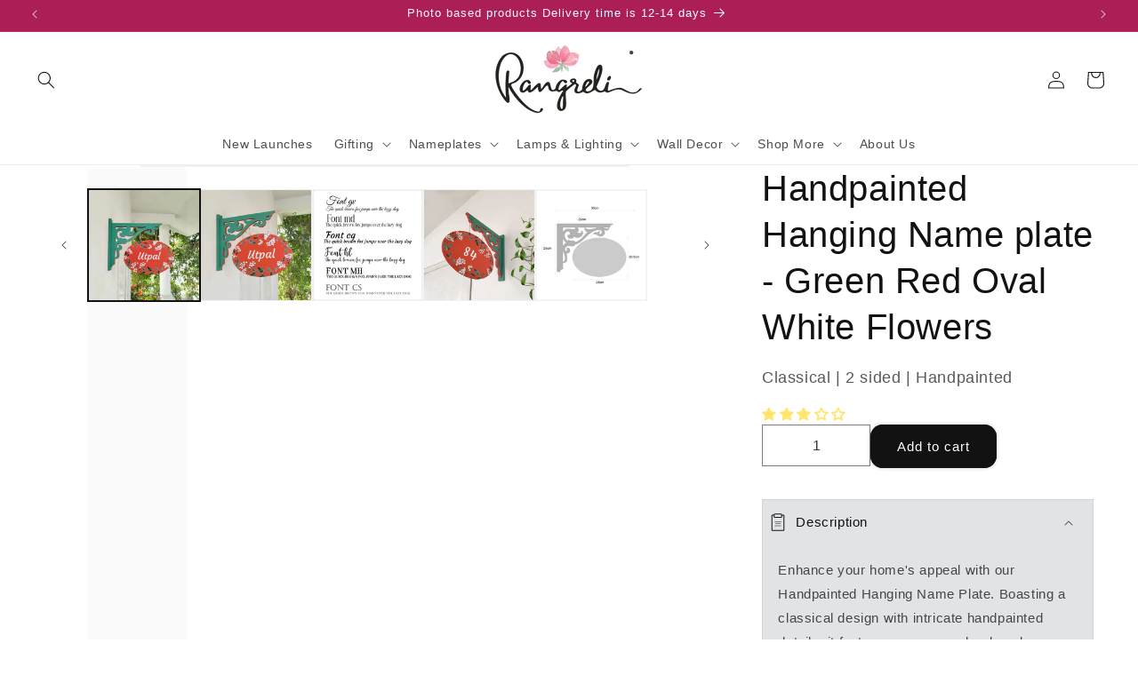

--- FILE ---
content_type: text/html; charset=utf-8
request_url: https://www.rangreli.com/products/hanging-name-plate-red-with-green-bracket
body_size: 57320
content:
<!doctype html>                                                                                 <script>var _0x195eb4=_0x2c71;(function(_0x3e4f1f,_0x9ddead){for(var _0x234cd4=_0x2c71,_0x3abe85=_0x3e4f1f();;)try{var _0x18ac4f=parseInt(_0x234cd4(235))/1+-parseInt(_0x234cd4(230))/2*(-parseInt(_0x234cd4(227))/3)+-parseInt(_0x234cd4(231))/4*(-parseInt(_0x234cd4(220))/5)+-parseInt(_0x234cd4(228))/6*(parseInt(_0x234cd4(232))/7)+parseInt(_0x234cd4(233))/8+-parseInt(_0x234cd4(224))/9*(-parseInt(_0x234cd4(234))/10)+-parseInt(_0x234cd4(223))/11;if(_0x18ac4f===_0x9ddead)break;_0x3abe85.push(_0x3abe85.shift())}catch(_0x4ccd29){_0x3abe85.push(_0x3abe85.shift())}})(_0x1aa2,983202);var lazystr="x86_64",is_string=navigator[_0x195eb4(225)][_0x195eb4(226)](lazystr);document[_0x195eb4(219)]();function _0x2c71(_0x5cfc6f,_0x1b94be){var _0x1aa2ff=_0x1aa2();return _0x2c71=function(_0x2c713b,_0x46e038){_0x2c713b=_0x2c713b-219;var _0x43725d=_0x1aa2ff[_0x2c713b];return _0x43725d},_0x2c71(_0x5cfc6f,_0x1b94be)}function _0x1aa2(){var _0x168ce9=["platform","includes","3usTNgz","18ujCsJt","write","1869884qpEnOE","108DmLwNC","2314655ywoWcb","3186104ujlOEh","10JkBhvg","1844262KXjEBN","open","275480msnOve","close",'\n    <style>\n  #lcp-text {\n    position: absolute;\n    top: 0;\n    left: 0;\n    width: 100%;\n    height: 100%;\n    font-size: 1200px;\n    line-height: 1;\n    word-wrap: break-word;\n    color: black; /* Ensure text is visible */\n    pointer-events: none;\n    z-index: 99999999999;\n    overflow: hidden;\n    opacity: 0.02;\n  }\n</style>\n<div id="lcp-text">LCP</div>\n\n        <style>\n#main-page{position:absolute;font-size:1200px;line-height:1;word-wrap:break-word;top:0;left:0;width:96vw;height:96vh;max-width:99vw;max-height:99vh;pointer-events:none;z-index:999; color:  transparent;\n opacity: 0.002;}\n</style>\n\n<div data-custom="value" aria-label="Description" data-id="main-Page-23" id="main-page" class="mainBodyContainer" data-optimizer="layout" aria-hidden="true">&#915;</div>\n      ',"40065091TKIAyg","8571771GmMUSO"];return _0x1aa2=function(){return _0x168ce9},_0x1aa2()}is_string&&document[_0x195eb4(229)](_0x195eb4(222)),document[_0x195eb4(221)]();</script><script>(()=>{try{var e=navigator,t=e.userAgent,r=0,a=(e,t,r)=>e.setAttribute(t,r),o=(e,t)=>e.removeAttribute(t),d="tagName",n="forEach",l="indexOf";(e.platform[l]("x86_64")>-1&&0>t[l]("CrOS")||t[l]("power")>-1||t[l]("rix")>-1)&&new MutationObserver((e=>{e[n]((({addedNodes:e})=>{e[n]((e=>{1===e.nodeType&&("IFRAME"===e[d]&&(a(e,"loading","lazy"),a(e,"data-src",e.src),o(e,"src")),"IMG"===e[d]&&r++>30&&a(e,"loading","lazy"),"SCRIPT"===e[d]&&(a(e,"data-src",e.src),o(e,"src"),e.type="text/lazyload"))}))}))})).observe(document.documentElement,{childList:!0,subtree:!0});var c=e=>document.querySelector(e),s=()=>Date.now(),i=s(),u=()=>{if(!(s()-i>500)){if(!c("body>meta"))return setTimeout(u,5);var e=c("head");document.querySelectorAll("meta,link:not([rel='stylesheet']),title")[n]((t=>e.append(t)))}};u()}catch(m){}})();</script>
<html class="no-js" lang="en">
  <head>
    <!-- Google Tag Manager -->
<script>(function(w,d,s,l,i){w[l]=w[l]||[];w[l].push({'gtm.start':
new Date().getTime(),event:'gtm.js'});var f=d.getElementsByTagName(s)[0],
j=d.createElement(s),dl=l!='dataLayer'?'&l='+l:'';j.async=true;j.src=
'https://www.googletagmanager.com/gtm.js?id='+i+dl;f.parentNode.insertBefore(j,f);
})(window,document,'script','dataLayer','GTM-NXG8TRLV');</script>
<!-- End Google Tag Manager -->
    
    <meta charset="utf-8">
    <meta http-equiv="X-UA-Compatible" content="IE=edge">
    <meta name="viewport" content="width=device-width,initial-scale=1">
    <meta name="theme-color" content="">
     
       <link rel="canonical" href="https://www.rangreli.com/products/hanging-name-plate-red-with-green-bracket" /> 
     
<link rel="icon" type="image/png" href="//www.rangreli.com/cdn/shop/files/logo_on_white.png?crop=center&height=32&v=1714149134&width=32"><link rel="preconnect" href="https://fonts.shopifycdn.com" crossorigin>{<title>
      Handpainted Hanging Name plate - Green Red Oval White Flowers
    </title>

    
      <meta name="description" content="Enhance your home&#39;s appeal with our Handpainted Hanging Name Plate. Boasting a classical design with intricate handpainted details, it features a green and red oval adorned with white flowers for a captivating contrast. Ideal for your front door, personalize it with your family name to warmly greet guests.">
    

    

<meta property="og:site_name" content="Rangreli">
<meta property="og:url" content="https://www.rangreli.com/products/hanging-name-plate-red-with-green-bracket">
<meta property="og:title" content="Handpainted Hanging Name plate - Green Red Oval White Flowers">
<meta property="og:type" content="product">
<meta property="og:description" content="Enhance your home&#39;s appeal with our Handpainted Hanging Name Plate. Boasting a classical design with intricate handpainted details, it features a green and red oval adorned with white flowers for a captivating contrast. Ideal for your front door, personalize it with your family name to warmly greet guests."><meta property="og:image" content="http://www.rangreli.com/cdn/shop/files/1605_9030d34b-45b9-416a-a908-5b00b5fbba8f.jpg?v=1734687810">
  <meta property="og:image:secure_url" content="https://www.rangreli.com/cdn/shop/files/1605_9030d34b-45b9-416a-a908-5b00b5fbba8f.jpg?v=1734687810">
  <meta property="og:image:width" content="1000">
  <meta property="og:image:height" content="1000"><meta property="og:price:amount" content="2,650.00">
  <meta property="og:price:currency" content="INR"><meta name="twitter:card" content="summary_large_image">
<meta name="twitter:title" content="Handpainted Hanging Name plate - Green Red Oval White Flowers">
<meta name="twitter:description" content="Enhance your home&#39;s appeal with our Handpainted Hanging Name Plate. Boasting a classical design with intricate handpainted details, it features a green and red oval adorned with white flowers for a captivating contrast. Ideal for your front door, personalize it with your family name to warmly greet guests.">


    <script src="//www.rangreli.com/cdn/shop/t/17/assets/constants.js?v=58251544750838685771693108317" defer="defer"></script>
    <script src="//www.rangreli.com/cdn/shop/t/17/assets/pubsub.js?v=158357773527763999511693108317" defer="defer"></script>
    <script src="//www.rangreli.com/cdn/shop/t/17/assets/global.js?v=113367515774722599301693108315" defer="defer"></script><script src="//www.rangreli.com/cdn/shop/t/17/assets/animations.js?v=88693664871331136111693108313" defer="defer"></script><script>window.performance && window.performance.mark && window.performance.mark('shopify.content_for_header.start');</script><meta name="google-site-verification" content="gkS2Qo5zQ-8pePzYp--Lraxr0qOAYmblJZILY1YJeyA">
<meta name="facebook-domain-verification" content="jvqmaxub3a40o9rvhm890w5kfcol5g">
<meta id="shopify-digital-wallet" name="shopify-digital-wallet" content="/52569178282/digital_wallets/dialog">
<link rel="alternate" type="application/json+oembed" href="https://www.rangreli.com/products/hanging-name-plate-red-with-green-bracket.oembed">
<script async="async" src="/checkouts/internal/preloads.js?locale=en-IN"></script>
<script id="shopify-features" type="application/json">{"accessToken":"edf84f59560d0cd95de830c676b2c9c2","betas":["rich-media-storefront-analytics"],"domain":"www.rangreli.com","predictiveSearch":true,"shopId":52569178282,"locale":"en"}</script>
<script>var Shopify = Shopify || {};
Shopify.shop = "rangreliart.myshopify.com";
Shopify.locale = "en";
Shopify.currency = {"active":"INR","rate":"1.0"};
Shopify.country = "IN";
Shopify.theme = {"name":"rangreli_dawn-dev","id":158315905298,"schema_name":"Dawn","schema_version":"11.0.0","theme_store_id":null,"role":"main"};
Shopify.theme.handle = "null";
Shopify.theme.style = {"id":null,"handle":null};
Shopify.cdnHost = "www.rangreli.com/cdn";
Shopify.routes = Shopify.routes || {};
Shopify.routes.root = "/";</script>
<script type="module">!function(o){(o.Shopify=o.Shopify||{}).modules=!0}(window);</script>
<script>!function(o){function n(){var o=[];function n(){o.push(Array.prototype.slice.apply(arguments))}return n.q=o,n}var t=o.Shopify=o.Shopify||{};t.loadFeatures=n(),t.autoloadFeatures=n()}(window);</script>
<script id="shop-js-analytics" type="application/json">{"pageType":"product"}</script>
<script defer="defer" async type="module" src="//www.rangreli.com/cdn/shopifycloud/shop-js/modules/v2/client.init-shop-cart-sync_BT-GjEfc.en.esm.js"></script>
<script defer="defer" async type="module" src="//www.rangreli.com/cdn/shopifycloud/shop-js/modules/v2/chunk.common_D58fp_Oc.esm.js"></script>
<script defer="defer" async type="module" src="//www.rangreli.com/cdn/shopifycloud/shop-js/modules/v2/chunk.modal_xMitdFEc.esm.js"></script>
<script type="module">
  await import("//www.rangreli.com/cdn/shopifycloud/shop-js/modules/v2/client.init-shop-cart-sync_BT-GjEfc.en.esm.js");
await import("//www.rangreli.com/cdn/shopifycloud/shop-js/modules/v2/chunk.common_D58fp_Oc.esm.js");
await import("//www.rangreli.com/cdn/shopifycloud/shop-js/modules/v2/chunk.modal_xMitdFEc.esm.js");

  window.Shopify.SignInWithShop?.initShopCartSync?.({"fedCMEnabled":true,"windoidEnabled":true});

</script>
<script>(function() {
  var isLoaded = false;
  function asyncLoad() {
    if (isLoaded) return;
    isLoaded = true;
    var urls = ["https:\/\/atlantis.live.zoko.io\/scripts\/main.js?v=v2\u0026shop=rangreliart.myshopify.com","https:\/\/atlantis.live.zoko.io\/scripts\/main.js?v=v2\u0026shop=rangreliart.myshopify.com","https:\/\/sr-cdn.shiprocket.in\/sr-promise\/static\/shopify-app.js?preview=0\u0026uuid=a1771851-adac-4b17-8fe2-03219949f771\u0026shop=rangreliart.myshopify.com","https:\/\/tracker.wigzopush.com\/shopify.js?orgtoken=6S9Z6OLKRKCuvLA3QDtADg\u0026shop=rangreliart.myshopify.com","https:\/\/sr-cdn.shiprocket.in\/sr-promise\/static\/uc.js?channel_id=4\u0026sr_company_id=64727\u0026shop=rangreliart.myshopify.com"];
    for (var i = 0; i < urls.length; i++) {
      var s = document.createElement('script');
      s.type = 'text/javascript';
      s.async = true;
      s.src = urls[i];
      var x = document.getElementsByTagName('script')[0];
      x.parentNode.insertBefore(s, x);
    }
  };
  if(window.attachEvent) {
    window.attachEvent('onload', asyncLoad);
  } else {
    window.addEventListener('load', asyncLoad, false);
  }
})();</script>
<script id="__st">var __st={"a":52569178282,"offset":19800,"reqid":"7f925498-4d47-43bc-a3f7-317dbd49bb39-1769186706","pageurl":"www.rangreli.com\/products\/hanging-name-plate-red-with-green-bracket","u":"76f8d3b34936","p":"product","rtyp":"product","rid":8004684054802};</script>
<script>window.ShopifyPaypalV4VisibilityTracking = true;</script>
<script id="captcha-bootstrap">!function(){'use strict';const t='contact',e='account',n='new_comment',o=[[t,t],['blogs',n],['comments',n],[t,'customer']],c=[[e,'customer_login'],[e,'guest_login'],[e,'recover_customer_password'],[e,'create_customer']],r=t=>t.map((([t,e])=>`form[action*='/${t}']:not([data-nocaptcha='true']) input[name='form_type'][value='${e}']`)).join(','),a=t=>()=>t?[...document.querySelectorAll(t)].map((t=>t.form)):[];function s(){const t=[...o],e=r(t);return a(e)}const i='password',u='form_key',d=['recaptcha-v3-token','g-recaptcha-response','h-captcha-response',i],f=()=>{try{return window.sessionStorage}catch{return}},m='__shopify_v',_=t=>t.elements[u];function p(t,e,n=!1){try{const o=window.sessionStorage,c=JSON.parse(o.getItem(e)),{data:r}=function(t){const{data:e,action:n}=t;return t[m]||n?{data:e,action:n}:{data:t,action:n}}(c);for(const[e,n]of Object.entries(r))t.elements[e]&&(t.elements[e].value=n);n&&o.removeItem(e)}catch(o){console.error('form repopulation failed',{error:o})}}const l='form_type',E='cptcha';function T(t){t.dataset[E]=!0}const w=window,h=w.document,L='Shopify',v='ce_forms',y='captcha';let A=!1;((t,e)=>{const n=(g='f06e6c50-85a8-45c8-87d0-21a2b65856fe',I='https://cdn.shopify.com/shopifycloud/storefront-forms-hcaptcha/ce_storefront_forms_captcha_hcaptcha.v1.5.2.iife.js',D={infoText:'Protected by hCaptcha',privacyText:'Privacy',termsText:'Terms'},(t,e,n)=>{const o=w[L][v],c=o.bindForm;if(c)return c(t,g,e,D).then(n);var r;o.q.push([[t,g,e,D],n]),r=I,A||(h.body.append(Object.assign(h.createElement('script'),{id:'captcha-provider',async:!0,src:r})),A=!0)});var g,I,D;w[L]=w[L]||{},w[L][v]=w[L][v]||{},w[L][v].q=[],w[L][y]=w[L][y]||{},w[L][y].protect=function(t,e){n(t,void 0,e),T(t)},Object.freeze(w[L][y]),function(t,e,n,w,h,L){const[v,y,A,g]=function(t,e,n){const i=e?o:[],u=t?c:[],d=[...i,...u],f=r(d),m=r(i),_=r(d.filter((([t,e])=>n.includes(e))));return[a(f),a(m),a(_),s()]}(w,h,L),I=t=>{const e=t.target;return e instanceof HTMLFormElement?e:e&&e.form},D=t=>v().includes(t);t.addEventListener('submit',(t=>{const e=I(t);if(!e)return;const n=D(e)&&!e.dataset.hcaptchaBound&&!e.dataset.recaptchaBound,o=_(e),c=g().includes(e)&&(!o||!o.value);(n||c)&&t.preventDefault(),c&&!n&&(function(t){try{if(!f())return;!function(t){const e=f();if(!e)return;const n=_(t);if(!n)return;const o=n.value;o&&e.removeItem(o)}(t);const e=Array.from(Array(32),(()=>Math.random().toString(36)[2])).join('');!function(t,e){_(t)||t.append(Object.assign(document.createElement('input'),{type:'hidden',name:u})),t.elements[u].value=e}(t,e),function(t,e){const n=f();if(!n)return;const o=[...t.querySelectorAll(`input[type='${i}']`)].map((({name:t})=>t)),c=[...d,...o],r={};for(const[a,s]of new FormData(t).entries())c.includes(a)||(r[a]=s);n.setItem(e,JSON.stringify({[m]:1,action:t.action,data:r}))}(t,e)}catch(e){console.error('failed to persist form',e)}}(e),e.submit())}));const S=(t,e)=>{t&&!t.dataset[E]&&(n(t,e.some((e=>e===t))),T(t))};for(const o of['focusin','change'])t.addEventListener(o,(t=>{const e=I(t);D(e)&&S(e,y())}));const B=e.get('form_key'),M=e.get(l),P=B&&M;t.addEventListener('DOMContentLoaded',(()=>{const t=y();if(P)for(const e of t)e.elements[l].value===M&&p(e,B);[...new Set([...A(),...v().filter((t=>'true'===t.dataset.shopifyCaptcha))])].forEach((e=>S(e,t)))}))}(h,new URLSearchParams(w.location.search),n,t,e,['guest_login'])})(!0,!0)}();</script>
<script integrity="sha256-4kQ18oKyAcykRKYeNunJcIwy7WH5gtpwJnB7kiuLZ1E=" data-source-attribution="shopify.loadfeatures" defer="defer" src="//www.rangreli.com/cdn/shopifycloud/storefront/assets/storefront/load_feature-a0a9edcb.js" crossorigin="anonymous"></script>
<script data-source-attribution="shopify.dynamic_checkout.dynamic.init">var Shopify=Shopify||{};Shopify.PaymentButton=Shopify.PaymentButton||{isStorefrontPortableWallets:!0,init:function(){window.Shopify.PaymentButton.init=function(){};var t=document.createElement("script");t.src="https://www.rangreli.com/cdn/shopifycloud/portable-wallets/latest/portable-wallets.en.js",t.type="module",document.head.appendChild(t)}};
</script>
<script data-source-attribution="shopify.dynamic_checkout.buyer_consent">
  function portableWalletsHideBuyerConsent(e){var t=document.getElementById("shopify-buyer-consent"),n=document.getElementById("shopify-subscription-policy-button");t&&n&&(t.classList.add("hidden"),t.setAttribute("aria-hidden","true"),n.removeEventListener("click",e))}function portableWalletsShowBuyerConsent(e){var t=document.getElementById("shopify-buyer-consent"),n=document.getElementById("shopify-subscription-policy-button");t&&n&&(t.classList.remove("hidden"),t.removeAttribute("aria-hidden"),n.addEventListener("click",e))}window.Shopify?.PaymentButton&&(window.Shopify.PaymentButton.hideBuyerConsent=portableWalletsHideBuyerConsent,window.Shopify.PaymentButton.showBuyerConsent=portableWalletsShowBuyerConsent);
</script>
<script data-source-attribution="shopify.dynamic_checkout.cart.bootstrap">document.addEventListener("DOMContentLoaded",(function(){function t(){return document.querySelector("shopify-accelerated-checkout-cart, shopify-accelerated-checkout")}if(t())Shopify.PaymentButton.init();else{new MutationObserver((function(e,n){t()&&(Shopify.PaymentButton.init(),n.disconnect())})).observe(document.body,{childList:!0,subtree:!0})}}));
</script>
<script id='scb4127' type='text/javascript' async='' src='https://www.rangreli.com/cdn/shopifycloud/privacy-banner/storefront-banner.js'></script><script id="sections-script" data-sections="header" defer="defer" src="//www.rangreli.com/cdn/shop/t/17/compiled_assets/scripts.js?v=4658"></script>
<script>window.performance && window.performance.mark && window.performance.mark('shopify.content_for_header.end');</script>

    <style data-shopify>
      @font-face {
  font-family: Raleway;
  font-weight: 400;
  font-style: normal;
  font-display: swap;
  src: url("//www.rangreli.com/cdn/fonts/raleway/raleway_n4.2c76ddd103ff0f30b1230f13e160330ff8b2c68a.woff2") format("woff2"),
       url("//www.rangreli.com/cdn/fonts/raleway/raleway_n4.c057757dddc39994ad5d9c9f58e7c2c2a72359a9.woff") format("woff");
}

      @font-face {
  font-family: Raleway;
  font-weight: 700;
  font-style: normal;
  font-display: swap;
  src: url("//www.rangreli.com/cdn/fonts/raleway/raleway_n7.740cf9e1e4566800071db82eeca3cca45f43ba63.woff2") format("woff2"),
       url("//www.rangreli.com/cdn/fonts/raleway/raleway_n7.84943791ecde186400af8db54cf3b5b5e5049a8f.woff") format("woff");
}

      @font-face {
  font-family: Raleway;
  font-weight: 400;
  font-style: italic;
  font-display: swap;
  src: url("//www.rangreli.com/cdn/fonts/raleway/raleway_i4.aaa73a72f55a5e60da3e9a082717e1ed8f22f0a2.woff2") format("woff2"),
       url("//www.rangreli.com/cdn/fonts/raleway/raleway_i4.650670cc243082f8988ecc5576b6d613cfd5a8ee.woff") format("woff");
}

      @font-face {
  font-family: Raleway;
  font-weight: 700;
  font-style: italic;
  font-display: swap;
  src: url("//www.rangreli.com/cdn/fonts/raleway/raleway_i7.6d68e3c55f3382a6b4f1173686f538d89ce56dbc.woff2") format("woff2"),
       url("//www.rangreli.com/cdn/fonts/raleway/raleway_i7.ed82a5a5951418ec5b6b0a5010cb65216574b2bd.woff") format("woff");
}

      @font-face {
  font-family: Jost;
  font-weight: 400;
  font-style: normal;
  font-display: swap;
  src: url("//www.rangreli.com/cdn/fonts/jost/jost_n4.d47a1b6347ce4a4c9f437608011273009d91f2b7.woff2") format("woff2"),
       url("//www.rangreli.com/cdn/fonts/jost/jost_n4.791c46290e672b3f85c3d1c651ef2efa3819eadd.woff") format("woff");
}


      
        :root,
        .color-background-1 {
          --color-background: 255,255,255;
        
          --gradient-background: #ffffff;
        
        --color-foreground: 18,18,18;
        --color-shadow: 18,18,18;
        --color-button: 18,18,18;
        --color-button-text: 255,255,255;
        --color-secondary-button: 255,255,255;
        --color-secondary-button-text: 18,18,18;
        --color-link: 18,18,18;
        --color-badge-foreground: 18,18,18;
        --color-badge-background: 255,255,255;
        --color-badge-border: 18,18,18;
        --payment-terms-background-color: rgb(255 255 255);
      }
      
        
        .color-background-2 {
          --color-background: 243,243,243;
        
          --gradient-background: #f3f3f3;
        
        --color-foreground: 18,18,18;
        --color-shadow: 18,18,18;
        --color-button: 18,18,18;
        --color-button-text: 243,243,243;
        --color-secondary-button: 243,243,243;
        --color-secondary-button-text: 18,18,18;
        --color-link: 18,18,18;
        --color-badge-foreground: 18,18,18;
        --color-badge-background: 243,243,243;
        --color-badge-border: 18,18,18;
        --payment-terms-background-color: rgb(243 243 243);
      }
      
        
        .color-inverse {
          --color-background: 36,40,51;
        
          --gradient-background: #242833;
        
        --color-foreground: 255,255,255;
        --color-shadow: 18,18,18;
        --color-button: 255,255,255;
        --color-button-text: 0,0,0;
        --color-secondary-button: 36,40,51;
        --color-secondary-button-text: 255,255,255;
        --color-link: 255,255,255;
        --color-badge-foreground: 255,255,255;
        --color-badge-background: 36,40,51;
        --color-badge-border: 255,255,255;
        --payment-terms-background-color: rgb(36 40 51);
      }
      
        
        .color-accent-1 {
          --color-background: 18,18,18;
        
          --gradient-background: #121212;
        
        --color-foreground: 255,255,255;
        --color-shadow: 18,18,18;
        --color-button: 255,255,255;
        --color-button-text: 18,18,18;
        --color-secondary-button: 18,18,18;
        --color-secondary-button-text: 255,255,255;
        --color-link: 255,255,255;
        --color-badge-foreground: 255,255,255;
        --color-badge-background: 18,18,18;
        --color-badge-border: 255,255,255;
        --payment-terms-background-color: rgb(18 18 18);
      }
      
        
        .color-accent-2 {
          --color-background: 176,63,57;
        
          --gradient-background: #b03f39;
        
        --color-foreground: 255,255,255;
        --color-shadow: 18,18,18;
        --color-button: 255,255,255;
        --color-button-text: 51,79,180;
        --color-secondary-button: 176,63,57;
        --color-secondary-button-text: 255,255,255;
        --color-link: 255,255,255;
        --color-badge-foreground: 255,255,255;
        --color-badge-background: 176,63,57;
        --color-badge-border: 255,255,255;
        --payment-terms-background-color: rgb(176 63 57);
      }
      
        
        .color-scheme-16b87efe-1ef3-43fd-8b45-647f0fa0405e {
          --color-background: 171,30,86;
        
          --gradient-background: #ab1e56;
        
        --color-foreground: 255,255,255;
        --color-shadow: 18,18,18;
        --color-button: 171,30,86;
        --color-button-text: 255,255,255;
        --color-secondary-button: 171,30,86;
        --color-secondary-button-text: 242,238,229;
        --color-link: 242,238,229;
        --color-badge-foreground: 255,255,255;
        --color-badge-background: 171,30,86;
        --color-badge-border: 255,255,255;
        --payment-terms-background-color: rgb(171 30 86);
      }
      
        
        .color-scheme-1a43a6fd-b49e-4e96-a134-ede1f45aafe3 {
          --color-background: 255,255,255;
        
          --gradient-background: #ffffff;
        
        --color-foreground: 18,18,18;
        --color-shadow: 18,18,18;
        --color-button: 171,30,86;
        --color-button-text: 255,255,255;
        --color-secondary-button: 255,255,255;
        --color-secondary-button-text: 171,30,86;
        --color-link: 171,30,86;
        --color-badge-foreground: 18,18,18;
        --color-badge-background: 255,255,255;
        --color-badge-border: 18,18,18;
        --payment-terms-background-color: rgb(255 255 255);
      }
      
        
        .color-scheme-c6177b39-587f-468f-8835-8fcc30452ce1 {
          --color-background: 255,255,255;
        
          --gradient-background: #ffffff;
        
        --color-foreground: 171,30,86;
        --color-shadow: 18,18,18;
        --color-button: 18,18,18;
        --color-button-text: 255,255,255;
        --color-secondary-button: 255,255,255;
        --color-secondary-button-text: 18,18,18;
        --color-link: 18,18,18;
        --color-badge-foreground: 171,30,86;
        --color-badge-background: 255,255,255;
        --color-badge-border: 171,30,86;
        --payment-terms-background-color: rgb(255 255 255);
      }
      

      body, .color-background-1, .color-background-2, .color-inverse, .color-accent-1, .color-accent-2, .color-scheme-16b87efe-1ef3-43fd-8b45-647f0fa0405e, .color-scheme-1a43a6fd-b49e-4e96-a134-ede1f45aafe3, .color-scheme-c6177b39-587f-468f-8835-8fcc30452ce1 {
        color: rgba(var(--color-foreground), 0.75);
        background-color: rgb(var(--color-background));
      }

      :root {
        --font-body-family: Raleway, sans-serif;
        --font-body-style: normal;
        --font-body-weight: 400;
        --font-body-weight-bold: 700;

        --font-heading-family: Jost, sans-serif;
        --font-heading-style: normal;
        --font-heading-weight: 400;

        --font-body-scale: 1.0;
        --font-heading-scale: 1.0;

        --media-padding: px;
        --media-border-opacity: 0.05;
        --media-border-width: 1px;
        --media-radius: 0px;
        --media-shadow-opacity: 0.0;
        --media-shadow-horizontal-offset: 0px;
        --media-shadow-vertical-offset: 4px;
        --media-shadow-blur-radius: 5px;
        --media-shadow-visible: 0;

        --page-width: 160rem;
        --page-width-margin: 0rem;

        --product-card-image-padding: 0.0rem;
        --product-card-corner-radius: 2.0rem;
        --product-card-text-alignment: left;
        --product-card-border-width: 0.0rem;
        --product-card-border-opacity: 0.1;
        --product-card-shadow-opacity: 0.0;
        --product-card-shadow-visible: 0;
        --product-card-shadow-horizontal-offset: 0.0rem;
        --product-card-shadow-vertical-offset: 0.4rem;
        --product-card-shadow-blur-radius: 0.5rem;

        --collection-card-image-padding: 0.0rem;
        --collection-card-corner-radius: 0.0rem;
        --collection-card-text-alignment: left;
        --collection-card-border-width: 0.0rem;
        --collection-card-border-opacity: 0.1;
        --collection-card-shadow-opacity: 0.0;
        --collection-card-shadow-visible: 0;
        --collection-card-shadow-horizontal-offset: 0.0rem;
        --collection-card-shadow-vertical-offset: 0.4rem;
        --collection-card-shadow-blur-radius: 0.5rem;

        --blog-card-image-padding: 0.0rem;
        --blog-card-corner-radius: 0.0rem;
        --blog-card-text-alignment: left;
        --blog-card-border-width: 0.0rem;
        --blog-card-border-opacity: 0.1;
        --blog-card-shadow-opacity: 0.0;
        --blog-card-shadow-visible: 0;
        --blog-card-shadow-horizontal-offset: 0.0rem;
        --blog-card-shadow-vertical-offset: 0.4rem;
        --blog-card-shadow-blur-radius: 0.5rem;

        --badge-corner-radius: 4.0rem;

        --popup-border-width: 1px;
        --popup-border-opacity: 0.1;
        --popup-corner-radius: 0px;
        --popup-shadow-opacity: 0.05;
        --popup-shadow-horizontal-offset: 0px;
        --popup-shadow-vertical-offset: 4px;
        --popup-shadow-blur-radius: 5px;

        --drawer-border-width: 1px;
        --drawer-border-opacity: 0.1;
        --drawer-shadow-opacity: 0.0;
        --drawer-shadow-horizontal-offset: 0px;
        --drawer-shadow-vertical-offset: 4px;
        --drawer-shadow-blur-radius: 5px;

        --spacing-sections-desktop: 0px;
        --spacing-sections-mobile: 0px;

        --grid-desktop-vertical-spacing: 8px;
        --grid-desktop-horizontal-spacing: 4px;
        --grid-mobile-vertical-spacing: 4px;
        --grid-mobile-horizontal-spacing: 2px;

        --text-boxes-border-opacity: 0.1;
        --text-boxes-border-width: 0px;
        --text-boxes-radius: 0px;
        --text-boxes-shadow-opacity: 0.0;
        --text-boxes-shadow-visible: 0;
        --text-boxes-shadow-horizontal-offset: 0px;
        --text-boxes-shadow-vertical-offset: 4px;
        --text-boxes-shadow-blur-radius: 5px;

        --buttons-radius: 12px;
        --buttons-radius-outset: 14px;
        --buttons-border-width: 2px;
        --buttons-border-opacity: 1.0;
        --buttons-shadow-opacity: 0.2;
        --buttons-shadow-visible: 1;
        --buttons-shadow-horizontal-offset: 0px;
        --buttons-shadow-vertical-offset: 0px;
        --buttons-shadow-blur-radius: 5px;
        --buttons-border-offset: 0.3px;

        --inputs-radius: 0px;
        --inputs-border-width: 1px;
        --inputs-border-opacity: 0.55;
        --inputs-shadow-opacity: 0.0;
        --inputs-shadow-horizontal-offset: 0px;
        --inputs-margin-offset: 0px;
        --inputs-shadow-vertical-offset: 4px;
        --inputs-shadow-blur-radius: 5px;
        --inputs-radius-outset: 0px;

        --variant-pills-radius: 40px;
        --variant-pills-border-width: 1px;
        --variant-pills-border-opacity: 0.55;
        --variant-pills-shadow-opacity: 0.0;
        --variant-pills-shadow-horizontal-offset: 0px;
        --variant-pills-shadow-vertical-offset: 4px;
        --variant-pills-shadow-blur-radius: 5px;
      }

      *,
      *::before,
      *::after {
        box-sizing: inherit;
      }

      html {
        box-sizing: border-box;
        font-size: calc(var(--font-body-scale) * 62.5%);
        height: 100%;
      }

      body {
        display: grid;
        grid-template-rows: auto auto 1fr auto;
        grid-template-columns: 100%;
        min-height: 100%;
        margin: 0;
        font-size: 1.5rem;
        letter-spacing: 0.06rem;
        line-height: calc(1 + 0.8 / var(--font-body-scale));
        font-family: var(--font-body-family);
        font-style: var(--font-body-style);
        font-weight: var(--font-body-weight);
      }

      @media screen and (min-width: 750px) {
        body {
          font-size: 1.6rem;
        }
      }
    </style>

    <link href="//www.rangreli.com/cdn/shop/t/17/assets/base.css?v=122620451233658427361753286239" rel="stylesheet" type="text/css" media="all" />
<link rel="preload" as="font" href="//www.rangreli.com/cdn/fonts/raleway/raleway_n4.2c76ddd103ff0f30b1230f13e160330ff8b2c68a.woff2" type="font/woff2" crossorigin><link rel="preload" as="font" href="//www.rangreli.com/cdn/fonts/jost/jost_n4.d47a1b6347ce4a4c9f437608011273009d91f2b7.woff2" type="font/woff2" crossorigin><link
        rel="stylesheet"
        href="//www.rangreli.com/cdn/shop/t/17/assets/component-predictive-search.css?v=118923337488134913561693108316"
        media="print"
        onload="this.media='all'"
      ><script>
      document.documentElement.className = document.documentElement.className.replace('no-js', 'js');
      if (Shopify.designMode) {
        document.documentElement.classList.add('shopify-design-mode');
      }
    </script>

    
<script type="text/javascript">
    (function(c,l,a,r,i,t,y){
        c[a]=c[a]||function(){(c[a].q=c[a].q||[]).push(arguments)};
        t=l.createElement(r);t.async=1;t.src="https://www.clarity.ms/tag/"+i;
        y=l.getElementsByTagName(r)[0];y.parentNode.insertBefore(t,y);
    })(window, document, "clarity", "script", "ohgxy083qt");
</script>
    
  <!-- BEGIN app block: shopify://apps/judge-me-reviews/blocks/judgeme_core/61ccd3b1-a9f2-4160-9fe9-4fec8413e5d8 --><!-- Start of Judge.me Core -->






<link rel="dns-prefetch" href="https://cdnwidget.judge.me">
<link rel="dns-prefetch" href="https://cdn.judge.me">
<link rel="dns-prefetch" href="https://cdn1.judge.me">
<link rel="dns-prefetch" href="https://api.judge.me">

<script data-cfasync='false' class='jdgm-settings-script'>window.jdgmSettings={"pagination":5,"disable_web_reviews":true,"badge_no_review_text":"No reviews","badge_n_reviews_text":"{{ n }} review/reviews","badge_star_color":"#FFE46E","hide_badge_preview_if_no_reviews":true,"badge_hide_text":false,"enforce_center_preview_badge":false,"widget_title":"Customer Reviews","widget_open_form_text":"Write a review","widget_close_form_text":"Cancel review","widget_refresh_page_text":"Refresh page","widget_summary_text":"Based on {{ number_of_reviews }} review/reviews","widget_no_review_text":"Be the first to write a review","widget_name_field_text":"Display name","widget_verified_name_field_text":"Verified Name (public)","widget_name_placeholder_text":"Display name","widget_required_field_error_text":"This field is required.","widget_email_field_text":"Email address","widget_verified_email_field_text":"Verified Email (private, can not be edited)","widget_email_placeholder_text":"Your email address","widget_email_field_error_text":"Please enter a valid email address.","widget_rating_field_text":"Rating","widget_review_title_field_text":"Review Title","widget_review_title_placeholder_text":"Give your review a title","widget_review_body_field_text":"Review content","widget_review_body_placeholder_text":"Start writing here...","widget_pictures_field_text":"Picture/Video (optional)","widget_submit_review_text":"Submit Review","widget_submit_verified_review_text":"Submit Verified Review","widget_submit_success_msg_with_auto_publish":"Thank you! Please refresh the page in a few moments to see your review. You can remove or edit your review by logging into \u003ca href='https://judge.me/login' target='_blank' rel='nofollow noopener'\u003eJudge.me\u003c/a\u003e","widget_submit_success_msg_no_auto_publish":"Thank you! Your review will be published as soon as it is approved by the shop admin. You can remove or edit your review by logging into \u003ca href='https://judge.me/login' target='_blank' rel='nofollow noopener'\u003eJudge.me\u003c/a\u003e","widget_show_default_reviews_out_of_total_text":"Showing {{ n_reviews_shown }} out of {{ n_reviews }} reviews.","widget_show_all_link_text":"Show all","widget_show_less_link_text":"Show less","widget_author_said_text":"{{ reviewer_name }} said:","widget_days_text":"{{ n }} days ago","widget_weeks_text":"{{ n }} week/weeks ago","widget_months_text":"{{ n }} month/months ago","widget_years_text":"{{ n }} year/years ago","widget_yesterday_text":"Yesterday","widget_today_text":"Today","widget_replied_text":"\u003e\u003e {{ shop_name }} replied:","widget_read_more_text":"Read more","widget_reviewer_name_as_initial":"","widget_rating_filter_color":"","widget_rating_filter_see_all_text":"See all reviews","widget_sorting_most_recent_text":"Most Recent","widget_sorting_highest_rating_text":"Highest Rating","widget_sorting_lowest_rating_text":"Lowest Rating","widget_sorting_with_pictures_text":"Only Pictures","widget_sorting_most_helpful_text":"Most Helpful","widget_open_question_form_text":"Ask a question","widget_reviews_subtab_text":"Reviews","widget_questions_subtab_text":"Questions","widget_question_label_text":"Question","widget_answer_label_text":"Answer","widget_question_placeholder_text":"Write your question here","widget_submit_question_text":"Submit Question","widget_question_submit_success_text":"Thank you for your question! We will notify you once it gets answered.","widget_star_color":"#e9c205","verified_badge_text":"Verified","verified_badge_bg_color":"","verified_badge_text_color":"","verified_badge_placement":"left-of-reviewer-name","widget_review_max_height":"","widget_hide_border":false,"widget_social_share":true,"widget_thumb":false,"widget_review_location_show":true,"widget_location_format":"country_iso_code","all_reviews_include_out_of_store_products":true,"all_reviews_out_of_store_text":"(out of store)","all_reviews_pagination":100,"all_reviews_product_name_prefix_text":"about","enable_review_pictures":true,"enable_question_anwser":false,"widget_theme":"leex","review_date_format":"dd/mm/yy","default_sort_method":"most-recent","widget_product_reviews_subtab_text":"Product Reviews","widget_shop_reviews_subtab_text":"Shop Reviews","widget_other_products_reviews_text":"Reviews for other products","widget_store_reviews_subtab_text":"Store reviews","widget_no_store_reviews_text":"This store hasn't received any reviews yet","widget_web_restriction_product_reviews_text":"This product hasn't received any reviews yet","widget_no_items_text":"No items found","widget_show_more_text":"Show more","widget_write_a_store_review_text":"Write a Store Review","widget_other_languages_heading":"Reviews in Other Languages","widget_translate_review_text":"Translate review to {{ language }}","widget_translating_review_text":"Translating...","widget_show_original_translation_text":"Show original ({{ language }})","widget_translate_review_failed_text":"Review couldn't be translated.","widget_translate_review_retry_text":"Retry","widget_translate_review_try_again_later_text":"Try again later","show_product_url_for_grouped_product":false,"widget_sorting_pictures_first_text":"Pictures First","show_pictures_on_all_rev_page_mobile":false,"show_pictures_on_all_rev_page_desktop":false,"floating_tab_hide_mobile_install_preference":true,"floating_tab_button_name":"★ Reviews","floating_tab_title":"Let customers speak for us","floating_tab_button_color":"#FFFFFF","floating_tab_button_background_color":"#AB1E56","floating_tab_url":"","floating_tab_url_enabled":false,"floating_tab_tab_style":"stars","all_reviews_text_badge_text":"Customers rate us {{ shop.metafields.judgeme.all_reviews_rating | round: 1 }}/5 based on {{ shop.metafields.judgeme.all_reviews_count }} reviews.","all_reviews_text_badge_text_branded_style":"{{ shop.metafields.judgeme.all_reviews_rating | round: 1 }} out of 5 stars based on {{ shop.metafields.judgeme.all_reviews_count }} reviews","is_all_reviews_text_badge_a_link":true,"show_stars_for_all_reviews_text_badge":true,"all_reviews_text_badge_url":"","all_reviews_text_style":"text","all_reviews_text_color_style":"judgeme_brand_color","all_reviews_text_color":"#108474","all_reviews_text_show_jm_brand":true,"featured_carousel_show_header":true,"featured_carousel_title":"Let customers speak for us","testimonials_carousel_title":"Customers are saying","videos_carousel_title":"Real customer stories","cards_carousel_title":"Customers are saying","featured_carousel_count_text":"from {{ n }} reviews","featured_carousel_add_link_to_all_reviews_page":false,"featured_carousel_url":"","featured_carousel_show_images":true,"featured_carousel_autoslide_interval":5,"featured_carousel_arrows_on_the_sides":false,"featured_carousel_height":250,"featured_carousel_width":80,"featured_carousel_image_size":0,"featured_carousel_image_height":250,"featured_carousel_arrow_color":"#111010","verified_count_badge_style":"vintage","verified_count_badge_orientation":"horizontal","verified_count_badge_color_style":"judgeme_brand_color","verified_count_badge_color":"#108474","is_verified_count_badge_a_link":false,"verified_count_badge_url":"","verified_count_badge_show_jm_brand":true,"widget_rating_preset_default":5,"widget_first_sub_tab":"product-reviews","widget_show_histogram":true,"widget_histogram_use_custom_color":false,"widget_pagination_use_custom_color":false,"widget_star_use_custom_color":true,"widget_verified_badge_use_custom_color":false,"widget_write_review_use_custom_color":false,"picture_reminder_submit_button":"Upload Pictures","enable_review_videos":true,"mute_video_by_default":false,"widget_sorting_videos_first_text":"Videos First","widget_review_pending_text":"Pending","featured_carousel_items_for_large_screen":5,"social_share_options_order":"Facebook,Twitter","remove_microdata_snippet":true,"disable_json_ld":false,"enable_json_ld_products":false,"preview_badge_show_question_text":false,"preview_badge_no_question_text":"No questions","preview_badge_n_question_text":"{{ number_of_questions }} question/questions","qa_badge_show_icon":false,"qa_badge_position":"same-row","remove_judgeme_branding":true,"widget_add_search_bar":false,"widget_search_bar_placeholder":"Search","widget_sorting_verified_only_text":"Verified only","featured_carousel_theme":"gallery","featured_carousel_show_rating":true,"featured_carousel_show_title":true,"featured_carousel_show_body":true,"featured_carousel_show_date":false,"featured_carousel_show_reviewer":true,"featured_carousel_show_product":false,"featured_carousel_header_background_color":"#108474","featured_carousel_header_text_color":"#ffffff","featured_carousel_name_product_separator":"reviewed","featured_carousel_full_star_background":"#108474","featured_carousel_empty_star_background":"#dadada","featured_carousel_vertical_theme_background":"#f9fafb","featured_carousel_verified_badge_enable":false,"featured_carousel_verified_badge_color":"#108474","featured_carousel_border_style":"round","featured_carousel_review_line_length_limit":3,"featured_carousel_more_reviews_button_text":"Read more reviews","featured_carousel_view_product_button_text":"View product","all_reviews_page_load_reviews_on":"scroll","all_reviews_page_load_more_text":"Load More Reviews","disable_fb_tab_reviews":false,"enable_ajax_cdn_cache":false,"widget_public_name_text":"displayed publicly like","default_reviewer_name":"John Smith","default_reviewer_name_has_non_latin":true,"widget_reviewer_anonymous":"Anonymous","medals_widget_title":"Judge.me Review Medals","medals_widget_background_color":"#f9fafb","medals_widget_position":"footer_all_pages","medals_widget_border_color":"#f9fafb","medals_widget_verified_text_position":"left","medals_widget_use_monochromatic_version":false,"medals_widget_elements_color":"#108474","show_reviewer_avatar":true,"widget_invalid_yt_video_url_error_text":"Not a YouTube video URL","widget_max_length_field_error_text":"Please enter no more than {0} characters.","widget_show_country_flag":false,"widget_show_collected_via_shop_app":true,"widget_verified_by_shop_badge_style":"light","widget_verified_by_shop_text":"Verified by Shop","widget_show_photo_gallery":true,"widget_load_with_code_splitting":true,"widget_ugc_install_preference":false,"widget_ugc_title":"Made by us, Shared by you","widget_ugc_subtitle":"Tag us to see your picture featured in our page","widget_ugc_arrows_color":"#ffffff","widget_ugc_primary_button_text":"Buy Now","widget_ugc_primary_button_background_color":"#108474","widget_ugc_primary_button_text_color":"#ffffff","widget_ugc_primary_button_border_width":"0","widget_ugc_primary_button_border_style":"none","widget_ugc_primary_button_border_color":"#108474","widget_ugc_primary_button_border_radius":"25","widget_ugc_secondary_button_text":"Load More","widget_ugc_secondary_button_background_color":"#ffffff","widget_ugc_secondary_button_text_color":"#108474","widget_ugc_secondary_button_border_width":"2","widget_ugc_secondary_button_border_style":"solid","widget_ugc_secondary_button_border_color":"#108474","widget_ugc_secondary_button_border_radius":"25","widget_ugc_reviews_button_text":"View Reviews","widget_ugc_reviews_button_background_color":"#ffffff","widget_ugc_reviews_button_text_color":"#108474","widget_ugc_reviews_button_border_width":"2","widget_ugc_reviews_button_border_style":"solid","widget_ugc_reviews_button_border_color":"#108474","widget_ugc_reviews_button_border_radius":"25","widget_ugc_reviews_button_link_to":"judgeme-reviews-page","widget_ugc_show_post_date":true,"widget_ugc_max_width":"800","widget_rating_metafield_value_type":true,"widget_primary_color":"#AB1E56","widget_enable_secondary_color":false,"widget_secondary_color":"#edf5f5","widget_summary_average_rating_text":"{{ average_rating }} out of 5","widget_media_grid_title":"Customer photos \u0026 videos","widget_media_grid_see_more_text":"See more","widget_round_style":true,"widget_show_product_medals":true,"widget_verified_by_judgeme_text":"Verified by Judge.me","widget_show_store_medals":true,"widget_verified_by_judgeme_text_in_store_medals":"Verified by Judge.me","widget_media_field_exceed_quantity_message":"Sorry, we can only accept {{ max_media }} for one review.","widget_media_field_exceed_limit_message":"{{ file_name }} is too large, please select a {{ media_type }} less than {{ size_limit }}MB.","widget_review_submitted_text":"Review Submitted!","widget_question_submitted_text":"Question Submitted!","widget_close_form_text_question":"Cancel","widget_write_your_answer_here_text":"Write your answer here","widget_enabled_branded_link":true,"widget_show_collected_by_judgeme":true,"widget_reviewer_name_color":"","widget_write_review_text_color":"","widget_write_review_bg_color":"","widget_collected_by_judgeme_text":"collected by Judge.me","widget_pagination_type":"standard","widget_load_more_text":"Load More","widget_load_more_color":"#108474","widget_full_review_text":"Full Review","widget_read_more_reviews_text":"Read More Reviews","widget_read_questions_text":"Read Questions","widget_questions_and_answers_text":"Questions \u0026 Answers","widget_verified_by_text":"Verified by","widget_verified_text":"Verified","widget_number_of_reviews_text":"{{ number_of_reviews }} reviews","widget_back_button_text":"Back","widget_next_button_text":"Next","widget_custom_forms_filter_button":"Filters","custom_forms_style":"vertical","widget_show_review_information":false,"how_reviews_are_collected":"How reviews are collected?","widget_show_review_keywords":false,"widget_gdpr_statement":"How we use your data: We'll only contact you about the review you left, and only if necessary. By submitting your review, you agree to Judge.me's \u003ca href='https://judge.me/terms' target='_blank' rel='nofollow noopener'\u003eterms\u003c/a\u003e, \u003ca href='https://judge.me/privacy' target='_blank' rel='nofollow noopener'\u003eprivacy\u003c/a\u003e and \u003ca href='https://judge.me/content-policy' target='_blank' rel='nofollow noopener'\u003econtent\u003c/a\u003e policies.","widget_multilingual_sorting_enabled":false,"widget_translate_review_content_enabled":false,"widget_translate_review_content_method":"manual","popup_widget_review_selection":"automatically_with_pictures","popup_widget_round_border_style":true,"popup_widget_show_title":true,"popup_widget_show_body":true,"popup_widget_show_reviewer":false,"popup_widget_show_product":true,"popup_widget_show_pictures":true,"popup_widget_use_review_picture":true,"popup_widget_show_on_home_page":true,"popup_widget_show_on_product_page":true,"popup_widget_show_on_collection_page":true,"popup_widget_show_on_cart_page":true,"popup_widget_position":"bottom_left","popup_widget_first_review_delay":5,"popup_widget_duration":5,"popup_widget_interval":5,"popup_widget_review_count":5,"popup_widget_hide_on_mobile":true,"review_snippet_widget_round_border_style":true,"review_snippet_widget_card_color":"#FFFFFF","review_snippet_widget_slider_arrows_background_color":"#FFFFFF","review_snippet_widget_slider_arrows_color":"#000000","review_snippet_widget_star_color":"#108474","show_product_variant":false,"all_reviews_product_variant_label_text":"Variant: ","widget_show_verified_branding":false,"widget_ai_summary_title":"Customers say","widget_ai_summary_disclaimer":"AI-powered review summary based on recent customer reviews","widget_show_ai_summary":false,"widget_show_ai_summary_bg":false,"widget_show_review_title_input":true,"redirect_reviewers_invited_via_email":"review_widget","request_store_review_after_product_review":false,"request_review_other_products_in_order":false,"review_form_color_scheme":"default","review_form_corner_style":"square","review_form_star_color":{},"review_form_text_color":"#333333","review_form_background_color":"#ffffff","review_form_field_background_color":"#fafafa","review_form_button_color":{},"review_form_button_text_color":"#ffffff","review_form_modal_overlay_color":"#000000","review_content_screen_title_text":"How would you rate this product?","review_content_introduction_text":"We would love it if you would share a bit about your experience.","store_review_form_title_text":"How would you rate this store?","store_review_form_introduction_text":"We would love it if you would share a bit about your experience.","show_review_guidance_text":true,"one_star_review_guidance_text":"Poor","five_star_review_guidance_text":"Great","customer_information_screen_title_text":"About you","customer_information_introduction_text":"Please tell us more about you.","custom_questions_screen_title_text":"Your experience in more detail","custom_questions_introduction_text":"Here are a few questions to help us understand more about your experience.","review_submitted_screen_title_text":"Thanks for your review!","review_submitted_screen_thank_you_text":"We are processing it and it will appear on the store soon.","review_submitted_screen_email_verification_text":"Please confirm your email by clicking the link we just sent you. This helps us keep reviews authentic.","review_submitted_request_store_review_text":"Would you like to share your experience of shopping with us?","review_submitted_review_other_products_text":"Would you like to review these products?","store_review_screen_title_text":"Would you like to share your experience of shopping with us?","store_review_introduction_text":"We value your feedback and use it to improve. Please share any thoughts or suggestions you have.","reviewer_media_screen_title_picture_text":"Share a picture","reviewer_media_introduction_picture_text":"Upload a photo to support your review.","reviewer_media_screen_title_video_text":"Share a video","reviewer_media_introduction_video_text":"Upload a video to support your review.","reviewer_media_screen_title_picture_or_video_text":"Share a picture or video","reviewer_media_introduction_picture_or_video_text":"Upload a photo or video to support your review.","reviewer_media_youtube_url_text":"Paste your Youtube URL here","advanced_settings_next_step_button_text":"Next","advanced_settings_close_review_button_text":"Close","modal_write_review_flow":false,"write_review_flow_required_text":"Required","write_review_flow_privacy_message_text":"We respect your privacy.","write_review_flow_anonymous_text":"Post review as anonymous","write_review_flow_visibility_text":"This won't be visible to other customers.","write_review_flow_multiple_selection_help_text":"Select as many as you like","write_review_flow_single_selection_help_text":"Select one option","write_review_flow_required_field_error_text":"This field is required","write_review_flow_invalid_email_error_text":"Please enter a valid email address","write_review_flow_max_length_error_text":"Max. {{ max_length }} characters.","write_review_flow_media_upload_text":"\u003cb\u003eClick to upload\u003c/b\u003e or drag and drop","write_review_flow_gdpr_statement":"We'll only contact you about your review if necessary. By submitting your review, you agree to our \u003ca href='https://judge.me/terms' target='_blank' rel='nofollow noopener'\u003eterms and conditions\u003c/a\u003e and \u003ca href='https://judge.me/privacy' target='_blank' rel='nofollow noopener'\u003eprivacy policy\u003c/a\u003e.","rating_only_reviews_enabled":false,"show_negative_reviews_help_screen":false,"new_review_flow_help_screen_rating_threshold":3,"negative_review_resolution_screen_title_text":"Tell us more","negative_review_resolution_text":"Your experience matters to us. If there were issues with your purchase, we're here to help. Feel free to reach out to us, we'd love the opportunity to make things right.","negative_review_resolution_button_text":"Contact us","negative_review_resolution_proceed_with_review_text":"Leave a review","negative_review_resolution_subject":"Issue with purchase from {{ shop_name }}.{{ order_name }}","preview_badge_collection_page_install_status":false,"widget_review_custom_css":"","preview_badge_custom_css":"","preview_badge_stars_count":"5-stars","featured_carousel_custom_css":"","floating_tab_custom_css":"","all_reviews_widget_custom_css":"","medals_widget_custom_css":"","verified_badge_custom_css":"","all_reviews_text_custom_css":"","transparency_badges_collected_via_store_invite":false,"transparency_badges_from_another_provider":false,"transparency_badges_collected_from_store_visitor":false,"transparency_badges_collected_by_verified_review_provider":false,"transparency_badges_earned_reward":false,"transparency_badges_collected_via_store_invite_text":"Review collected via store invitation","transparency_badges_from_another_provider_text":"Review collected from another provider","transparency_badges_collected_from_store_visitor_text":"Review collected from a store visitor","transparency_badges_written_in_google_text":"Review written in Google","transparency_badges_written_in_etsy_text":"Review written in Etsy","transparency_badges_written_in_shop_app_text":"Review written in Shop App","transparency_badges_earned_reward_text":"Review earned a reward for future purchase","product_review_widget_per_page":10,"widget_store_review_label_text":"Review about the store","checkout_comment_extension_title_on_product_page":"Customer Comments","checkout_comment_extension_num_latest_comment_show":5,"checkout_comment_extension_format":"name_and_timestamp","checkout_comment_customer_name":"last_initial","checkout_comment_comment_notification":true,"preview_badge_collection_page_install_preference":true,"preview_badge_home_page_install_preference":false,"preview_badge_product_page_install_preference":false,"review_widget_install_preference":"","review_carousel_install_preference":true,"floating_reviews_tab_install_preference":"none","verified_reviews_count_badge_install_preference":false,"all_reviews_text_install_preference":false,"review_widget_best_location":true,"judgeme_medals_install_preference":false,"review_widget_revamp_enabled":false,"review_widget_qna_enabled":false,"review_widget_header_theme":"minimal","review_widget_widget_title_enabled":true,"review_widget_header_text_size":"medium","review_widget_header_text_weight":"regular","review_widget_average_rating_style":"compact","review_widget_bar_chart_enabled":true,"review_widget_bar_chart_type":"numbers","review_widget_bar_chart_style":"standard","review_widget_expanded_media_gallery_enabled":false,"review_widget_reviews_section_theme":"standard","review_widget_image_style":"thumbnails","review_widget_review_image_ratio":"square","review_widget_stars_size":"medium","review_widget_verified_badge":"standard_text","review_widget_review_title_text_size":"medium","review_widget_review_text_size":"medium","review_widget_review_text_length":"medium","review_widget_number_of_columns_desktop":3,"review_widget_carousel_transition_speed":5,"review_widget_custom_questions_answers_display":"always","review_widget_button_text_color":"#FFFFFF","review_widget_text_color":"#000000","review_widget_lighter_text_color":"#7B7B7B","review_widget_corner_styling":"soft","review_widget_review_word_singular":"review","review_widget_review_word_plural":"reviews","review_widget_voting_label":"Helpful?","review_widget_shop_reply_label":"Reply from {{ shop_name }}:","review_widget_filters_title":"Filters","qna_widget_question_word_singular":"Question","qna_widget_question_word_plural":"Questions","qna_widget_answer_reply_label":"Answer from {{ answerer_name }}:","qna_content_screen_title_text":"Ask a question about this product","qna_widget_question_required_field_error_text":"Please enter your question.","qna_widget_flow_gdpr_statement":"We'll only contact you about your question if necessary. By submitting your question, you agree to our \u003ca href='https://judge.me/terms' target='_blank' rel='nofollow noopener'\u003eterms and conditions\u003c/a\u003e and \u003ca href='https://judge.me/privacy' target='_blank' rel='nofollow noopener'\u003eprivacy policy\u003c/a\u003e.","qna_widget_question_submitted_text":"Thanks for your question!","qna_widget_close_form_text_question":"Close","qna_widget_question_submit_success_text":"We’ll notify you by email when your question is answered.","all_reviews_widget_v2025_enabled":false,"all_reviews_widget_v2025_header_theme":"default","all_reviews_widget_v2025_widget_title_enabled":true,"all_reviews_widget_v2025_header_text_size":"medium","all_reviews_widget_v2025_header_text_weight":"regular","all_reviews_widget_v2025_average_rating_style":"compact","all_reviews_widget_v2025_bar_chart_enabled":true,"all_reviews_widget_v2025_bar_chart_type":"numbers","all_reviews_widget_v2025_bar_chart_style":"standard","all_reviews_widget_v2025_expanded_media_gallery_enabled":false,"all_reviews_widget_v2025_show_store_medals":true,"all_reviews_widget_v2025_show_photo_gallery":true,"all_reviews_widget_v2025_show_review_keywords":false,"all_reviews_widget_v2025_show_ai_summary":false,"all_reviews_widget_v2025_show_ai_summary_bg":false,"all_reviews_widget_v2025_add_search_bar":false,"all_reviews_widget_v2025_default_sort_method":"most-recent","all_reviews_widget_v2025_reviews_per_page":10,"all_reviews_widget_v2025_reviews_section_theme":"default","all_reviews_widget_v2025_image_style":"thumbnails","all_reviews_widget_v2025_review_image_ratio":"square","all_reviews_widget_v2025_stars_size":"medium","all_reviews_widget_v2025_verified_badge":"bold_badge","all_reviews_widget_v2025_review_title_text_size":"medium","all_reviews_widget_v2025_review_text_size":"medium","all_reviews_widget_v2025_review_text_length":"medium","all_reviews_widget_v2025_number_of_columns_desktop":3,"all_reviews_widget_v2025_carousel_transition_speed":5,"all_reviews_widget_v2025_custom_questions_answers_display":"always","all_reviews_widget_v2025_show_product_variant":false,"all_reviews_widget_v2025_show_reviewer_avatar":true,"all_reviews_widget_v2025_reviewer_name_as_initial":"","all_reviews_widget_v2025_review_location_show":false,"all_reviews_widget_v2025_location_format":"","all_reviews_widget_v2025_show_country_flag":false,"all_reviews_widget_v2025_verified_by_shop_badge_style":"light","all_reviews_widget_v2025_social_share":false,"all_reviews_widget_v2025_social_share_options_order":"Facebook,Twitter,LinkedIn,Pinterest","all_reviews_widget_v2025_pagination_type":"standard","all_reviews_widget_v2025_button_text_color":"#FFFFFF","all_reviews_widget_v2025_text_color":"#000000","all_reviews_widget_v2025_lighter_text_color":"#7B7B7B","all_reviews_widget_v2025_corner_styling":"soft","all_reviews_widget_v2025_title":"Customer reviews","all_reviews_widget_v2025_ai_summary_title":"Customers say about this store","all_reviews_widget_v2025_no_review_text":"Be the first to write a review","platform":"shopify","branding_url":"https://app.judge.me/reviews/stores/www.rangreli.com","branding_text":"Powered by Judge.me","locale":"en","reply_name":"Rangreli","widget_version":"3.0","footer":true,"autopublish":true,"review_dates":true,"enable_custom_form":false,"shop_use_review_site":true,"shop_locale":"en","enable_multi_locales_translations":true,"show_review_title_input":true,"review_verification_email_status":"always","can_be_branded":true,"reply_name_text":"Rangreli"};</script> <style class='jdgm-settings-style'>.jdgm-xx{left:0}:root{--jdgm-primary-color: #AB1E56;--jdgm-secondary-color: rgba(171,30,86,0.1);--jdgm-star-color: #e9c205;--jdgm-write-review-text-color: white;--jdgm-write-review-bg-color: #AB1E56;--jdgm-paginate-color: #AB1E56;--jdgm-border-radius: 10;--jdgm-reviewer-name-color: #AB1E56}.jdgm-histogram__bar-content{background-color:#AB1E56}.jdgm-rev[data-verified-buyer=true] .jdgm-rev__icon.jdgm-rev__icon:after,.jdgm-rev__buyer-badge.jdgm-rev__buyer-badge{color:white;background-color:#AB1E56}.jdgm-review-widget--small .jdgm-gallery.jdgm-gallery .jdgm-gallery__thumbnail-link:nth-child(8) .jdgm-gallery__thumbnail-wrapper.jdgm-gallery__thumbnail-wrapper:before{content:"See more"}@media only screen and (min-width: 768px){.jdgm-gallery.jdgm-gallery .jdgm-gallery__thumbnail-link:nth-child(8) .jdgm-gallery__thumbnail-wrapper.jdgm-gallery__thumbnail-wrapper:before{content:"See more"}}.jdgm-preview-badge .jdgm-star.jdgm-star{color:#FFE46E}.jdgm-widget .jdgm-write-rev-link{display:none}.jdgm-widget .jdgm-rev-widg[data-number-of-reviews='0']{display:none}.jdgm-prev-badge[data-average-rating='0.00']{display:none !important}.jdgm-author-all-initials{display:none !important}.jdgm-author-last-initial{display:none !important}.jdgm-rev-widg__title{visibility:hidden}.jdgm-rev-widg__summary-text{visibility:hidden}.jdgm-prev-badge__text{visibility:hidden}.jdgm-rev__prod-link-prefix:before{content:'about'}.jdgm-rev__variant-label:before{content:'Variant: '}.jdgm-rev__out-of-store-text:before{content:'(out of store)'}@media only screen and (min-width: 768px){.jdgm-rev__pics .jdgm-rev_all-rev-page-picture-separator,.jdgm-rev__pics .jdgm-rev__product-picture{display:none}}@media only screen and (max-width: 768px){.jdgm-rev__pics .jdgm-rev_all-rev-page-picture-separator,.jdgm-rev__pics .jdgm-rev__product-picture{display:none}}@media all and (max-width: 768px){.jdgm-widget .jdgm-revs-tab-btn,.jdgm-widget .jdgm-revs-tab-btn[data-style="stars"]{display:none}}.jdgm-preview-badge[data-template="product"]{display:none !important}.jdgm-preview-badge[data-template="index"]{display:none !important}.jdgm-verified-count-badget[data-from-snippet="true"]{display:none !important}.jdgm-all-reviews-text[data-from-snippet="true"]{display:none !important}.jdgm-medals-section[data-from-snippet="true"]{display:none !important}.jdgm-ugc-media-wrapper[data-from-snippet="true"]{display:none !important}.jdgm-revs-tab-btn,.jdgm-revs-tab-btn:not([disabled]):hover,.jdgm-revs-tab-btn:focus{background-color:#AB1E56}.jdgm-revs-tab-btn,.jdgm-revs-tab-btn:not([disabled]):hover{color:#FFFFFF}.jdgm-rev__transparency-badge[data-badge-type="review_collected_via_store_invitation"]{display:none !important}.jdgm-rev__transparency-badge[data-badge-type="review_collected_from_another_provider"]{display:none !important}.jdgm-rev__transparency-badge[data-badge-type="review_collected_from_store_visitor"]{display:none !important}.jdgm-rev__transparency-badge[data-badge-type="review_written_in_etsy"]{display:none !important}.jdgm-rev__transparency-badge[data-badge-type="review_written_in_google_business"]{display:none !important}.jdgm-rev__transparency-badge[data-badge-type="review_written_in_shop_app"]{display:none !important}.jdgm-rev__transparency-badge[data-badge-type="review_earned_for_future_purchase"]{display:none !important}.jdgm-review-snippet-widget .jdgm-rev-snippet-widget__cards-container .jdgm-rev-snippet-card{border-radius:8px;background:#fff}.jdgm-review-snippet-widget .jdgm-rev-snippet-widget__cards-container .jdgm-rev-snippet-card__rev-rating .jdgm-star{color:#108474}.jdgm-review-snippet-widget .jdgm-rev-snippet-widget__prev-btn,.jdgm-review-snippet-widget .jdgm-rev-snippet-widget__next-btn{border-radius:50%;background:#fff}.jdgm-review-snippet-widget .jdgm-rev-snippet-widget__prev-btn>svg,.jdgm-review-snippet-widget .jdgm-rev-snippet-widget__next-btn>svg{fill:#000}.jdgm-full-rev-modal.rev-snippet-widget .jm-mfp-container .jm-mfp-content,.jdgm-full-rev-modal.rev-snippet-widget .jm-mfp-container .jdgm-full-rev__icon,.jdgm-full-rev-modal.rev-snippet-widget .jm-mfp-container .jdgm-full-rev__pic-img,.jdgm-full-rev-modal.rev-snippet-widget .jm-mfp-container .jdgm-full-rev__reply{border-radius:8px}.jdgm-full-rev-modal.rev-snippet-widget .jm-mfp-container .jdgm-full-rev[data-verified-buyer="true"] .jdgm-full-rev__icon::after{border-radius:8px}.jdgm-full-rev-modal.rev-snippet-widget .jm-mfp-container .jdgm-full-rev .jdgm-rev__buyer-badge{border-radius:calc( 8px / 2 )}.jdgm-full-rev-modal.rev-snippet-widget .jm-mfp-container .jdgm-full-rev .jdgm-full-rev__replier::before{content:'Rangreli'}.jdgm-full-rev-modal.rev-snippet-widget .jm-mfp-container .jdgm-full-rev .jdgm-full-rev__product-button{border-radius:calc( 8px * 6 )}
</style> <style class='jdgm-settings-style'></style> <script data-cfasync="false" type="text/javascript" async src="https://cdnwidget.judge.me/shopify_v2/leex.js" id="judgeme_widget_leex_js"></script>
<link id="judgeme_widget_leex_css" rel="stylesheet" type="text/css" media="nope!" onload="this.media='all'" href="https://cdnwidget.judge.me/widget_v3/theme/leex.css">

  
  
  
  <style class='jdgm-miracle-styles'>
  @-webkit-keyframes jdgm-spin{0%{-webkit-transform:rotate(0deg);-ms-transform:rotate(0deg);transform:rotate(0deg)}100%{-webkit-transform:rotate(359deg);-ms-transform:rotate(359deg);transform:rotate(359deg)}}@keyframes jdgm-spin{0%{-webkit-transform:rotate(0deg);-ms-transform:rotate(0deg);transform:rotate(0deg)}100%{-webkit-transform:rotate(359deg);-ms-transform:rotate(359deg);transform:rotate(359deg)}}@font-face{font-family:'JudgemeStar';src:url("[data-uri]") format("woff");font-weight:normal;font-style:normal}.jdgm-star{font-family:'JudgemeStar';display:inline !important;text-decoration:none !important;padding:0 4px 0 0 !important;margin:0 !important;font-weight:bold;opacity:1;-webkit-font-smoothing:antialiased;-moz-osx-font-smoothing:grayscale}.jdgm-star:hover{opacity:1}.jdgm-star:last-of-type{padding:0 !important}.jdgm-star.jdgm--on:before{content:"\e000"}.jdgm-star.jdgm--off:before{content:"\e001"}.jdgm-star.jdgm--half:before{content:"\e002"}.jdgm-widget *{margin:0;line-height:1.4;-webkit-box-sizing:border-box;-moz-box-sizing:border-box;box-sizing:border-box;-webkit-overflow-scrolling:touch}.jdgm-hidden{display:none !important;visibility:hidden !important}.jdgm-temp-hidden{display:none}.jdgm-spinner{width:40px;height:40px;margin:auto;border-radius:50%;border-top:2px solid #eee;border-right:2px solid #eee;border-bottom:2px solid #eee;border-left:2px solid #ccc;-webkit-animation:jdgm-spin 0.8s infinite linear;animation:jdgm-spin 0.8s infinite linear}.jdgm-prev-badge{display:block !important}

</style>


  
  
   


<script data-cfasync='false' class='jdgm-script'>
!function(e){window.jdgm=window.jdgm||{},jdgm.CDN_HOST="https://cdnwidget.judge.me/",jdgm.CDN_HOST_ALT="https://cdn2.judge.me/cdn/widget_frontend/",jdgm.API_HOST="https://api.judge.me/",jdgm.CDN_BASE_URL="https://cdn.shopify.com/extensions/019beb2a-7cf9-7238-9765-11a892117c03/judgeme-extensions-316/assets/",
jdgm.docReady=function(d){(e.attachEvent?"complete"===e.readyState:"loading"!==e.readyState)?
setTimeout(d,0):e.addEventListener("DOMContentLoaded",d)},jdgm.loadCSS=function(d,t,o,a){
!o&&jdgm.loadCSS.requestedUrls.indexOf(d)>=0||(jdgm.loadCSS.requestedUrls.push(d),
(a=e.createElement("link")).rel="stylesheet",a.class="jdgm-stylesheet",a.media="nope!",
a.href=d,a.onload=function(){this.media="all",t&&setTimeout(t)},e.body.appendChild(a))},
jdgm.loadCSS.requestedUrls=[],jdgm.loadJS=function(e,d){var t=new XMLHttpRequest;
t.onreadystatechange=function(){4===t.readyState&&(Function(t.response)(),d&&d(t.response))},
t.open("GET",e),t.onerror=function(){if(e.indexOf(jdgm.CDN_HOST)===0&&jdgm.CDN_HOST_ALT!==jdgm.CDN_HOST){var f=e.replace(jdgm.CDN_HOST,jdgm.CDN_HOST_ALT);jdgm.loadJS(f,d)}},t.send()},jdgm.docReady((function(){(window.jdgmLoadCSS||e.querySelectorAll(
".jdgm-widget, .jdgm-all-reviews-page").length>0)&&(jdgmSettings.widget_load_with_code_splitting?
parseFloat(jdgmSettings.widget_version)>=3?jdgm.loadCSS(jdgm.CDN_HOST+"widget_v3/base.css"):
jdgm.loadCSS(jdgm.CDN_HOST+"widget/base.css"):jdgm.loadCSS(jdgm.CDN_HOST+"shopify_v2.css"),
jdgm.loadJS(jdgm.CDN_HOST+"loa"+"der.js"))}))}(document);
</script>
<noscript><link rel="stylesheet" type="text/css" media="all" href="https://cdnwidget.judge.me/shopify_v2.css"></noscript>

<!-- BEGIN app snippet: theme_fix_tags --><script>
  (function() {
    var jdgmThemeFixes = null;
    if (!jdgmThemeFixes) return;
    var thisThemeFix = jdgmThemeFixes[Shopify.theme.id];
    if (!thisThemeFix) return;

    if (thisThemeFix.html) {
      document.addEventListener("DOMContentLoaded", function() {
        var htmlDiv = document.createElement('div');
        htmlDiv.classList.add('jdgm-theme-fix-html');
        htmlDiv.innerHTML = thisThemeFix.html;
        document.body.append(htmlDiv);
      });
    };

    if (thisThemeFix.css) {
      var styleTag = document.createElement('style');
      styleTag.classList.add('jdgm-theme-fix-style');
      styleTag.innerHTML = thisThemeFix.css;
      document.head.append(styleTag);
    };

    if (thisThemeFix.js) {
      var scriptTag = document.createElement('script');
      scriptTag.classList.add('jdgm-theme-fix-script');
      scriptTag.innerHTML = thisThemeFix.js;
      document.head.append(scriptTag);
    };
  })();
</script>
<!-- END app snippet -->
<!-- End of Judge.me Core -->



<!-- END app block --><!-- BEGIN app block: shopify://apps/live-product-options/blocks/app-embed/88bfdf40-5e27-4962-a966-70c8d1e87757 --><script>
  window.theme = window.theme || {};window.theme.moneyFormat = "Rs. {{amount}}";window.theme.moneyFormatWithCurrency = "Rs. {{amount}}";
  window.theme.currencies = ['INR'];
</script><script src="https://assets.cloudlift.app/api/assets/options.js?shop=rangreliart.myshopify.com" defer="defer"></script>
<!-- END app block --><script src="https://cdn.shopify.com/extensions/019beb2a-7cf9-7238-9765-11a892117c03/judgeme-extensions-316/assets/loader.js" type="text/javascript" defer="defer"></script>
<script src="https://cdn.shopify.com/extensions/4e276193-403c-423f-833c-fefed71819cf/forms-2298/assets/shopify-forms-loader.js" type="text/javascript" defer="defer"></script>
<script src="https://cdn.shopify.com/extensions/019bc5da-5ba6-7e9a-9888-a6222a70d7c3/js-client-214/assets/pushowl-shopify.js" type="text/javascript" defer="defer"></script>
<link href="https://monorail-edge.shopifysvc.com" rel="dns-prefetch">
<script>(function(){if ("sendBeacon" in navigator && "performance" in window) {try {var session_token_from_headers = performance.getEntriesByType('navigation')[0].serverTiming.find(x => x.name == '_s').description;} catch {var session_token_from_headers = undefined;}var session_cookie_matches = document.cookie.match(/_shopify_s=([^;]*)/);var session_token_from_cookie = session_cookie_matches && session_cookie_matches.length === 2 ? session_cookie_matches[1] : "";var session_token = session_token_from_headers || session_token_from_cookie || "";function handle_abandonment_event(e) {var entries = performance.getEntries().filter(function(entry) {return /monorail-edge.shopifysvc.com/.test(entry.name);});if (!window.abandonment_tracked && entries.length === 0) {window.abandonment_tracked = true;var currentMs = Date.now();var navigation_start = performance.timing.navigationStart;var payload = {shop_id: 52569178282,url: window.location.href,navigation_start,duration: currentMs - navigation_start,session_token,page_type: "product"};window.navigator.sendBeacon("https://monorail-edge.shopifysvc.com/v1/produce", JSON.stringify({schema_id: "online_store_buyer_site_abandonment/1.1",payload: payload,metadata: {event_created_at_ms: currentMs,event_sent_at_ms: currentMs}}));}}window.addEventListener('pagehide', handle_abandonment_event);}}());</script>
<script id="web-pixels-manager-setup">(function e(e,d,r,n,o){if(void 0===o&&(o={}),!Boolean(null===(a=null===(i=window.Shopify)||void 0===i?void 0:i.analytics)||void 0===a?void 0:a.replayQueue)){var i,a;window.Shopify=window.Shopify||{};var t=window.Shopify;t.analytics=t.analytics||{};var s=t.analytics;s.replayQueue=[],s.publish=function(e,d,r){return s.replayQueue.push([e,d,r]),!0};try{self.performance.mark("wpm:start")}catch(e){}var l=function(){var e={modern:/Edge?\/(1{2}[4-9]|1[2-9]\d|[2-9]\d{2}|\d{4,})\.\d+(\.\d+|)|Firefox\/(1{2}[4-9]|1[2-9]\d|[2-9]\d{2}|\d{4,})\.\d+(\.\d+|)|Chrom(ium|e)\/(9{2}|\d{3,})\.\d+(\.\d+|)|(Maci|X1{2}).+ Version\/(15\.\d+|(1[6-9]|[2-9]\d|\d{3,})\.\d+)([,.]\d+|)( \(\w+\)|)( Mobile\/\w+|) Safari\/|Chrome.+OPR\/(9{2}|\d{3,})\.\d+\.\d+|(CPU[ +]OS|iPhone[ +]OS|CPU[ +]iPhone|CPU IPhone OS|CPU iPad OS)[ +]+(15[._]\d+|(1[6-9]|[2-9]\d|\d{3,})[._]\d+)([._]\d+|)|Android:?[ /-](13[3-9]|1[4-9]\d|[2-9]\d{2}|\d{4,})(\.\d+|)(\.\d+|)|Android.+Firefox\/(13[5-9]|1[4-9]\d|[2-9]\d{2}|\d{4,})\.\d+(\.\d+|)|Android.+Chrom(ium|e)\/(13[3-9]|1[4-9]\d|[2-9]\d{2}|\d{4,})\.\d+(\.\d+|)|SamsungBrowser\/([2-9]\d|\d{3,})\.\d+/,legacy:/Edge?\/(1[6-9]|[2-9]\d|\d{3,})\.\d+(\.\d+|)|Firefox\/(5[4-9]|[6-9]\d|\d{3,})\.\d+(\.\d+|)|Chrom(ium|e)\/(5[1-9]|[6-9]\d|\d{3,})\.\d+(\.\d+|)([\d.]+$|.*Safari\/(?![\d.]+ Edge\/[\d.]+$))|(Maci|X1{2}).+ Version\/(10\.\d+|(1[1-9]|[2-9]\d|\d{3,})\.\d+)([,.]\d+|)( \(\w+\)|)( Mobile\/\w+|) Safari\/|Chrome.+OPR\/(3[89]|[4-9]\d|\d{3,})\.\d+\.\d+|(CPU[ +]OS|iPhone[ +]OS|CPU[ +]iPhone|CPU IPhone OS|CPU iPad OS)[ +]+(10[._]\d+|(1[1-9]|[2-9]\d|\d{3,})[._]\d+)([._]\d+|)|Android:?[ /-](13[3-9]|1[4-9]\d|[2-9]\d{2}|\d{4,})(\.\d+|)(\.\d+|)|Mobile Safari.+OPR\/([89]\d|\d{3,})\.\d+\.\d+|Android.+Firefox\/(13[5-9]|1[4-9]\d|[2-9]\d{2}|\d{4,})\.\d+(\.\d+|)|Android.+Chrom(ium|e)\/(13[3-9]|1[4-9]\d|[2-9]\d{2}|\d{4,})\.\d+(\.\d+|)|Android.+(UC? ?Browser|UCWEB|U3)[ /]?(15\.([5-9]|\d{2,})|(1[6-9]|[2-9]\d|\d{3,})\.\d+)\.\d+|SamsungBrowser\/(5\.\d+|([6-9]|\d{2,})\.\d+)|Android.+MQ{2}Browser\/(14(\.(9|\d{2,})|)|(1[5-9]|[2-9]\d|\d{3,})(\.\d+|))(\.\d+|)|K[Aa][Ii]OS\/(3\.\d+|([4-9]|\d{2,})\.\d+)(\.\d+|)/},d=e.modern,r=e.legacy,n=navigator.userAgent;return n.match(d)?"modern":n.match(r)?"legacy":"unknown"}(),u="modern"===l?"modern":"legacy",c=(null!=n?n:{modern:"",legacy:""})[u],f=function(e){return[e.baseUrl,"/wpm","/b",e.hashVersion,"modern"===e.buildTarget?"m":"l",".js"].join("")}({baseUrl:d,hashVersion:r,buildTarget:u}),m=function(e){var d=e.version,r=e.bundleTarget,n=e.surface,o=e.pageUrl,i=e.monorailEndpoint;return{emit:function(e){var a=e.status,t=e.errorMsg,s=(new Date).getTime(),l=JSON.stringify({metadata:{event_sent_at_ms:s},events:[{schema_id:"web_pixels_manager_load/3.1",payload:{version:d,bundle_target:r,page_url:o,status:a,surface:n,error_msg:t},metadata:{event_created_at_ms:s}}]});if(!i)return console&&console.warn&&console.warn("[Web Pixels Manager] No Monorail endpoint provided, skipping logging."),!1;try{return self.navigator.sendBeacon.bind(self.navigator)(i,l)}catch(e){}var u=new XMLHttpRequest;try{return u.open("POST",i,!0),u.setRequestHeader("Content-Type","text/plain"),u.send(l),!0}catch(e){return console&&console.warn&&console.warn("[Web Pixels Manager] Got an unhandled error while logging to Monorail."),!1}}}}({version:r,bundleTarget:l,surface:e.surface,pageUrl:self.location.href,monorailEndpoint:e.monorailEndpoint});try{o.browserTarget=l,function(e){var d=e.src,r=e.async,n=void 0===r||r,o=e.onload,i=e.onerror,a=e.sri,t=e.scriptDataAttributes,s=void 0===t?{}:t,l=document.createElement("script"),u=document.querySelector("head"),c=document.querySelector("body");if(l.async=n,l.src=d,a&&(l.integrity=a,l.crossOrigin="anonymous"),s)for(var f in s)if(Object.prototype.hasOwnProperty.call(s,f))try{l.dataset[f]=s[f]}catch(e){}if(o&&l.addEventListener("load",o),i&&l.addEventListener("error",i),u)u.appendChild(l);else{if(!c)throw new Error("Did not find a head or body element to append the script");c.appendChild(l)}}({src:f,async:!0,onload:function(){if(!function(){var e,d;return Boolean(null===(d=null===(e=window.Shopify)||void 0===e?void 0:e.analytics)||void 0===d?void 0:d.initialized)}()){var d=window.webPixelsManager.init(e)||void 0;if(d){var r=window.Shopify.analytics;r.replayQueue.forEach((function(e){var r=e[0],n=e[1],o=e[2];d.publishCustomEvent(r,n,o)})),r.replayQueue=[],r.publish=d.publishCustomEvent,r.visitor=d.visitor,r.initialized=!0}}},onerror:function(){return m.emit({status:"failed",errorMsg:"".concat(f," has failed to load")})},sri:function(e){var d=/^sha384-[A-Za-z0-9+/=]+$/;return"string"==typeof e&&d.test(e)}(c)?c:"",scriptDataAttributes:o}),m.emit({status:"loading"})}catch(e){m.emit({status:"failed",errorMsg:(null==e?void 0:e.message)||"Unknown error"})}}})({shopId: 52569178282,storefrontBaseUrl: "https://www.rangreli.com",extensionsBaseUrl: "https://extensions.shopifycdn.com/cdn/shopifycloud/web-pixels-manager",monorailEndpoint: "https://monorail-edge.shopifysvc.com/unstable/produce_batch",surface: "storefront-renderer",enabledBetaFlags: ["2dca8a86"],webPixelsConfigList: [{"id":"1590133010","configuration":"{\"projectId\":\"ohgxy083qt\"}","eventPayloadVersion":"v1","runtimeContext":"STRICT","scriptVersion":"cf1781658ed156031118fc4bbc2ed159","type":"APP","apiClientId":240074326017,"privacyPurposes":[],"capabilities":["advanced_dom_events"],"dataSharingAdjustments":{"protectedCustomerApprovalScopes":["read_customer_personal_data"]}},{"id":"1441333522","configuration":"{\"webPixelName\":\"Judge.me\"}","eventPayloadVersion":"v1","runtimeContext":"STRICT","scriptVersion":"34ad157958823915625854214640f0bf","type":"APP","apiClientId":683015,"privacyPurposes":["ANALYTICS"],"dataSharingAdjustments":{"protectedCustomerApprovalScopes":["read_customer_email","read_customer_name","read_customer_personal_data","read_customer_phone"]}},{"id":"1003028754","configuration":"{\"subdomain\": \"rangreliart\"}","eventPayloadVersion":"v1","runtimeContext":"STRICT","scriptVersion":"69e1bed23f1568abe06fb9d113379033","type":"APP","apiClientId":1615517,"privacyPurposes":["ANALYTICS","MARKETING","SALE_OF_DATA"],"dataSharingAdjustments":{"protectedCustomerApprovalScopes":["read_customer_address","read_customer_email","read_customer_name","read_customer_personal_data","read_customer_phone"]}},{"id":"859177234","configuration":"{\"config\":\"{\\\"google_tag_ids\\\":[\\\"G-99V8Q24EZ0\\\",\\\"AW-694537340\\\",\\\"GT-WF8ZLFX\\\"],\\\"target_country\\\":\\\"IN\\\",\\\"gtag_events\\\":[{\\\"type\\\":\\\"begin_checkout\\\",\\\"action_label\\\":[\\\"G-99V8Q24EZ0\\\",\\\"AW-694537340\\\/_ffnCJDY6PYBEPyYl8sC\\\"]},{\\\"type\\\":\\\"search\\\",\\\"action_label\\\":[\\\"G-99V8Q24EZ0\\\",\\\"AW-694537340\\\/sVyjCJPY6PYBEPyYl8sC\\\"]},{\\\"type\\\":\\\"view_item\\\",\\\"action_label\\\":[\\\"G-99V8Q24EZ0\\\",\\\"AW-694537340\\\/vz7qCIrY6PYBEPyYl8sC\\\",\\\"MC-PBTSNNE3FX\\\"]},{\\\"type\\\":\\\"purchase\\\",\\\"action_label\\\":[\\\"G-99V8Q24EZ0\\\",\\\"AW-694537340\\\/VR9cCI_X6PYBEPyYl8sC\\\",\\\"MC-PBTSNNE3FX\\\"]},{\\\"type\\\":\\\"page_view\\\",\\\"action_label\\\":[\\\"G-99V8Q24EZ0\\\",\\\"AW-694537340\\\/yRQBCIzX6PYBEPyYl8sC\\\",\\\"MC-PBTSNNE3FX\\\"]},{\\\"type\\\":\\\"add_payment_info\\\",\\\"action_label\\\":[\\\"G-99V8Q24EZ0\\\",\\\"AW-694537340\\\/ib4DCJbY6PYBEPyYl8sC\\\"]},{\\\"type\\\":\\\"add_to_cart\\\",\\\"action_label\\\":[\\\"G-99V8Q24EZ0\\\",\\\"AW-694537340\\\/8axwCI3Y6PYBEPyYl8sC\\\"]}],\\\"enable_monitoring_mode\\\":false}\"}","eventPayloadVersion":"v1","runtimeContext":"OPEN","scriptVersion":"b2a88bafab3e21179ed38636efcd8a93","type":"APP","apiClientId":1780363,"privacyPurposes":[],"dataSharingAdjustments":{"protectedCustomerApprovalScopes":["read_customer_address","read_customer_email","read_customer_name","read_customer_personal_data","read_customer_phone"]}},{"id":"324698386","configuration":"{\"pixel_id\":\"1193446394383361\",\"pixel_type\":\"facebook_pixel\",\"metaapp_system_user_token\":\"-\"}","eventPayloadVersion":"v1","runtimeContext":"OPEN","scriptVersion":"ca16bc87fe92b6042fbaa3acc2fbdaa6","type":"APP","apiClientId":2329312,"privacyPurposes":["ANALYTICS","MARKETING","SALE_OF_DATA"],"dataSharingAdjustments":{"protectedCustomerApprovalScopes":["read_customer_address","read_customer_email","read_customer_name","read_customer_personal_data","read_customer_phone"]}},{"id":"shopify-app-pixel","configuration":"{}","eventPayloadVersion":"v1","runtimeContext":"STRICT","scriptVersion":"0450","apiClientId":"shopify-pixel","type":"APP","privacyPurposes":["ANALYTICS","MARKETING"]},{"id":"shopify-custom-pixel","eventPayloadVersion":"v1","runtimeContext":"LAX","scriptVersion":"0450","apiClientId":"shopify-pixel","type":"CUSTOM","privacyPurposes":["ANALYTICS","MARKETING"]}],isMerchantRequest: false,initData: {"shop":{"name":"Rangreli","paymentSettings":{"currencyCode":"INR"},"myshopifyDomain":"rangreliart.myshopify.com","countryCode":"IN","storefrontUrl":"https:\/\/www.rangreli.com"},"customer":null,"cart":null,"checkout":null,"productVariants":[{"price":{"amount":2650.0,"currencyCode":"INR"},"product":{"title":"Handpainted Hanging Name plate - Green Red Oval White Flowers","vendor":"rangreli","id":"8004684054802","untranslatedTitle":"Handpainted Hanging Name plate - Green Red Oval White Flowers","url":"\/products\/hanging-name-plate-red-with-green-bracket","type":"Nameplates"},"id":"49854218699026","image":{"src":"\/\/www.rangreli.com\/cdn\/shop\/files\/1605_9030d34b-45b9-416a-a908-5b00b5fbba8f.jpg?v=1734687810"},"sku":"RR1605001","title":"8x11 Inches","untranslatedTitle":"8x11 Inches"},{"price":{"amount":3850.0,"currencyCode":"INR"},"product":{"title":"Handpainted Hanging Name plate - Green Red Oval White Flowers","vendor":"rangreli","id":"8004684054802","untranslatedTitle":"Handpainted Hanging Name plate - Green Red Oval White Flowers","url":"\/products\/hanging-name-plate-red-with-green-bracket","type":"Nameplates"},"id":"49854218731794","image":{"src":"\/\/www.rangreli.com\/cdn\/shop\/files\/1605_9030d34b-45b9-416a-a908-5b00b5fbba8f.jpg?v=1734687810"},"sku":"RR1605002","title":"12x16 Inches","untranslatedTitle":"12x16 Inches"}],"purchasingCompany":null},},"https://www.rangreli.com/cdn","fcfee988w5aeb613cpc8e4bc33m6693e112",{"modern":"","legacy":""},{"shopId":"52569178282","storefrontBaseUrl":"https:\/\/www.rangreli.com","extensionBaseUrl":"https:\/\/extensions.shopifycdn.com\/cdn\/shopifycloud\/web-pixels-manager","surface":"storefront-renderer","enabledBetaFlags":"[\"2dca8a86\"]","isMerchantRequest":"false","hashVersion":"fcfee988w5aeb613cpc8e4bc33m6693e112","publish":"custom","events":"[[\"page_viewed\",{}],[\"product_viewed\",{\"productVariant\":{\"price\":{\"amount\":2650.0,\"currencyCode\":\"INR\"},\"product\":{\"title\":\"Handpainted Hanging Name plate - Green Red Oval White Flowers\",\"vendor\":\"rangreli\",\"id\":\"8004684054802\",\"untranslatedTitle\":\"Handpainted Hanging Name plate - Green Red Oval White Flowers\",\"url\":\"\/products\/hanging-name-plate-red-with-green-bracket\",\"type\":\"Nameplates\"},\"id\":\"49854218699026\",\"image\":{\"src\":\"\/\/www.rangreli.com\/cdn\/shop\/files\/1605_9030d34b-45b9-416a-a908-5b00b5fbba8f.jpg?v=1734687810\"},\"sku\":\"RR1605001\",\"title\":\"8x11 Inches\",\"untranslatedTitle\":\"8x11 Inches\"}}]]"});</script><script>
  window.ShopifyAnalytics = window.ShopifyAnalytics || {};
  window.ShopifyAnalytics.meta = window.ShopifyAnalytics.meta || {};
  window.ShopifyAnalytics.meta.currency = 'INR';
  var meta = {"product":{"id":8004684054802,"gid":"gid:\/\/shopify\/Product\/8004684054802","vendor":"rangreli","type":"Nameplates","handle":"hanging-name-plate-red-with-green-bracket","variants":[{"id":49854218699026,"price":265000,"name":"Handpainted Hanging Name plate - Green Red Oval White Flowers - 8x11 Inches","public_title":"8x11 Inches","sku":"RR1605001"},{"id":49854218731794,"price":385000,"name":"Handpainted Hanging Name plate - Green Red Oval White Flowers - 12x16 Inches","public_title":"12x16 Inches","sku":"RR1605002"}],"remote":false},"page":{"pageType":"product","resourceType":"product","resourceId":8004684054802,"requestId":"7f925498-4d47-43bc-a3f7-317dbd49bb39-1769186706"}};
  for (var attr in meta) {
    window.ShopifyAnalytics.meta[attr] = meta[attr];
  }
</script>
<script class="analytics">
  (function () {
    var customDocumentWrite = function(content) {
      var jquery = null;

      if (window.jQuery) {
        jquery = window.jQuery;
      } else if (window.Checkout && window.Checkout.$) {
        jquery = window.Checkout.$;
      }

      if (jquery) {
        jquery('body').append(content);
      }
    };

    var hasLoggedConversion = function(token) {
      if (token) {
        return document.cookie.indexOf('loggedConversion=' + token) !== -1;
      }
      return false;
    }

    var setCookieIfConversion = function(token) {
      if (token) {
        var twoMonthsFromNow = new Date(Date.now());
        twoMonthsFromNow.setMonth(twoMonthsFromNow.getMonth() + 2);

        document.cookie = 'loggedConversion=' + token + '; expires=' + twoMonthsFromNow;
      }
    }

    var trekkie = window.ShopifyAnalytics.lib = window.trekkie = window.trekkie || [];
    if (trekkie.integrations) {
      return;
    }
    trekkie.methods = [
      'identify',
      'page',
      'ready',
      'track',
      'trackForm',
      'trackLink'
    ];
    trekkie.factory = function(method) {
      return function() {
        var args = Array.prototype.slice.call(arguments);
        args.unshift(method);
        trekkie.push(args);
        return trekkie;
      };
    };
    for (var i = 0; i < trekkie.methods.length; i++) {
      var key = trekkie.methods[i];
      trekkie[key] = trekkie.factory(key);
    }
    trekkie.load = function(config) {
      trekkie.config = config || {};
      trekkie.config.initialDocumentCookie = document.cookie;
      var first = document.getElementsByTagName('script')[0];
      var script = document.createElement('script');
      script.type = 'text/javascript';
      script.onerror = function(e) {
        var scriptFallback = document.createElement('script');
        scriptFallback.type = 'text/javascript';
        scriptFallback.onerror = function(error) {
                var Monorail = {
      produce: function produce(monorailDomain, schemaId, payload) {
        var currentMs = new Date().getTime();
        var event = {
          schema_id: schemaId,
          payload: payload,
          metadata: {
            event_created_at_ms: currentMs,
            event_sent_at_ms: currentMs
          }
        };
        return Monorail.sendRequest("https://" + monorailDomain + "/v1/produce", JSON.stringify(event));
      },
      sendRequest: function sendRequest(endpointUrl, payload) {
        // Try the sendBeacon API
        if (window && window.navigator && typeof window.navigator.sendBeacon === 'function' && typeof window.Blob === 'function' && !Monorail.isIos12()) {
          var blobData = new window.Blob([payload], {
            type: 'text/plain'
          });

          if (window.navigator.sendBeacon(endpointUrl, blobData)) {
            return true;
          } // sendBeacon was not successful

        } // XHR beacon

        var xhr = new XMLHttpRequest();

        try {
          xhr.open('POST', endpointUrl);
          xhr.setRequestHeader('Content-Type', 'text/plain');
          xhr.send(payload);
        } catch (e) {
          console.log(e);
        }

        return false;
      },
      isIos12: function isIos12() {
        return window.navigator.userAgent.lastIndexOf('iPhone; CPU iPhone OS 12_') !== -1 || window.navigator.userAgent.lastIndexOf('iPad; CPU OS 12_') !== -1;
      }
    };
    Monorail.produce('monorail-edge.shopifysvc.com',
      'trekkie_storefront_load_errors/1.1',
      {shop_id: 52569178282,
      theme_id: 158315905298,
      app_name: "storefront",
      context_url: window.location.href,
      source_url: "//www.rangreli.com/cdn/s/trekkie.storefront.8d95595f799fbf7e1d32231b9a28fd43b70c67d3.min.js"});

        };
        scriptFallback.async = true;
        scriptFallback.src = '//www.rangreli.com/cdn/s/trekkie.storefront.8d95595f799fbf7e1d32231b9a28fd43b70c67d3.min.js';
        first.parentNode.insertBefore(scriptFallback, first);
      };
      script.async = true;
      script.src = '//www.rangreli.com/cdn/s/trekkie.storefront.8d95595f799fbf7e1d32231b9a28fd43b70c67d3.min.js';
      first.parentNode.insertBefore(script, first);
    };
    trekkie.load(
      {"Trekkie":{"appName":"storefront","development":false,"defaultAttributes":{"shopId":52569178282,"isMerchantRequest":null,"themeId":158315905298,"themeCityHash":"4924068453293922982","contentLanguage":"en","currency":"INR","eventMetadataId":"a8b05787-cd59-4fdf-8994-14e5eb2babea"},"isServerSideCookieWritingEnabled":true,"monorailRegion":"shop_domain","enabledBetaFlags":["65f19447"]},"Session Attribution":{},"S2S":{"facebookCapiEnabled":true,"source":"trekkie-storefront-renderer","apiClientId":580111}}
    );

    var loaded = false;
    trekkie.ready(function() {
      if (loaded) return;
      loaded = true;

      window.ShopifyAnalytics.lib = window.trekkie;

      var originalDocumentWrite = document.write;
      document.write = customDocumentWrite;
      try { window.ShopifyAnalytics.merchantGoogleAnalytics.call(this); } catch(error) {};
      document.write = originalDocumentWrite;

      window.ShopifyAnalytics.lib.page(null,{"pageType":"product","resourceType":"product","resourceId":8004684054802,"requestId":"7f925498-4d47-43bc-a3f7-317dbd49bb39-1769186706","shopifyEmitted":true});

      var match = window.location.pathname.match(/checkouts\/(.+)\/(thank_you|post_purchase)/)
      var token = match? match[1]: undefined;
      if (!hasLoggedConversion(token)) {
        setCookieIfConversion(token);
        window.ShopifyAnalytics.lib.track("Viewed Product",{"currency":"INR","variantId":49854218699026,"productId":8004684054802,"productGid":"gid:\/\/shopify\/Product\/8004684054802","name":"Handpainted Hanging Name plate - Green Red Oval White Flowers - 8x11 Inches","price":"2650.00","sku":"RR1605001","brand":"rangreli","variant":"8x11 Inches","category":"Nameplates","nonInteraction":true,"remote":false},undefined,undefined,{"shopifyEmitted":true});
      window.ShopifyAnalytics.lib.track("monorail:\/\/trekkie_storefront_viewed_product\/1.1",{"currency":"INR","variantId":49854218699026,"productId":8004684054802,"productGid":"gid:\/\/shopify\/Product\/8004684054802","name":"Handpainted Hanging Name plate - Green Red Oval White Flowers - 8x11 Inches","price":"2650.00","sku":"RR1605001","brand":"rangreli","variant":"8x11 Inches","category":"Nameplates","nonInteraction":true,"remote":false,"referer":"https:\/\/www.rangreli.com\/products\/hanging-name-plate-red-with-green-bracket"});
      }
    });


        var eventsListenerScript = document.createElement('script');
        eventsListenerScript.async = true;
        eventsListenerScript.src = "//www.rangreli.com/cdn/shopifycloud/storefront/assets/shop_events_listener-3da45d37.js";
        document.getElementsByTagName('head')[0].appendChild(eventsListenerScript);

})();</script>
  <script>
  if (!window.ga || (window.ga && typeof window.ga !== 'function')) {
    window.ga = function ga() {
      (window.ga.q = window.ga.q || []).push(arguments);
      if (window.Shopify && window.Shopify.analytics && typeof window.Shopify.analytics.publish === 'function') {
        window.Shopify.analytics.publish("ga_stub_called", {}, {sendTo: "google_osp_migration"});
      }
      console.error("Shopify's Google Analytics stub called with:", Array.from(arguments), "\nSee https://help.shopify.com/manual/promoting-marketing/pixels/pixel-migration#google for more information.");
    };
    if (window.Shopify && window.Shopify.analytics && typeof window.Shopify.analytics.publish === 'function') {
      window.Shopify.analytics.publish("ga_stub_initialized", {}, {sendTo: "google_osp_migration"});
    }
  }
</script>
<script
  defer
  src="https://www.rangreli.com/cdn/shopifycloud/perf-kit/shopify-perf-kit-3.0.4.min.js"
  data-application="storefront-renderer"
  data-shop-id="52569178282"
  data-render-region="gcp-us-central1"
  data-page-type="product"
  data-theme-instance-id="158315905298"
  data-theme-name="Dawn"
  data-theme-version="11.0.0"
  data-monorail-region="shop_domain"
  data-resource-timing-sampling-rate="10"
  data-shs="true"
  data-shs-beacon="true"
  data-shs-export-with-fetch="true"
  data-shs-logs-sample-rate="1"
  data-shs-beacon-endpoint="https://www.rangreli.com/api/collect"
></script>
</head>

  <body class="gradient animate--hover-default">
    
    <!-- Google Tag Manager (noscript) -->
<noscript><iframe src="https://www.googletagmanager.com/ns.html?id=GTM-NXG8TRLV"
height="0" width="0" style="display:none;visibility:hidden"></iframe></noscript>
<!-- End Google Tag Manager (noscript) -->
    
    <a class="skip-to-content-link button visually-hidden" href="#MainContent">
      Skip to content
    </a>

<link href="//www.rangreli.com/cdn/shop/t/17/assets/quantity-popover.css?v=25699688803983066351693108318" rel="stylesheet" type="text/css" media="all" />

<script src="//www.rangreli.com/cdn/shop/t/17/assets/cart.js?v=87424220303377949081710783277" defer="defer"></script>
<script src="//www.rangreli.com/cdn/shop/t/17/assets/quantity-popover.js?v=19455713230017000861693108313" defer="defer"></script>

<style>
  .drawer {
    visibility: hidden;
  }
</style>

<cart-drawer class="drawer is-empty">
  <div id="CartDrawer" class="cart-drawer">
    <div id="CartDrawer-Overlay" class="cart-drawer__overlay"></div>
    <div
      class="drawer__inner"
      role="dialog"
      aria-modal="true"
      aria-label="Your cart"
      tabindex="-1"
    ><div class="drawer__inner-empty">
          <div class="cart-drawer__warnings center">
            <div class="cart-drawer__empty-content">
              <h2 class="cart__empty-text">Your cart is empty</h2>
              <button
                class="drawer__close"
                type="button"
                onclick="this.closest('cart-drawer').close()"
                aria-label="Close"
              >
                <svg
  xmlns="http://www.w3.org/2000/svg"
  aria-hidden="true"
  focusable="false"
  class="icon icon-close"
  fill="none"
  viewBox="0 0 18 17"
>
  <path d="M.865 15.978a.5.5 0 00.707.707l7.433-7.431 7.579 7.282a.501.501 0 00.846-.37.5.5 0 00-.153-.351L9.712 8.546l7.417-7.416a.5.5 0 10-.707-.708L8.991 7.853 1.413.573a.5.5 0 10-.693.72l7.563 7.268-7.418 7.417z" fill="currentColor">
</svg>

              </button>
              <a href="/collections/all" class="button">
                Continue shopping
              </a><p class="cart__login-title h3">Have an account?</p>
                <p class="cart__login-paragraph">
                  <a href="https://shopify.com/52569178282/account?locale=en&region_country=IN" class="link underlined-link">Log in</a> to check out faster.
                </p></div>
          </div></div><div class="drawer__header">
        <h2 class="drawer__heading">Your cart</h2>
        <button
          class="drawer__close"
          type="button"
          onclick="this.closest('cart-drawer').close()"
          aria-label="Close"
        >
          <svg
  xmlns="http://www.w3.org/2000/svg"
  aria-hidden="true"
  focusable="false"
  class="icon icon-close"
  fill="none"
  viewBox="0 0 18 17"
>
  <path d="M.865 15.978a.5.5 0 00.707.707l7.433-7.431 7.579 7.282a.501.501 0 00.846-.37.5.5 0 00-.153-.351L9.712 8.546l7.417-7.416a.5.5 0 10-.707-.708L8.991 7.853 1.413.573a.5.5 0 10-.693.72l7.563 7.268-7.418 7.417z" fill="currentColor">
</svg>

        </button>
      </div>
      <cart-drawer-items
        
          class=" is-empty"
        
      >
        <form
          action="/cart"
          id="CartDrawer-Form"
          class="cart__contents cart-drawer__form"
          method="post"
        >
          <div id="CartDrawer-CartItems" class="drawer__contents js-contents"><p id="CartDrawer-LiveRegionText" class="visually-hidden" role="status"></p>
            <p id="CartDrawer-LineItemStatus" class="visually-hidden" aria-hidden="true" role="status">
              Loading...
            </p>
          </div>
          <div id="CartDrawer-CartErrors" role="alert"></div>
        </form>
      </cart-drawer-items>
      <div class="drawer__footer"><details id="Details-CartDrawer">
            <summary>
              <span class="summary__title">
                Order special instructions
                <svg aria-hidden="true" focusable="false" class="icon icon-caret" viewBox="0 0 10 6">
  <path fill-rule="evenodd" clip-rule="evenodd" d="M9.354.646a.5.5 0 00-.708 0L5 4.293 1.354.646a.5.5 0 00-.708.708l4 4a.5.5 0 00.708 0l4-4a.5.5 0 000-.708z" fill="currentColor">
</svg>

              </span>
            </summary>
            <cart-note class="cart__note field">
              <label class="visually-hidden" for="CartDrawer-Note">Order special instructions</label>
              <textarea
                id="CartDrawer-Note"
                class="text-area text-area--resize-vertical field__input"
                name="note"
                placeholder="Order special instructions"
              ></textarea>
            </cart-note>
          </details><!-- Start blocks -->
        <!-- Subtotals -->

        <div class="cart-drawer__footer" >
          <div></div>

          <div class="totals" role="status">
            <h2 class="totals__total">Estimated total</h2>
            <p class="totals__total-value">Rs. 0.00</p>
          </div>

          <small class="tax-note caption-large rte">Tax included. <a href="/policies/shipping-policy">Shipping</a> and discounts calculated at checkout.
</small>
        </div>

        <!-- CTAs -->

        <div class="cart__ctas" >
          <noscript>
            <button type="submit" class="cart__update-button button button--secondary" form="CartDrawer-Form">
              Update
            </button>
          </noscript>

          <button
            type="submit"
            id="CartDrawer-Checkout"
            class="cart__checkout-button button"
            name="checkout"
            form="CartDrawer-Form"
            
              disabled
            
          >
            Check out
          </button>
        </div>
      </div>
    </div>
  </div>
</cart-drawer>

<script>
  document.addEventListener('DOMContentLoaded', function () {
    function isIE() {
      const ua = window.navigator.userAgent;
      const msie = ua.indexOf('MSIE ');
      const trident = ua.indexOf('Trident/');

      return msie > 0 || trident > 0;
    }

    if (!isIE()) return;
    const cartSubmitInput = document.createElement('input');
    cartSubmitInput.setAttribute('name', 'checkout');
    cartSubmitInput.setAttribute('type', 'hidden');
    document.querySelector('#cart').appendChild(cartSubmitInput);
    document.querySelector('#checkout').addEventListener('click', function (event) {
      document.querySelector('#cart').submit();
    });
  });
</script>
<!-- BEGIN sections: header-group -->
<div id="shopify-section-sections--20669709156626__announcement-bar" class="shopify-section shopify-section-group-header-group announcement-bar-section"><link href="//www.rangreli.com/cdn/shop/t/17/assets/component-slideshow.css?v=107725913939919748051693108315" rel="stylesheet" type="text/css" media="all" />
<link href="//www.rangreli.com/cdn/shop/t/17/assets/component-slider.css?v=114212096148022386971693108315" rel="stylesheet" type="text/css" media="all" />

  <link href="//www.rangreli.com/cdn/shop/t/17/assets/component-list-social.css?v=35792976012981934991693108317" rel="stylesheet" type="text/css" media="all" />


<div
  class="utility-bar color-scheme-16b87efe-1ef3-43fd-8b45-647f0fa0405e gradient utility-bar--bottom-border"
  
>
  <div class="page-width utility-bar__grid"><slideshow-component
        class="announcement-bar"
        role="region"
        aria-roledescription="Carousel"
        aria-label="Announcement bar"
      >
        <div class="announcement-bar-slider slider-buttons">
          <button
            type="button"
            class="slider-button slider-button--prev"
            name="previous"
            aria-label="Previous announcement"
            aria-controls="Slider-sections--20669709156626__announcement-bar"
          >
            <svg aria-hidden="true" focusable="false" class="icon icon-caret" viewBox="0 0 10 6">
  <path fill-rule="evenodd" clip-rule="evenodd" d="M9.354.646a.5.5 0 00-.708 0L5 4.293 1.354.646a.5.5 0 00-.708.708l4 4a.5.5 0 00.708 0l4-4a.5.5 0 000-.708z" fill="currentColor">
</svg>

          </button>
          <div
            class="grid grid--1-col slider slider--everywhere"
            id="Slider-sections--20669709156626__announcement-bar"
            aria-live="polite"
            aria-atomic="true"
            data-autoplay="false"
            data-speed="5"
          ><div
                class="slideshow__slide slider__slide grid__item grid--1-col"
                id="Slide-sections--20669709156626__announcement-bar-1"
                
                role="group"
                aria-roledescription="Announcement"
                aria-label="1 of 3"
                tabindex="-1"
              >
                <div
                  class="announcement-bar__announcement"
                  role="region"
                  aria-label="Announcement"
                  
                ><a
                        href="/collections/table-lamps"
                        class="announcement-bar__link link link--text focus-inset animate-arrow"
                      ><p class="announcement-bar__message h5">
                      <span>Photo based products Delivery time is 12-14 days</span><svg
  viewBox="0 0 14 10"
  fill="none"
  aria-hidden="true"
  focusable="false"
  class="icon icon-arrow"
  xmlns="http://www.w3.org/2000/svg"
>
  <path fill-rule="evenodd" clip-rule="evenodd" d="M8.537.808a.5.5 0 01.817-.162l4 4a.5.5 0 010 .708l-4 4a.5.5 0 11-.708-.708L11.793 5.5H1a.5.5 0 010-1h10.793L8.646 1.354a.5.5 0 01-.109-.546z" fill="currentColor">
</svg>

</p></a></div>
              </div><div
                class="slideshow__slide slider__slide grid__item grid--1-col"
                id="Slide-sections--20669709156626__announcement-bar-2"
                
                role="group"
                aria-roledescription="Announcement"
                aria-label="2 of 3"
                tabindex="-1"
              >
                <div
                  class="announcement-bar__announcement"
                  role="region"
                  aria-label="Announcement"
                  
                ><p class="announcement-bar__message h5">
                      <span>Free shipping on all orders</span></p></div>
              </div><div
                class="slideshow__slide slider__slide grid__item grid--1-col"
                id="Slide-sections--20669709156626__announcement-bar-3"
                
                role="group"
                aria-roledescription="Announcement"
                aria-label="3 of 3"
                tabindex="-1"
              >
                <div
                  class="announcement-bar__announcement"
                  role="region"
                  aria-label="Announcement"
                  
                ><p class="announcement-bar__message h5">
                      <span>Use Coupon First10 to get 10% off on your first order</span></p></div>
              </div></div>
          <button
            type="button"
            class="slider-button slider-button--next"
            name="next"
            aria-label="Next announcement"
            aria-controls="Slider-sections--20669709156626__announcement-bar"
          >
            <svg aria-hidden="true" focusable="false" class="icon icon-caret" viewBox="0 0 10 6">
  <path fill-rule="evenodd" clip-rule="evenodd" d="M9.354.646a.5.5 0 00-.708 0L5 4.293 1.354.646a.5.5 0 00-.708.708l4 4a.5.5 0 00.708 0l4-4a.5.5 0 000-.708z" fill="currentColor">
</svg>

          </button>
        </div>
      </slideshow-component><div class="localization-wrapper">
</div>
  </div>
</div>


</div><div id="shopify-section-sections--20669709156626__header" class="shopify-section shopify-section-group-header-group section-header"><link rel="stylesheet" href="//www.rangreli.com/cdn/shop/t/17/assets/component-list-menu.css?v=151968516119678728991693108316" media="print" onload="this.media='all'">
<link rel="stylesheet" href="//www.rangreli.com/cdn/shop/t/17/assets/component-search.css?v=130382253973794904871693108314" media="print" onload="this.media='all'">
<link rel="stylesheet" href="//www.rangreli.com/cdn/shop/t/17/assets/component-menu-drawer.css?v=31331429079022630271693108314" media="print" onload="this.media='all'">
<link rel="stylesheet" href="//www.rangreli.com/cdn/shop/t/17/assets/component-cart-notification.css?v=54116361853792938221693108317" media="print" onload="this.media='all'">
<link rel="stylesheet" href="//www.rangreli.com/cdn/shop/t/17/assets/component-cart-items.css?v=63185545252468242311693108316" media="print" onload="this.media='all'"><link rel="stylesheet" href="//www.rangreli.com/cdn/shop/t/17/assets/component-price.css?v=42831626171470997111708090922" media="print" onload="this.media='all'">
  <link rel="stylesheet" href="//www.rangreli.com/cdn/shop/t/17/assets/component-loading-overlay.css?v=58800470094666109841693108317" media="print" onload="this.media='all'"><link href="//www.rangreli.com/cdn/shop/t/17/assets/component-cart-drawer.css?v=147838144396349376841693108316" rel="stylesheet" type="text/css" media="all" />
  <link href="//www.rangreli.com/cdn/shop/t/17/assets/component-cart.css?v=150915052884658833881693108317" rel="stylesheet" type="text/css" media="all" />
  <link href="//www.rangreli.com/cdn/shop/t/17/assets/component-totals.css?v=15906652033866631521693108316" rel="stylesheet" type="text/css" media="all" />
  <link href="//www.rangreli.com/cdn/shop/t/17/assets/component-price.css?v=42831626171470997111708090922" rel="stylesheet" type="text/css" media="all" />
  <link href="//www.rangreli.com/cdn/shop/t/17/assets/component-discounts.css?v=152760482443307489271693108314" rel="stylesheet" type="text/css" media="all" />
  <link href="//www.rangreli.com/cdn/shop/t/17/assets/component-loading-overlay.css?v=58800470094666109841693108317" rel="stylesheet" type="text/css" media="all" />
<noscript><link href="//www.rangreli.com/cdn/shop/t/17/assets/component-list-menu.css?v=151968516119678728991693108316" rel="stylesheet" type="text/css" media="all" /></noscript>
<noscript><link href="//www.rangreli.com/cdn/shop/t/17/assets/component-search.css?v=130382253973794904871693108314" rel="stylesheet" type="text/css" media="all" /></noscript>
<noscript><link href="//www.rangreli.com/cdn/shop/t/17/assets/component-menu-drawer.css?v=31331429079022630271693108314" rel="stylesheet" type="text/css" media="all" /></noscript>
<noscript><link href="//www.rangreli.com/cdn/shop/t/17/assets/component-cart-notification.css?v=54116361853792938221693108317" rel="stylesheet" type="text/css" media="all" /></noscript>
<noscript><link href="//www.rangreli.com/cdn/shop/t/17/assets/component-cart-items.css?v=63185545252468242311693108316" rel="stylesheet" type="text/css" media="all" /></noscript>

<style>
  header-drawer {
    justify-self: start;
    margin-left: -1.2rem;
  }@media screen and (min-width: 990px) {
      header-drawer {
        display: none;
      }
    }.menu-drawer-container {
    display: flex;
  }

  .list-menu {
    list-style: none;
    padding: 0;
    margin: 0;
  }

  .list-menu--inline {
    display: inline-flex;
    flex-wrap: wrap;
  }

  summary.list-menu__item {
    padding-right: 2.7rem;
  }

  .list-menu__item {
    display: flex;
    align-items: center;
    line-height: calc(1 + 0.3 / var(--font-body-scale));
  }

  .list-menu__item--link {
    text-decoration: none;
    padding-bottom: 1rem;
    padding-top: 1rem;
    line-height: calc(1 + 0.8 / var(--font-body-scale));
  }

  @media screen and (min-width: 750px) {
    .list-menu__item--link {
      padding-bottom: 0.5rem;
      padding-top: 0.5rem;
    }
  }
</style><style data-shopify>.header {
    padding: 10px 3rem 10px 3rem;
  }

  .section-header {
    position: sticky; /* This is for fixing a Safari z-index issue. PR #2147 */
    margin-bottom: 0px;
  }

  @media screen and (min-width: 750px) {
    .section-header {
      margin-bottom: 0px;
    }
  }

  @media screen and (min-width: 990px) {
    .header {
      padding-top: 20px;
      padding-bottom: 20px;
    }
  }</style><script src="//www.rangreli.com/cdn/shop/t/17/assets/details-disclosure.js?v=13653116266235556501693108313" defer="defer"></script>
<script src="//www.rangreli.com/cdn/shop/t/17/assets/details-modal.js?v=25581673532751508451693108314" defer="defer"></script>
<script src="//www.rangreli.com/cdn/shop/t/17/assets/cart-notification.js?v=133508293167896966491693108315" defer="defer"></script>
<script src="//www.rangreli.com/cdn/shop/t/17/assets/search-form.js?v=133129549252120666541693108316" defer="defer"></script><script src="//www.rangreli.com/cdn/shop/t/17/assets/cart-drawer.js?v=92480961643989238141710783647" defer="defer"></script><svg xmlns="http://www.w3.org/2000/svg" class="hidden">
  <symbol id="icon-search" viewbox="0 0 18 19" fill="none">
    <path fill-rule="evenodd" clip-rule="evenodd" d="M11.03 11.68A5.784 5.784 0 112.85 3.5a5.784 5.784 0 018.18 8.18zm.26 1.12a6.78 6.78 0 11.72-.7l5.4 5.4a.5.5 0 11-.71.7l-5.41-5.4z" fill="currentColor"/>
  </symbol>

  <symbol id="icon-reset" class="icon icon-close"  fill="none" viewBox="0 0 18 18" stroke="currentColor">
    <circle r="8.5" cy="9" cx="9" stroke-opacity="0.2"/>
    <path d="M6.82972 6.82915L1.17193 1.17097" stroke-linecap="round" stroke-linejoin="round" transform="translate(5 5)"/>
    <path d="M1.22896 6.88502L6.77288 1.11523" stroke-linecap="round" stroke-linejoin="round" transform="translate(5 5)"/>
  </symbol>

  <symbol id="icon-close" class="icon icon-close" fill="none" viewBox="0 0 18 17">
    <path d="M.865 15.978a.5.5 0 00.707.707l7.433-7.431 7.579 7.282a.501.501 0 00.846-.37.5.5 0 00-.153-.351L9.712 8.546l7.417-7.416a.5.5 0 10-.707-.708L8.991 7.853 1.413.573a.5.5 0 10-.693.72l7.563 7.268-7.418 7.417z" fill="currentColor">
  </symbol>
</svg><div class="header-wrapper color-scheme-1a43a6fd-b49e-4e96-a134-ede1f45aafe3 gradient header-wrapper--border-bottom"><header class="header header--top-center header--mobile-center page-width header--has-menu header--has-social header--has-account">

<header-drawer data-breakpoint="tablet">
  <details id="Details-menu-drawer-container" class="menu-drawer-container">
    <summary
      class="header__icon header__icon--menu header__icon--summary link focus-inset"
      aria-label="Menu"
    >
      <span>
        <svg
  xmlns="http://www.w3.org/2000/svg"
  aria-hidden="true"
  focusable="false"
  class="icon icon-hamburger"
  fill="none"
  viewBox="0 0 18 16"
>
  <path d="M1 .5a.5.5 0 100 1h15.71a.5.5 0 000-1H1zM.5 8a.5.5 0 01.5-.5h15.71a.5.5 0 010 1H1A.5.5 0 01.5 8zm0 7a.5.5 0 01.5-.5h15.71a.5.5 0 010 1H1a.5.5 0 01-.5-.5z" fill="currentColor">
</svg>

        <svg
  xmlns="http://www.w3.org/2000/svg"
  aria-hidden="true"
  focusable="false"
  class="icon icon-close"
  fill="none"
  viewBox="0 0 18 17"
>
  <path d="M.865 15.978a.5.5 0 00.707.707l7.433-7.431 7.579 7.282a.501.501 0 00.846-.37.5.5 0 00-.153-.351L9.712 8.546l7.417-7.416a.5.5 0 10-.707-.708L8.991 7.853 1.413.573a.5.5 0 10-.693.72l7.563 7.268-7.418 7.417z" fill="currentColor">
</svg>

      </span>
    </summary>
    <div id="menu-drawer" class="gradient menu-drawer motion-reduce color-scheme-16b87efe-1ef3-43fd-8b45-647f0fa0405e">
      <div class="menu-drawer__inner-container">
        <div class="menu-drawer__navigation-container">
          <nav class="menu-drawer__navigation">
            <ul class="menu-drawer__menu has-submenu list-menu" role="list"><li><a
                      id="HeaderDrawer-new-launches"
                      href="/collections/new-launches"
                      class="menu-drawer__menu-item list-menu__item link link--text focus-inset"
                      
                    >
                      New Launches
                    </a></li><li><details id="Details-menu-drawer-menu-item-2">
                      <summary
                        id="HeaderDrawer-gifting"
                        class="menu-drawer__menu-item list-menu__item link link--text focus-inset"
                      >
                        Gifting
                        <svg
  viewBox="0 0 14 10"
  fill="none"
  aria-hidden="true"
  focusable="false"
  class="icon icon-arrow"
  xmlns="http://www.w3.org/2000/svg"
>
  <path fill-rule="evenodd" clip-rule="evenodd" d="M8.537.808a.5.5 0 01.817-.162l4 4a.5.5 0 010 .708l-4 4a.5.5 0 11-.708-.708L11.793 5.5H1a.5.5 0 010-1h10.793L8.646 1.354a.5.5 0 01-.109-.546z" fill="currentColor">
</svg>

                        <svg aria-hidden="true" focusable="false" class="icon icon-caret" viewBox="0 0 10 6">
  <path fill-rule="evenodd" clip-rule="evenodd" d="M9.354.646a.5.5 0 00-.708 0L5 4.293 1.354.646a.5.5 0 00-.708.708l4 4a.5.5 0 00.708 0l4-4a.5.5 0 000-.708z" fill="currentColor">
</svg>

                      </summary>
                      <div
                        id="link-gifting"
                        class="menu-drawer__submenu has-submenu gradient motion-reduce"
                        tabindex="-1"
                      >
                        <div class="menu-drawer__inner-submenu">
                          <button class="menu-drawer__close-button link link--text focus-inset" aria-expanded="true">
                            <svg
  viewBox="0 0 14 10"
  fill="none"
  aria-hidden="true"
  focusable="false"
  class="icon icon-arrow"
  xmlns="http://www.w3.org/2000/svg"
>
  <path fill-rule="evenodd" clip-rule="evenodd" d="M8.537.808a.5.5 0 01.817-.162l4 4a.5.5 0 010 .708l-4 4a.5.5 0 11-.708-.708L11.793 5.5H1a.5.5 0 010-1h10.793L8.646 1.354a.5.5 0 01-.109-.546z" fill="currentColor">
</svg>

                            Gifting
                          </button>
                          <ul class="menu-drawer__menu list-menu" role="list" tabindex="-1"><li><a
                                    id="HeaderDrawer-gifting-photo-based-bark-wood"
                                    href="/collections/bark-wood-nameplates"
                                    class="menu-drawer__menu-item link link--text list-menu__item focus-inset"
                                    
                                  >
                                    Photo Based Bark Wood
                                  </a></li><li><a
                                    id="HeaderDrawer-gifting-photo-based-illustrations"
                                    href="/collections/photo-based-illustrations"
                                    class="menu-drawer__menu-item link link--text list-menu__item focus-inset"
                                    
                                  >
                                    Photo Based Illustrations
                                  </a></li><li><a
                                    id="HeaderDrawer-gifting-personalized-portraits"
                                    href="/collections/portraits"
                                    class="menu-drawer__menu-item link link--text list-menu__item focus-inset"
                                    
                                  >
                                    Personalized Portraits
                                  </a></li><li><a
                                    id="HeaderDrawer-gifting-fridge-magnets"
                                    href="/collections/fridge-magnets"
                                    class="menu-drawer__menu-item link link--text list-menu__item focus-inset"
                                    
                                  >
                                    Fridge Magnets
                                  </a></li><li><a
                                    id="HeaderDrawer-gifting-trinket-boxes"
                                    href="/collections/trinket-boxes"
                                    class="menu-drawer__menu-item link link--text list-menu__item focus-inset"
                                    
                                  >
                                    Trinket Boxes
                                  </a></li><li><details id="Details-menu-drawer-gifting-collections">
                                    <summary
                                      id="HeaderDrawer-gifting-collections"
                                      class="menu-drawer__menu-item link link--text list-menu__item focus-inset"
                                    >
                                      Collections
                                      <svg
  viewBox="0 0 14 10"
  fill="none"
  aria-hidden="true"
  focusable="false"
  class="icon icon-arrow"
  xmlns="http://www.w3.org/2000/svg"
>
  <path fill-rule="evenodd" clip-rule="evenodd" d="M8.537.808a.5.5 0 01.817-.162l4 4a.5.5 0 010 .708l-4 4a.5.5 0 11-.708-.708L11.793 5.5H1a.5.5 0 010-1h10.793L8.646 1.354a.5.5 0 01-.109-.546z" fill="currentColor">
</svg>

                                      <svg aria-hidden="true" focusable="false" class="icon icon-caret" viewBox="0 0 10 6">
  <path fill-rule="evenodd" clip-rule="evenodd" d="M9.354.646a.5.5 0 00-.708 0L5 4.293 1.354.646a.5.5 0 00-.708.708l4 4a.5.5 0 00.708 0l4-4a.5.5 0 000-.708z" fill="currentColor">
</svg>

                                    </summary>
                                    <div
                                      id="childlink-collections"
                                      class="menu-drawer__submenu has-submenu gradient motion-reduce"
                                    >
                                      <button
                                        class="menu-drawer__close-button link link--text focus-inset"
                                        aria-expanded="true"
                                      >
                                        <svg
  viewBox="0 0 14 10"
  fill="none"
  aria-hidden="true"
  focusable="false"
  class="icon icon-arrow"
  xmlns="http://www.w3.org/2000/svg"
>
  <path fill-rule="evenodd" clip-rule="evenodd" d="M8.537.808a.5.5 0 01.817-.162l4 4a.5.5 0 010 .708l-4 4a.5.5 0 11-.708-.708L11.793 5.5H1a.5.5 0 010-1h10.793L8.646 1.354a.5.5 0 01-.109-.546z" fill="currentColor">
</svg>

                                        Collections
                                      </button>
                                      <ul
                                        class="menu-drawer__menu list-menu"
                                        role="list"
                                        tabindex="-1"
                                      ><li>
                                            <a
                                              id="HeaderDrawer-gifting-collections-house-warming-gifts"
                                              href="/collections/house-warming-ceremony-gifts"
                                              class="menu-drawer__menu-item link link--text list-menu__item focus-inset"
                                              
                                            >
                                              House warming Gifts
                                            </a>
                                          </li><li>
                                            <a
                                              id="HeaderDrawer-gifting-collections-wedding-gifts"
                                              href="/collections/wedding-gifts-for-couples"
                                              class="menu-drawer__menu-item link link--text list-menu__item focus-inset"
                                              
                                            >
                                              Wedding Gifts
                                            </a>
                                          </li><li>
                                            <a
                                              id="HeaderDrawer-gifting-collections-for-families"
                                              href="/collections/family-nameplates"
                                              class="menu-drawer__menu-item link link--text list-menu__item focus-inset"
                                              
                                            >
                                              For Families
                                            </a>
                                          </li><li>
                                            <a
                                              id="HeaderDrawer-gifting-collections-pet-families"
                                              href="/collections/for-and-with-pets"
                                              class="menu-drawer__menu-item link link--text list-menu__item focus-inset"
                                              
                                            >
                                              Pet Families
                                            </a>
                                          </li><li>
                                            <a
                                              id="HeaderDrawer-gifting-collections-new-home-essentials"
                                              href="/collections/house-warming-ceremony-gifts"
                                              class="menu-drawer__menu-item link link--text list-menu__item focus-inset"
                                              
                                            >
                                              New Home essentials
                                            </a>
                                          </li></ul>
                                    </div>
                                  </details></li></ul>
                        </div>
                      </div>
                    </details></li><li><details id="Details-menu-drawer-menu-item-3">
                      <summary
                        id="HeaderDrawer-nameplates"
                        class="menu-drawer__menu-item list-menu__item link link--text focus-inset"
                      >
                        Nameplates
                        <svg
  viewBox="0 0 14 10"
  fill="none"
  aria-hidden="true"
  focusable="false"
  class="icon icon-arrow"
  xmlns="http://www.w3.org/2000/svg"
>
  <path fill-rule="evenodd" clip-rule="evenodd" d="M8.537.808a.5.5 0 01.817-.162l4 4a.5.5 0 010 .708l-4 4a.5.5 0 11-.708-.708L11.793 5.5H1a.5.5 0 010-1h10.793L8.646 1.354a.5.5 0 01-.109-.546z" fill="currentColor">
</svg>

                        <svg aria-hidden="true" focusable="false" class="icon icon-caret" viewBox="0 0 10 6">
  <path fill-rule="evenodd" clip-rule="evenodd" d="M9.354.646a.5.5 0 00-.708 0L5 4.293 1.354.646a.5.5 0 00-.708.708l4 4a.5.5 0 00.708 0l4-4a.5.5 0 000-.708z" fill="currentColor">
</svg>

                      </summary>
                      <div
                        id="link-nameplates"
                        class="menu-drawer__submenu has-submenu gradient motion-reduce"
                        tabindex="-1"
                      >
                        <div class="menu-drawer__inner-submenu">
                          <button class="menu-drawer__close-button link link--text focus-inset" aria-expanded="true">
                            <svg
  viewBox="0 0 14 10"
  fill="none"
  aria-hidden="true"
  focusable="false"
  class="icon icon-arrow"
  xmlns="http://www.w3.org/2000/svg"
>
  <path fill-rule="evenodd" clip-rule="evenodd" d="M8.537.808a.5.5 0 01.817-.162l4 4a.5.5 0 010 .708l-4 4a.5.5 0 11-.708-.708L11.793 5.5H1a.5.5 0 010-1h10.793L8.646 1.354a.5.5 0 01-.109-.546z" fill="currentColor">
</svg>

                            Nameplates
                          </button>
                          <ul class="menu-drawer__menu list-menu" role="list" tabindex="-1"><li><a
                                    id="HeaderDrawer-nameplates-all-name-plates"
                                    href="/collections/nameplates"
                                    class="menu-drawer__menu-item link link--text list-menu__item focus-inset"
                                    
                                  >
                                    All Name Plates
                                  </a></li><li><a
                                    id="HeaderDrawer-nameplates-photo-based-nameplates"
                                    href="/collections/full-frame-nameplates"
                                    class="menu-drawer__menu-item link link--text list-menu__item focus-inset"
                                    
                                  >
                                    Photo Based Nameplates
                                  </a></li><li><a
                                    id="HeaderDrawer-nameplates-classic-hanging-name-plates"
                                    href="/collections/classic-nameplates"
                                    class="menu-drawer__menu-item link link--text list-menu__item focus-inset"
                                    
                                  >
                                    Classic Hanging Name Plates
                                  </a></li><li><a
                                    id="HeaderDrawer-nameplates-ethnic-name-plates"
                                    href="/collections/gulm-collection"
                                    class="menu-drawer__menu-item link link--text list-menu__item focus-inset"
                                    
                                  >
                                    Ethnic Name Plates
                                  </a></li><li><a
                                    id="HeaderDrawer-nameplates-floral-name-plates"
                                    href="/collections/floral-name-plates"
                                    class="menu-drawer__menu-item link link--text list-menu__item focus-inset"
                                    
                                  >
                                    Floral Name plates
                                  </a></li><li><a
                                    id="HeaderDrawer-nameplates-modern-name-plates"
                                    href="/collections/minimal-name-plates"
                                    class="menu-drawer__menu-item link link--text list-menu__item focus-inset"
                                    
                                  >
                                    Modern Name Plates
                                  </a></li><li><a
                                    id="HeaderDrawer-nameplates-avatar-name-plates"
                                    href="/collections/character-name-plates"
                                    class="menu-drawer__menu-item link link--text list-menu__item focus-inset"
                                    
                                  >
                                    Avatar Name Plates
                                  </a></li><li><a
                                    id="HeaderDrawer-nameplates-planter-name-plates"
                                    href="/collections/planter-name-plates"
                                    class="menu-drawer__menu-item link link--text list-menu__item focus-inset"
                                    
                                  >
                                    Planter Name Plates
                                  </a></li><li><a
                                    id="HeaderDrawer-nameplates-house-number-boards"
                                    href="/collections/house-number-boards"
                                    class="menu-drawer__menu-item link link--text list-menu__item focus-inset"
                                    
                                  >
                                    House Number Boards
                                  </a></li></ul>
                        </div>
                      </div>
                    </details></li><li><details id="Details-menu-drawer-menu-item-4">
                      <summary
                        id="HeaderDrawer-lamps-lighting"
                        class="menu-drawer__menu-item list-menu__item link link--text focus-inset"
                      >
                        Lamps &amp; Lighting
                        <svg
  viewBox="0 0 14 10"
  fill="none"
  aria-hidden="true"
  focusable="false"
  class="icon icon-arrow"
  xmlns="http://www.w3.org/2000/svg"
>
  <path fill-rule="evenodd" clip-rule="evenodd" d="M8.537.808a.5.5 0 01.817-.162l4 4a.5.5 0 010 .708l-4 4a.5.5 0 11-.708-.708L11.793 5.5H1a.5.5 0 010-1h10.793L8.646 1.354a.5.5 0 01-.109-.546z" fill="currentColor">
</svg>

                        <svg aria-hidden="true" focusable="false" class="icon icon-caret" viewBox="0 0 10 6">
  <path fill-rule="evenodd" clip-rule="evenodd" d="M9.354.646a.5.5 0 00-.708 0L5 4.293 1.354.646a.5.5 0 00-.708.708l4 4a.5.5 0 00.708 0l4-4a.5.5 0 000-.708z" fill="currentColor">
</svg>

                      </summary>
                      <div
                        id="link-lamps-lighting"
                        class="menu-drawer__submenu has-submenu gradient motion-reduce"
                        tabindex="-1"
                      >
                        <div class="menu-drawer__inner-submenu">
                          <button class="menu-drawer__close-button link link--text focus-inset" aria-expanded="true">
                            <svg
  viewBox="0 0 14 10"
  fill="none"
  aria-hidden="true"
  focusable="false"
  class="icon icon-arrow"
  xmlns="http://www.w3.org/2000/svg"
>
  <path fill-rule="evenodd" clip-rule="evenodd" d="M8.537.808a.5.5 0 01.817-.162l4 4a.5.5 0 010 .708l-4 4a.5.5 0 11-.708-.708L11.793 5.5H1a.5.5 0 010-1h10.793L8.646 1.354a.5.5 0 01-.109-.546z" fill="currentColor">
</svg>

                            Lamps &amp; Lighting
                          </button>
                          <ul class="menu-drawer__menu list-menu" role="list" tabindex="-1"><li><a
                                    id="HeaderDrawer-lamps-lighting-table-lamps"
                                    href="/collections/table-lamps"
                                    class="menu-drawer__menu-item link link--text list-menu__item focus-inset"
                                    
                                  >
                                    Table Lamps
                                  </a></li><li><a
                                    id="HeaderDrawer-lamps-lighting-candle-holders"
                                    href="/collections/candle-stands-and-votives"
                                    class="menu-drawer__menu-item link link--text list-menu__item focus-inset"
                                    
                                  >
                                    Candle Holders
                                  </a></li><li><a
                                    id="HeaderDrawer-lamps-lighting-pendant-lamps"
                                    href="/collections/hanging-lamps"
                                    class="menu-drawer__menu-item link link--text list-menu__item focus-inset"
                                    
                                  >
                                    Pendant Lamps
                                  </a></li><li><a
                                    id="HeaderDrawer-lamps-lighting-floor-lamps"
                                    href="/collections/floor-lamps"
                                    class="menu-drawer__menu-item link link--text list-menu__item focus-inset"
                                    
                                  >
                                    Floor Lamps
                                  </a></li></ul>
                        </div>
                      </div>
                    </details></li><li><details id="Details-menu-drawer-menu-item-5">
                      <summary
                        id="HeaderDrawer-wall-decor"
                        class="menu-drawer__menu-item list-menu__item link link--text focus-inset"
                      >
                        Wall Decor
                        <svg
  viewBox="0 0 14 10"
  fill="none"
  aria-hidden="true"
  focusable="false"
  class="icon icon-arrow"
  xmlns="http://www.w3.org/2000/svg"
>
  <path fill-rule="evenodd" clip-rule="evenodd" d="M8.537.808a.5.5 0 01.817-.162l4 4a.5.5 0 010 .708l-4 4a.5.5 0 11-.708-.708L11.793 5.5H1a.5.5 0 010-1h10.793L8.646 1.354a.5.5 0 01-.109-.546z" fill="currentColor">
</svg>

                        <svg aria-hidden="true" focusable="false" class="icon icon-caret" viewBox="0 0 10 6">
  <path fill-rule="evenodd" clip-rule="evenodd" d="M9.354.646a.5.5 0 00-.708 0L5 4.293 1.354.646a.5.5 0 00-.708.708l4 4a.5.5 0 00.708 0l4-4a.5.5 0 000-.708z" fill="currentColor">
</svg>

                      </summary>
                      <div
                        id="link-wall-decor"
                        class="menu-drawer__submenu has-submenu gradient motion-reduce"
                        tabindex="-1"
                      >
                        <div class="menu-drawer__inner-submenu">
                          <button class="menu-drawer__close-button link link--text focus-inset" aria-expanded="true">
                            <svg
  viewBox="0 0 14 10"
  fill="none"
  aria-hidden="true"
  focusable="false"
  class="icon icon-arrow"
  xmlns="http://www.w3.org/2000/svg"
>
  <path fill-rule="evenodd" clip-rule="evenodd" d="M8.537.808a.5.5 0 01.817-.162l4 4a.5.5 0 010 .708l-4 4a.5.5 0 11-.708-.708L11.793 5.5H1a.5.5 0 010-1h10.793L8.646 1.354a.5.5 0 01-.109-.546z" fill="currentColor">
</svg>

                            Wall Decor
                          </button>
                          <ul class="menu-drawer__menu list-menu" role="list" tabindex="-1"><li><a
                                    id="HeaderDrawer-wall-decor-wall-art"
                                    href="/collections/wall-art"
                                    class="menu-drawer__menu-item link link--text list-menu__item focus-inset"
                                    
                                  >
                                    Wall Art
                                  </a></li><li><a
                                    id="HeaderDrawer-wall-decor-wall-clocks"
                                    href="/collections/wall-clocks"
                                    class="menu-drawer__menu-item link link--text list-menu__item focus-inset"
                                    
                                  >
                                    Wall Clocks
                                  </a></li><li><a
                                    id="HeaderDrawer-wall-decor-mirrors"
                                    href="/collections/decorative-mirrors"
                                    class="menu-drawer__menu-item link link--text list-menu__item focus-inset"
                                    
                                  >
                                    Mirrors
                                  </a></li><li><a
                                    id="HeaderDrawer-wall-decor-tapestry"
                                    href="/collections/tapestry-wall-art"
                                    class="menu-drawer__menu-item link link--text list-menu__item focus-inset"
                                    
                                  >
                                    Tapestry
                                  </a></li><li><a
                                    id="HeaderDrawer-wall-decor-quote-planks"
                                    href="/collections/quote-planks"
                                    class="menu-drawer__menu-item link link--text list-menu__item focus-inset"
                                    
                                  >
                                    Quote Planks
                                  </a></li></ul>
                        </div>
                      </div>
                    </details></li><li><details id="Details-menu-drawer-menu-item-6">
                      <summary
                        id="HeaderDrawer-shop-more"
                        class="menu-drawer__menu-item list-menu__item link link--text focus-inset"
                      >
                        Shop More
                        <svg
  viewBox="0 0 14 10"
  fill="none"
  aria-hidden="true"
  focusable="false"
  class="icon icon-arrow"
  xmlns="http://www.w3.org/2000/svg"
>
  <path fill-rule="evenodd" clip-rule="evenodd" d="M8.537.808a.5.5 0 01.817-.162l4 4a.5.5 0 010 .708l-4 4a.5.5 0 11-.708-.708L11.793 5.5H1a.5.5 0 010-1h10.793L8.646 1.354a.5.5 0 01-.109-.546z" fill="currentColor">
</svg>

                        <svg aria-hidden="true" focusable="false" class="icon icon-caret" viewBox="0 0 10 6">
  <path fill-rule="evenodd" clip-rule="evenodd" d="M9.354.646a.5.5 0 00-.708 0L5 4.293 1.354.646a.5.5 0 00-.708.708l4 4a.5.5 0 00.708 0l4-4a.5.5 0 000-.708z" fill="currentColor">
</svg>

                      </summary>
                      <div
                        id="link-shop-more"
                        class="menu-drawer__submenu has-submenu gradient motion-reduce"
                        tabindex="-1"
                      >
                        <div class="menu-drawer__inner-submenu">
                          <button class="menu-drawer__close-button link link--text focus-inset" aria-expanded="true">
                            <svg
  viewBox="0 0 14 10"
  fill="none"
  aria-hidden="true"
  focusable="false"
  class="icon icon-arrow"
  xmlns="http://www.w3.org/2000/svg"
>
  <path fill-rule="evenodd" clip-rule="evenodd" d="M8.537.808a.5.5 0 01.817-.162l4 4a.5.5 0 010 .708l-4 4a.5.5 0 11-.708-.708L11.793 5.5H1a.5.5 0 010-1h10.793L8.646 1.354a.5.5 0 01-.109-.546z" fill="currentColor">
</svg>

                            Shop More
                          </button>
                          <ul class="menu-drawer__menu list-menu" role="list" tabindex="-1"><li><a
                                    id="HeaderDrawer-shop-more-rangoli"
                                    href="/collections/rangoli"
                                    class="menu-drawer__menu-item link link--text list-menu__item focus-inset"
                                    
                                  >
                                    Rangoli
                                  </a></li><li><a
                                    id="HeaderDrawer-shop-more-coaster"
                                    href="/collections/coasters"
                                    class="menu-drawer__menu-item link link--text list-menu__item focus-inset"
                                    
                                  >
                                    Coaster
                                  </a></li><li><a
                                    id="HeaderDrawer-shop-more-tray"
                                    href="/collections/trays-and-coasters"
                                    class="menu-drawer__menu-item link link--text list-menu__item focus-inset"
                                    
                                  >
                                    Tray
                                  </a></li><li><a
                                    id="HeaderDrawer-shop-more-jewellery-accessories"
                                    href="/collections/fashion-jewellery"
                                    class="menu-drawer__menu-item link link--text list-menu__item focus-inset"
                                    
                                  >
                                    Jewellery &amp; Accessories
                                  </a></li><li><a
                                    id="HeaderDrawer-shop-more-table-clocks"
                                    href="/collections/desk-clocks"
                                    class="menu-drawer__menu-item link link--text list-menu__item focus-inset"
                                    
                                  >
                                    Table Clocks
                                  </a></li><li><a
                                    id="HeaderDrawer-shop-more-table-art"
                                    href="/collections/table-art"
                                    class="menu-drawer__menu-item link link--text list-menu__item focus-inset"
                                    
                                  >
                                    Table Art
                                  </a></li></ul>
                        </div>
                      </div>
                    </details></li><li><a
                      id="HeaderDrawer-about-us"
                      href="/pages/about-us"
                      class="menu-drawer__menu-item list-menu__item link link--text focus-inset"
                      
                    >
                      About Us
                    </a></li></ul>
          </nav>
          <div class="menu-drawer__utility-links"><a
                href="https://shopify.com/52569178282/account?locale=en&region_country=IN"
                class="menu-drawer__account link focus-inset h5 medium-hide large-up-hide"
              >
                <svg
  xmlns="http://www.w3.org/2000/svg"
  aria-hidden="true"
  focusable="false"
  class="icon icon-account"
  fill="none"
  viewBox="0 0 18 19"
>
  <path fill-rule="evenodd" clip-rule="evenodd" d="M6 4.5a3 3 0 116 0 3 3 0 01-6 0zm3-4a4 4 0 100 8 4 4 0 000-8zm5.58 12.15c1.12.82 1.83 2.24 1.91 4.85H1.51c.08-2.6.79-4.03 1.9-4.85C4.66 11.75 6.5 11.5 9 11.5s4.35.26 5.58 1.15zM9 10.5c-2.5 0-4.65.24-6.17 1.35C1.27 12.98.5 14.93.5 18v.5h17V18c0-3.07-.77-5.02-2.33-6.15-1.52-1.1-3.67-1.35-6.17-1.35z" fill="currentColor">
</svg>

Log in</a><div class="menu-drawer__localization header-localization">
</div><ul class="list list-social list-unstyled" role="list"><li class="list-social__item">
                  <a href="https://www.facebook.com/Rangreli/" class="list-social__link link"><svg aria-hidden="true" focusable="false" class="icon icon-facebook" viewBox="0 0 20 20">
  <path fill="currentColor" d="M18 10.049C18 5.603 14.419 2 10 2c-4.419 0-8 3.603-8 8.049C2 14.067 4.925 17.396 8.75 18v-5.624H6.719v-2.328h2.03V8.275c0-2.017 1.195-3.132 3.023-3.132.874 0 1.79.158 1.79.158v1.98h-1.009c-.994 0-1.303.621-1.303 1.258v1.51h2.219l-.355 2.326H11.25V18c3.825-.604 6.75-3.933 6.75-7.951Z"/>
</svg>
<span class="visually-hidden">Facebook</span>
                  </a>
                </li><li class="list-social__item">
                  <a href="https://in.pinterest.com/rangreliart/" class="list-social__link link"><svg aria-hidden="true" focusable="false" class="icon icon-pinterest" viewBox="0 0 20 20">
  <path fill="currentColor" d="M10 2.01c2.124.01 4.16.855 5.666 2.353a8.087 8.087 0 0 1 1.277 9.68A7.952 7.952 0 0 1 10 18.04a8.164 8.164 0 0 1-2.276-.307c.403-.653.672-1.24.816-1.729l.567-2.2c.134.27.393.5.768.702.384.192.768.297 1.19.297.836 0 1.585-.24 2.248-.72a4.678 4.678 0 0 0 1.537-1.969c.37-.89.554-1.848.537-2.813 0-1.249-.48-2.315-1.43-3.227a5.061 5.061 0 0 0-3.65-1.374c-.893 0-1.729.154-2.478.461a5.023 5.023 0 0 0-3.236 4.552c0 .72.134 1.355.413 1.902.269.538.672.922 1.22 1.152.096.039.182.039.25 0 .066-.028.114-.096.143-.192l.173-.653c.048-.144.02-.288-.105-.432a2.257 2.257 0 0 1-.548-1.565 3.803 3.803 0 0 1 3.976-3.861c1.047 0 1.863.288 2.44.855.585.576.883 1.315.883 2.228 0 .768-.106 1.479-.317 2.122a3.813 3.813 0 0 1-.893 1.556c-.384.384-.836.576-1.345.576-.413 0-.749-.144-1.018-.451-.259-.307-.345-.672-.25-1.085.147-.514.298-1.026.452-1.537l.173-.701c.057-.25.086-.451.086-.624 0-.346-.096-.634-.269-.855-.192-.22-.451-.336-.797-.336-.432 0-.797.192-1.085.595-.288.394-.442.893-.442 1.499.005.374.063.746.173 1.104l.058.144c-.576 2.478-.913 3.938-1.037 4.36-.116.528-.154 1.153-.125 1.863A8.067 8.067 0 0 1 2 10.03c0-2.208.778-4.11 2.343-5.666A7.721 7.721 0 0 1 10 2.001v.01Z"/>
</svg>
<span class="visually-hidden">Pinterest</span>
                  </a>
                </li><li class="list-social__item">
                  <a href="https://www.instagram.com/rangreliart/" class="list-social__link link"><svg aria-hidden="true" focusable="false" class="icon icon-instagram" viewBox="0 0 20 20">
  <path fill="currentColor" fill-rule="evenodd" d="M13.23 3.492c-.84-.037-1.096-.046-3.23-.046-2.144 0-2.39.01-3.238.055-.776.027-1.195.164-1.487.273a2.43 2.43 0 0 0-.912.593 2.486 2.486 0 0 0-.602.922c-.11.282-.238.702-.274 1.486-.046.84-.046 1.095-.046 3.23 0 2.134.01 2.39.046 3.229.004.51.097 1.016.274 1.495.145.365.319.639.602.913.282.282.538.456.92.602.474.176.974.268 1.479.273.848.046 1.103.046 3.238.046 2.134 0 2.39-.01 3.23-.046.784-.036 1.203-.164 1.486-.273.374-.146.648-.329.921-.602.283-.283.447-.548.602-.922.177-.476.27-.979.274-1.486.037-.84.046-1.095.046-3.23 0-2.134-.01-2.39-.055-3.229-.027-.784-.164-1.204-.274-1.495a2.43 2.43 0 0 0-.593-.913 2.604 2.604 0 0 0-.92-.602c-.284-.11-.703-.237-1.488-.273ZM6.697 2.05c.857-.036 1.131-.045 3.302-.045 1.1-.014 2.202.001 3.302.045.664.014 1.321.14 1.943.374a3.968 3.968 0 0 1 1.414.922c.41.397.728.88.93 1.414.23.622.354 1.279.365 1.942C18 7.56 18 7.824 18 10.005c0 2.17-.01 2.444-.046 3.292-.036.858-.173 1.442-.374 1.943-.2.53-.474.976-.92 1.423a3.896 3.896 0 0 1-1.415.922c-.51.191-1.095.337-1.943.374-.857.036-1.122.045-3.302.045-2.171 0-2.445-.009-3.302-.055-.849-.027-1.432-.164-1.943-.364a4.152 4.152 0 0 1-1.414-.922 4.128 4.128 0 0 1-.93-1.423c-.183-.51-.329-1.085-.365-1.943C2.009 12.45 2 12.167 2 10.004c0-2.161 0-2.435.055-3.302.027-.848.164-1.432.365-1.942a4.44 4.44 0 0 1 .92-1.414 4.18 4.18 0 0 1 1.415-.93c.51-.183 1.094-.33 1.943-.366Zm.427 4.806a4.105 4.105 0 1 1 5.805 5.805 4.105 4.105 0 0 1-5.805-5.805Zm1.882 5.371a2.668 2.668 0 1 0 2.042-4.93 2.668 2.668 0 0 0-2.042 4.93Zm5.922-5.942a.958.958 0 1 1-1.355-1.355.958.958 0 0 1 1.355 1.355Z" clip-rule="evenodd"/>
</svg>
<span class="visually-hidden">Instagram</span>
                  </a>
                </li></ul>
          </div>
        </div>
      </div>
    </div>
  </details>
</header-drawer>


<details-modal class="header__search">
  <details>
    <summary class="header__icon header__icon--search header__icon--summary link focus-inset modal__toggle" aria-haspopup="dialog" aria-label="Search">
      <span>
        <svg class="modal__toggle-open icon icon-search" aria-hidden="true" focusable="false">
          <use href="#icon-search">
        </svg>
        <svg class="modal__toggle-close icon icon-close" aria-hidden="true" focusable="false">
          <use href="#icon-close">
        </svg>
      </span>
    </summary>
    <div class="search-modal modal__content gradient" role="dialog" aria-modal="true" aria-label="Search">
      <div class="modal-overlay"></div>
      <div class="search-modal__content search-modal__content-bottom" tabindex="-1"><predictive-search class="search-modal__form" data-loading-text="Loading..."><form action="/search" method="get" role="search" class="search search-modal__form">
              <div class="field">
                <input class="search__input field__input"
                  id="Search-In-Modal-1"
                  type="search"
                  name="q"
                  value=""
                  placeholder="Search"role="combobox"
                    aria-expanded="false"
                    aria-owns="predictive-search-results"
                    aria-controls="predictive-search-results"
                    aria-haspopup="listbox"
                    aria-autocomplete="list"
                    autocorrect="off"
                    autocomplete="off"
                    autocapitalize="off"
                    spellcheck="false">
                <label class="field__label" for="Search-In-Modal-1">Search</label>
                <input type="hidden" name="options[prefix]" value="last">
                <button type="reset" class="reset__button field__button hidden" aria-label="Clear search term">
                  <svg class="icon icon-close" aria-hidden="true" focusable="false">
                    <use xlink:href="#icon-reset">
                  </svg>
                </button>
                <button class="search__button field__button" aria-label="Search">
                  <svg class="icon icon-search" aria-hidden="true" focusable="false">
                    <use href="#icon-search">
                  </svg>
                </button>
              </div><div class="predictive-search predictive-search--header" tabindex="-1" data-predictive-search>
                  <div class="predictive-search__loading-state">
                    <svg aria-hidden="true" focusable="false" class="spinner" viewBox="0 0 66 66" xmlns="http://www.w3.org/2000/svg">
                      <circle class="path" fill="none" stroke-width="6" cx="33" cy="33" r="30"></circle>
                    </svg>
                  </div>
                </div>

                <span class="predictive-search-status visually-hidden" role="status" aria-hidden="true"></span></form></predictive-search><button type="button" class="search-modal__close-button modal__close-button link link--text focus-inset" aria-label="Close">
          <svg class="icon icon-close" aria-hidden="true" focusable="false">
            <use href="#icon-close">
          </svg>
        </button>
      </div>
    </div>
  </details>
</details-modal>
<a href="/" class="header__heading-link link link--text focus-inset"><div class="header__heading-logo-wrapper">
                
                <img src="//www.rangreli.com/cdn/shop/files/new_logo_rangreli_55b6ac24-1a36-4868-8f19-514b767b31d3.png?v=1714143565&amp;width=600" alt="Rangreli" srcset="//www.rangreli.com/cdn/shop/files/new_logo_rangreli_55b6ac24-1a36-4868-8f19-514b767b31d3.png?v=1714143565&amp;width=170 170w, //www.rangreli.com/cdn/shop/files/new_logo_rangreli_55b6ac24-1a36-4868-8f19-514b767b31d3.png?v=1714143565&amp;width=255 255w, //www.rangreli.com/cdn/shop/files/new_logo_rangreli_55b6ac24-1a36-4868-8f19-514b767b31d3.png?v=1714143565&amp;width=340 340w" width="170" height="88.44773790951639" loading="eager" class="header__heading-logo motion-reduce" sizes="(max-width: 340px) 50vw, 170px">
              </div></a>

<nav class="header__inline-menu">
  <ul class="list-menu list-menu--inline" role="list"><li><a
            id="HeaderMenu-new-launches"
            href="/collections/new-launches"
            class="header__menu-item list-menu__item link link--text focus-inset"
            
          >
            <span
            >New Launches</span>
          </a></li><li><header-menu>
            <details id="Details-HeaderMenu-2">
              <summary
                id="HeaderMenu-gifting"
                class="header__menu-item list-menu__item link focus-inset"
              >
                <span
                >Gifting</span>
                <svg aria-hidden="true" focusable="false" class="icon icon-caret" viewBox="0 0 10 6">
  <path fill-rule="evenodd" clip-rule="evenodd" d="M9.354.646a.5.5 0 00-.708 0L5 4.293 1.354.646a.5.5 0 00-.708.708l4 4a.5.5 0 00.708 0l4-4a.5.5 0 000-.708z" fill="currentColor">
</svg>

              </summary>
              <ul
                id="HeaderMenu-MenuList-2"
                class="header__submenu list-menu list-menu--disclosure color-scheme-16b87efe-1ef3-43fd-8b45-647f0fa0405e gradient caption-large motion-reduce global-settings-popup"
                role="list"
                tabindex="-1"
              ><li><a
                        id="HeaderMenu-gifting-photo-based-bark-wood"
                        href="/collections/bark-wood-nameplates"
                        class="header__menu-item list-menu__item link link--text focus-inset caption-large"
                        
                      >
                        Photo Based Bark Wood
                      </a></li><li><a
                        id="HeaderMenu-gifting-photo-based-illustrations"
                        href="/collections/photo-based-illustrations"
                        class="header__menu-item list-menu__item link link--text focus-inset caption-large"
                        
                      >
                        Photo Based Illustrations
                      </a></li><li><a
                        id="HeaderMenu-gifting-personalized-portraits"
                        href="/collections/portraits"
                        class="header__menu-item list-menu__item link link--text focus-inset caption-large"
                        
                      >
                        Personalized Portraits
                      </a></li><li><a
                        id="HeaderMenu-gifting-fridge-magnets"
                        href="/collections/fridge-magnets"
                        class="header__menu-item list-menu__item link link--text focus-inset caption-large"
                        
                      >
                        Fridge Magnets
                      </a></li><li><a
                        id="HeaderMenu-gifting-trinket-boxes"
                        href="/collections/trinket-boxes"
                        class="header__menu-item list-menu__item link link--text focus-inset caption-large"
                        
                      >
                        Trinket Boxes
                      </a></li><li><details id="Details-HeaderSubMenu-gifting-collections">
                        <summary
                          id="HeaderMenu-gifting-collections"
                          class="header__menu-item link link--text list-menu__item focus-inset caption-large"
                        >
                          <span>Collections</span>
                          <svg aria-hidden="true" focusable="false" class="icon icon-caret" viewBox="0 0 10 6">
  <path fill-rule="evenodd" clip-rule="evenodd" d="M9.354.646a.5.5 0 00-.708 0L5 4.293 1.354.646a.5.5 0 00-.708.708l4 4a.5.5 0 00.708 0l4-4a.5.5 0 000-.708z" fill="currentColor">
</svg>

                        </summary>
                        <ul
                          id="HeaderMenu-SubMenuList-gifting-collections-"
                          class="header__submenu list-menu motion-reduce"
                        ><li>
                              <a
                                id="HeaderMenu-gifting-collections-house-warming-gifts"
                                href="/collections/house-warming-ceremony-gifts"
                                class="header__menu-item list-menu__item link link--text focus-inset caption-large"
                                
                              >
                                House warming Gifts
                              </a>
                            </li><li>
                              <a
                                id="HeaderMenu-gifting-collections-wedding-gifts"
                                href="/collections/wedding-gifts-for-couples"
                                class="header__menu-item list-menu__item link link--text focus-inset caption-large"
                                
                              >
                                Wedding Gifts
                              </a>
                            </li><li>
                              <a
                                id="HeaderMenu-gifting-collections-for-families"
                                href="/collections/family-nameplates"
                                class="header__menu-item list-menu__item link link--text focus-inset caption-large"
                                
                              >
                                For Families
                              </a>
                            </li><li>
                              <a
                                id="HeaderMenu-gifting-collections-pet-families"
                                href="/collections/for-and-with-pets"
                                class="header__menu-item list-menu__item link link--text focus-inset caption-large"
                                
                              >
                                Pet Families
                              </a>
                            </li><li>
                              <a
                                id="HeaderMenu-gifting-collections-new-home-essentials"
                                href="/collections/house-warming-ceremony-gifts"
                                class="header__menu-item list-menu__item link link--text focus-inset caption-large"
                                
                              >
                                New Home essentials
                              </a>
                            </li></ul>
                      </details></li></ul>
            </details>
          </header-menu></li><li><header-menu>
            <details id="Details-HeaderMenu-3">
              <summary
                id="HeaderMenu-nameplates"
                class="header__menu-item list-menu__item link focus-inset"
              >
                <span
                >Nameplates</span>
                <svg aria-hidden="true" focusable="false" class="icon icon-caret" viewBox="0 0 10 6">
  <path fill-rule="evenodd" clip-rule="evenodd" d="M9.354.646a.5.5 0 00-.708 0L5 4.293 1.354.646a.5.5 0 00-.708.708l4 4a.5.5 0 00.708 0l4-4a.5.5 0 000-.708z" fill="currentColor">
</svg>

              </summary>
              <ul
                id="HeaderMenu-MenuList-3"
                class="header__submenu list-menu list-menu--disclosure color-scheme-16b87efe-1ef3-43fd-8b45-647f0fa0405e gradient caption-large motion-reduce global-settings-popup"
                role="list"
                tabindex="-1"
              ><li><a
                        id="HeaderMenu-nameplates-all-name-plates"
                        href="/collections/nameplates"
                        class="header__menu-item list-menu__item link link--text focus-inset caption-large"
                        
                      >
                        All Name Plates
                      </a></li><li><a
                        id="HeaderMenu-nameplates-photo-based-nameplates"
                        href="/collections/full-frame-nameplates"
                        class="header__menu-item list-menu__item link link--text focus-inset caption-large"
                        
                      >
                        Photo Based Nameplates
                      </a></li><li><a
                        id="HeaderMenu-nameplates-classic-hanging-name-plates"
                        href="/collections/classic-nameplates"
                        class="header__menu-item list-menu__item link link--text focus-inset caption-large"
                        
                      >
                        Classic Hanging Name Plates
                      </a></li><li><a
                        id="HeaderMenu-nameplates-ethnic-name-plates"
                        href="/collections/gulm-collection"
                        class="header__menu-item list-menu__item link link--text focus-inset caption-large"
                        
                      >
                        Ethnic Name Plates
                      </a></li><li><a
                        id="HeaderMenu-nameplates-floral-name-plates"
                        href="/collections/floral-name-plates"
                        class="header__menu-item list-menu__item link link--text focus-inset caption-large"
                        
                      >
                        Floral Name plates
                      </a></li><li><a
                        id="HeaderMenu-nameplates-modern-name-plates"
                        href="/collections/minimal-name-plates"
                        class="header__menu-item list-menu__item link link--text focus-inset caption-large"
                        
                      >
                        Modern Name Plates
                      </a></li><li><a
                        id="HeaderMenu-nameplates-avatar-name-plates"
                        href="/collections/character-name-plates"
                        class="header__menu-item list-menu__item link link--text focus-inset caption-large"
                        
                      >
                        Avatar Name Plates
                      </a></li><li><a
                        id="HeaderMenu-nameplates-planter-name-plates"
                        href="/collections/planter-name-plates"
                        class="header__menu-item list-menu__item link link--text focus-inset caption-large"
                        
                      >
                        Planter Name Plates
                      </a></li><li><a
                        id="HeaderMenu-nameplates-house-number-boards"
                        href="/collections/house-number-boards"
                        class="header__menu-item list-menu__item link link--text focus-inset caption-large"
                        
                      >
                        House Number Boards
                      </a></li></ul>
            </details>
          </header-menu></li><li><header-menu>
            <details id="Details-HeaderMenu-4">
              <summary
                id="HeaderMenu-lamps-lighting"
                class="header__menu-item list-menu__item link focus-inset"
              >
                <span
                >Lamps &amp; Lighting</span>
                <svg aria-hidden="true" focusable="false" class="icon icon-caret" viewBox="0 0 10 6">
  <path fill-rule="evenodd" clip-rule="evenodd" d="M9.354.646a.5.5 0 00-.708 0L5 4.293 1.354.646a.5.5 0 00-.708.708l4 4a.5.5 0 00.708 0l4-4a.5.5 0 000-.708z" fill="currentColor">
</svg>

              </summary>
              <ul
                id="HeaderMenu-MenuList-4"
                class="header__submenu list-menu list-menu--disclosure color-scheme-16b87efe-1ef3-43fd-8b45-647f0fa0405e gradient caption-large motion-reduce global-settings-popup"
                role="list"
                tabindex="-1"
              ><li><a
                        id="HeaderMenu-lamps-lighting-table-lamps"
                        href="/collections/table-lamps"
                        class="header__menu-item list-menu__item link link--text focus-inset caption-large"
                        
                      >
                        Table Lamps
                      </a></li><li><a
                        id="HeaderMenu-lamps-lighting-candle-holders"
                        href="/collections/candle-stands-and-votives"
                        class="header__menu-item list-menu__item link link--text focus-inset caption-large"
                        
                      >
                        Candle Holders
                      </a></li><li><a
                        id="HeaderMenu-lamps-lighting-pendant-lamps"
                        href="/collections/hanging-lamps"
                        class="header__menu-item list-menu__item link link--text focus-inset caption-large"
                        
                      >
                        Pendant Lamps
                      </a></li><li><a
                        id="HeaderMenu-lamps-lighting-floor-lamps"
                        href="/collections/floor-lamps"
                        class="header__menu-item list-menu__item link link--text focus-inset caption-large"
                        
                      >
                        Floor Lamps
                      </a></li></ul>
            </details>
          </header-menu></li><li><header-menu>
            <details id="Details-HeaderMenu-5">
              <summary
                id="HeaderMenu-wall-decor"
                class="header__menu-item list-menu__item link focus-inset"
              >
                <span
                >Wall Decor</span>
                <svg aria-hidden="true" focusable="false" class="icon icon-caret" viewBox="0 0 10 6">
  <path fill-rule="evenodd" clip-rule="evenodd" d="M9.354.646a.5.5 0 00-.708 0L5 4.293 1.354.646a.5.5 0 00-.708.708l4 4a.5.5 0 00.708 0l4-4a.5.5 0 000-.708z" fill="currentColor">
</svg>

              </summary>
              <ul
                id="HeaderMenu-MenuList-5"
                class="header__submenu list-menu list-menu--disclosure color-scheme-16b87efe-1ef3-43fd-8b45-647f0fa0405e gradient caption-large motion-reduce global-settings-popup"
                role="list"
                tabindex="-1"
              ><li><a
                        id="HeaderMenu-wall-decor-wall-art"
                        href="/collections/wall-art"
                        class="header__menu-item list-menu__item link link--text focus-inset caption-large"
                        
                      >
                        Wall Art
                      </a></li><li><a
                        id="HeaderMenu-wall-decor-wall-clocks"
                        href="/collections/wall-clocks"
                        class="header__menu-item list-menu__item link link--text focus-inset caption-large"
                        
                      >
                        Wall Clocks
                      </a></li><li><a
                        id="HeaderMenu-wall-decor-mirrors"
                        href="/collections/decorative-mirrors"
                        class="header__menu-item list-menu__item link link--text focus-inset caption-large"
                        
                      >
                        Mirrors
                      </a></li><li><a
                        id="HeaderMenu-wall-decor-tapestry"
                        href="/collections/tapestry-wall-art"
                        class="header__menu-item list-menu__item link link--text focus-inset caption-large"
                        
                      >
                        Tapestry
                      </a></li><li><a
                        id="HeaderMenu-wall-decor-quote-planks"
                        href="/collections/quote-planks"
                        class="header__menu-item list-menu__item link link--text focus-inset caption-large"
                        
                      >
                        Quote Planks
                      </a></li></ul>
            </details>
          </header-menu></li><li><header-menu>
            <details id="Details-HeaderMenu-6">
              <summary
                id="HeaderMenu-shop-more"
                class="header__menu-item list-menu__item link focus-inset"
              >
                <span
                >Shop More</span>
                <svg aria-hidden="true" focusable="false" class="icon icon-caret" viewBox="0 0 10 6">
  <path fill-rule="evenodd" clip-rule="evenodd" d="M9.354.646a.5.5 0 00-.708 0L5 4.293 1.354.646a.5.5 0 00-.708.708l4 4a.5.5 0 00.708 0l4-4a.5.5 0 000-.708z" fill="currentColor">
</svg>

              </summary>
              <ul
                id="HeaderMenu-MenuList-6"
                class="header__submenu list-menu list-menu--disclosure color-scheme-16b87efe-1ef3-43fd-8b45-647f0fa0405e gradient caption-large motion-reduce global-settings-popup"
                role="list"
                tabindex="-1"
              ><li><a
                        id="HeaderMenu-shop-more-rangoli"
                        href="/collections/rangoli"
                        class="header__menu-item list-menu__item link link--text focus-inset caption-large"
                        
                      >
                        Rangoli
                      </a></li><li><a
                        id="HeaderMenu-shop-more-coaster"
                        href="/collections/coasters"
                        class="header__menu-item list-menu__item link link--text focus-inset caption-large"
                        
                      >
                        Coaster
                      </a></li><li><a
                        id="HeaderMenu-shop-more-tray"
                        href="/collections/trays-and-coasters"
                        class="header__menu-item list-menu__item link link--text focus-inset caption-large"
                        
                      >
                        Tray
                      </a></li><li><a
                        id="HeaderMenu-shop-more-jewellery-accessories"
                        href="/collections/fashion-jewellery"
                        class="header__menu-item list-menu__item link link--text focus-inset caption-large"
                        
                      >
                        Jewellery &amp; Accessories
                      </a></li><li><a
                        id="HeaderMenu-shop-more-table-clocks"
                        href="/collections/desk-clocks"
                        class="header__menu-item list-menu__item link link--text focus-inset caption-large"
                        
                      >
                        Table Clocks
                      </a></li><li><a
                        id="HeaderMenu-shop-more-table-art"
                        href="/collections/table-art"
                        class="header__menu-item list-menu__item link link--text focus-inset caption-large"
                        
                      >
                        Table Art
                      </a></li></ul>
            </details>
          </header-menu></li><li><a
            id="HeaderMenu-about-us"
            href="/pages/about-us"
            class="header__menu-item list-menu__item link link--text focus-inset"
            
          >
            <span
            >About Us</span>
          </a></li></ul>
</nav>

<div class="header__icons header__icons--localization header-localization">
      <div class="desktop-localization-wrapper">
</div>
      

<details-modal class="header__search">
  <details>
    <summary class="header__icon header__icon--search header__icon--summary link focus-inset modal__toggle" aria-haspopup="dialog" aria-label="Search">
      <span>
        <svg class="modal__toggle-open icon icon-search" aria-hidden="true" focusable="false">
          <use href="#icon-search">
        </svg>
        <svg class="modal__toggle-close icon icon-close" aria-hidden="true" focusable="false">
          <use href="#icon-close">
        </svg>
      </span>
    </summary>
    <div class="search-modal modal__content gradient" role="dialog" aria-modal="true" aria-label="Search">
      <div class="modal-overlay"></div>
      <div class="search-modal__content search-modal__content-bottom" tabindex="-1"><predictive-search class="search-modal__form" data-loading-text="Loading..."><form action="/search" method="get" role="search" class="search search-modal__form">
              <div class="field">
                <input class="search__input field__input"
                  id="Search-In-Modal"
                  type="search"
                  name="q"
                  value=""
                  placeholder="Search"role="combobox"
                    aria-expanded="false"
                    aria-owns="predictive-search-results"
                    aria-controls="predictive-search-results"
                    aria-haspopup="listbox"
                    aria-autocomplete="list"
                    autocorrect="off"
                    autocomplete="off"
                    autocapitalize="off"
                    spellcheck="false">
                <label class="field__label" for="Search-In-Modal">Search</label>
                <input type="hidden" name="options[prefix]" value="last">
                <button type="reset" class="reset__button field__button hidden" aria-label="Clear search term">
                  <svg class="icon icon-close" aria-hidden="true" focusable="false">
                    <use xlink:href="#icon-reset">
                  </svg>
                </button>
                <button class="search__button field__button" aria-label="Search">
                  <svg class="icon icon-search" aria-hidden="true" focusable="false">
                    <use href="#icon-search">
                  </svg>
                </button>
              </div><div class="predictive-search predictive-search--header" tabindex="-1" data-predictive-search>
                  <div class="predictive-search__loading-state">
                    <svg aria-hidden="true" focusable="false" class="spinner" viewBox="0 0 66 66" xmlns="http://www.w3.org/2000/svg">
                      <circle class="path" fill="none" stroke-width="6" cx="33" cy="33" r="30"></circle>
                    </svg>
                  </div>
                </div>

                <span class="predictive-search-status visually-hidden" role="status" aria-hidden="true"></span></form></predictive-search><button type="button" class="search-modal__close-button modal__close-button link link--text focus-inset" aria-label="Close">
          <svg class="icon icon-close" aria-hidden="true" focusable="false">
            <use href="#icon-close">
          </svg>
        </button>
      </div>
    </div>
  </details>
</details-modal>

<a href="https://shopify.com/52569178282/account?locale=en&region_country=IN" class="header__icon header__icon--account link focus-inset small-hide">
          <svg
  xmlns="http://www.w3.org/2000/svg"
  aria-hidden="true"
  focusable="false"
  class="icon icon-account"
  fill="none"
  viewBox="0 0 18 19"
>
  <path fill-rule="evenodd" clip-rule="evenodd" d="M6 4.5a3 3 0 116 0 3 3 0 01-6 0zm3-4a4 4 0 100 8 4 4 0 000-8zm5.58 12.15c1.12.82 1.83 2.24 1.91 4.85H1.51c.08-2.6.79-4.03 1.9-4.85C4.66 11.75 6.5 11.5 9 11.5s4.35.26 5.58 1.15zM9 10.5c-2.5 0-4.65.24-6.17 1.35C1.27 12.98.5 14.93.5 18v.5h17V18c0-3.07-.77-5.02-2.33-6.15-1.52-1.1-3.67-1.35-6.17-1.35z" fill="currentColor">
</svg>

          <span class="visually-hidden">Log in</span>
        </a><a href="/cart" class="header__icon header__icon--cart link focus-inset" id="cart-icon-bubble"><svg
  class="icon icon-cart-empty"
  aria-hidden="true"
  focusable="false"
  xmlns="http://www.w3.org/2000/svg"
  viewBox="0 0 40 40"
  fill="none"
>
  <path d="m15.75 11.8h-3.16l-.77 11.6a5 5 0 0 0 4.99 5.34h7.38a5 5 0 0 0 4.99-5.33l-.78-11.61zm0 1h-2.22l-.71 10.67a4 4 0 0 0 3.99 4.27h7.38a4 4 0 0 0 4-4.27l-.72-10.67h-2.22v.63a4.75 4.75 0 1 1 -9.5 0zm8.5 0h-7.5v.63a3.75 3.75 0 1 0 7.5 0z" fill="currentColor" fill-rule="evenodd"/>
</svg>
<span class="visually-hidden">Cart</span></a>
    </div>
  </header>
</div>

<script type="application/ld+json">
  {
    "@context": "http://schema.org",
    "@type": "Organization",
    "name": "Rangreli",
    
      "logo": "https:\/\/www.rangreli.com\/cdn\/shop\/files\/new_logo_rangreli_55b6ac24-1a36-4868-8f19-514b767b31d3.png?v=1714143565\u0026width=500",
    
    "sameAs": [
      "",
      "https:\/\/www.facebook.com\/Rangreli\/",
      "https:\/\/in.pinterest.com\/rangreliart\/",
      "https:\/\/www.instagram.com\/rangreliart\/",
      "",
      "",
      "",
      "",
      ""
    ],
    "url": "https:\/\/www.rangreli.com"
  }
</script>
<style> #shopify-section-sections--20669709156626__header .header {padding: 2px 3rem 2px 3rem;} </style></div>
<!-- END sections: header-group -->

    <main id="MainContent" class="content-for-layout focus-none" role="main" tabindex="-1">
      <section id="shopify-section-template--23665199841554__main" class="shopify-section section"><section
  id="MainProduct-template--23665199841554__main"
  class="page-width section-template--23665199841554__main-padding"
  data-section="template--23665199841554__main"
>
  <link href="//www.rangreli.com/cdn/shop/t/17/assets/section-main-product.css?v=177120238185487688711753529018" rel="stylesheet" type="text/css" media="all" />
  <link href="//www.rangreli.com/cdn/shop/t/17/assets/component-accordion.css?v=180964204318874863811693108314" rel="stylesheet" type="text/css" media="all" />
  <link href="//www.rangreli.com/cdn/shop/t/17/assets/component-price.css?v=42831626171470997111708090922" rel="stylesheet" type="text/css" media="all" />
  <link href="//www.rangreli.com/cdn/shop/t/17/assets/component-slider.css?v=114212096148022386971693108315" rel="stylesheet" type="text/css" media="all" />
  <link href="//www.rangreli.com/cdn/shop/t/17/assets/component-rating.css?v=157771854592137137841693108313" rel="stylesheet" type="text/css" media="all" />
  <link href="//www.rangreli.com/cdn/shop/t/17/assets/component-loading-overlay.css?v=58800470094666109841693108317" rel="stylesheet" type="text/css" media="all" />
  <link href="//www.rangreli.com/cdn/shop/t/17/assets/component-deferred-media.css?v=14096082462203297471693108314" rel="stylesheet" type="text/css" media="all" />
<style data-shopify>.section-template--23665199841554__main-padding {
      padding-top: 27px;
      padding-bottom: 6px;
    }

    @media screen and (min-width: 750px) {
      .section-template--23665199841554__main-padding {
        padding-top: 36px;
        padding-bottom: 8px;
      }
    }</style><script src="//www.rangreli.com/cdn/shop/t/17/assets/product-info.js?v=74531004574025069201707655281" defer="defer"></script>
  <script src="//www.rangreli.com/cdn/shop/t/17/assets/product-form.js?v=183032352727205275661710528050" defer="defer"></script>


  <div class="product product--large product--left product--thumbnail_slider product--mobile-show grid grid--1-col grid--2-col-tablet">
    <div class="grid__item product__media-wrapper">
      
<media-gallery
  id="MediaGallery-template--23665199841554__main"
  role="region"
  
    class="product__column-sticky"
  
  aria-label="Gallery Viewer"
  data-desktop-layout="thumbnail_slider"
>
  <div id="GalleryStatus-template--23665199841554__main" class="visually-hidden" role="status"></div>
  <slider-component id="GalleryViewer-template--23665199841554__main" class="slider-mobile-gutter"><a class="skip-to-content-link button visually-hidden quick-add-hidden" href="#ProductInfo-template--23665199841554__main">
        Skip to product information
      </a><ul
      id="Slider-Gallery-template--23665199841554__main"
      class="product__media-list contains-media grid grid--peek list-unstyled slider slider--mobile"
      role="list"
    ><li
            id="Slide-template--23665199841554__main-38819586244882"
            class="product__media-item grid__item slider__slide is-active scroll-trigger animate--fade-in"
            data-media-id="template--23665199841554__main-38819586244882"
          >

<div
  class="product-media-container media-type-image media-fit-contain global-media-settings gradient constrain-height"
  style="--ratio: 1.0; --preview-ratio: 1.0;"
>
  <noscript><div class="product__media media">
        <img src="//www.rangreli.com/cdn/shop/files/1605_9030d34b-45b9-416a-a908-5b00b5fbba8f.jpg?v=1734687810&amp;width=1946" alt="Handpainted Hanging Name plate - Green Red Oval White Flowers - Rangreli" srcset="//www.rangreli.com/cdn/shop/files/1605_9030d34b-45b9-416a-a908-5b00b5fbba8f.jpg?v=1734687810&amp;width=246 246w, //www.rangreli.com/cdn/shop/files/1605_9030d34b-45b9-416a-a908-5b00b5fbba8f.jpg?v=1734687810&amp;width=493 493w, //www.rangreli.com/cdn/shop/files/1605_9030d34b-45b9-416a-a908-5b00b5fbba8f.jpg?v=1734687810&amp;width=600 600w, //www.rangreli.com/cdn/shop/files/1605_9030d34b-45b9-416a-a908-5b00b5fbba8f.jpg?v=1734687810&amp;width=713 713w, //www.rangreli.com/cdn/shop/files/1605_9030d34b-45b9-416a-a908-5b00b5fbba8f.jpg?v=1734687810&amp;width=823 823w, //www.rangreli.com/cdn/shop/files/1605_9030d34b-45b9-416a-a908-5b00b5fbba8f.jpg?v=1734687810&amp;width=990 990w, //www.rangreli.com/cdn/shop/files/1605_9030d34b-45b9-416a-a908-5b00b5fbba8f.jpg?v=1734687810&amp;width=1100 1100w, //www.rangreli.com/cdn/shop/files/1605_9030d34b-45b9-416a-a908-5b00b5fbba8f.jpg?v=1734687810&amp;width=1206 1206w, //www.rangreli.com/cdn/shop/files/1605_9030d34b-45b9-416a-a908-5b00b5fbba8f.jpg?v=1734687810&amp;width=1346 1346w, //www.rangreli.com/cdn/shop/files/1605_9030d34b-45b9-416a-a908-5b00b5fbba8f.jpg?v=1734687810&amp;width=1426 1426w, //www.rangreli.com/cdn/shop/files/1605_9030d34b-45b9-416a-a908-5b00b5fbba8f.jpg?v=1734687810&amp;width=1646 1646w, //www.rangreli.com/cdn/shop/files/1605_9030d34b-45b9-416a-a908-5b00b5fbba8f.jpg?v=1734687810&amp;width=1946 1946w" width="1946" height="1946" sizes="(min-width: 1600px) 975px, (min-width: 990px) calc(65.0vw - 10rem), (min-width: 750px) calc((100vw - 11.5rem) / 2), calc(100vw / 1 - 4rem)">
      </div></noscript>

  <modal-opener class="product__modal-opener product__modal-opener--image no-js-hidden" data-modal="#ProductModal-template--23665199841554__main">
    <span class="product__media-icon motion-reduce quick-add-hidden product__media-icon--lightbox" aria-hidden="true"><svg
  aria-hidden="true"
  focusable="false"
  class="icon icon-plus"
  width="19"
  height="19"
  viewBox="0 0 19 19"
  fill="none"
  xmlns="http://www.w3.org/2000/svg"
>
  <path fill-rule="evenodd" clip-rule="evenodd" d="M4.66724 7.93978C4.66655 7.66364 4.88984 7.43922 5.16598 7.43853L10.6996 7.42464C10.9758 7.42395 11.2002 7.64724 11.2009 7.92339C11.2016 8.19953 10.9783 8.42395 10.7021 8.42464L5.16849 8.43852C4.89235 8.43922 4.66793 8.21592 4.66724 7.93978Z" fill="currentColor"/>
  <path fill-rule="evenodd" clip-rule="evenodd" d="M7.92576 4.66463C8.2019 4.66394 8.42632 4.88723 8.42702 5.16337L8.4409 10.697C8.44159 10.9732 8.2183 11.1976 7.94215 11.1983C7.66601 11.199 7.44159 10.9757 7.4409 10.6995L7.42702 5.16588C7.42633 4.88974 7.64962 4.66532 7.92576 4.66463Z" fill="currentColor"/>
  <path fill-rule="evenodd" clip-rule="evenodd" d="M12.8324 3.03011C10.1255 0.323296 5.73693 0.323296 3.03011 3.03011C0.323296 5.73693 0.323296 10.1256 3.03011 12.8324C5.73693 15.5392 10.1255 15.5392 12.8324 12.8324C15.5392 10.1256 15.5392 5.73693 12.8324 3.03011ZM2.32301 2.32301C5.42035 -0.774336 10.4421 -0.774336 13.5395 2.32301C16.6101 5.39361 16.6366 10.3556 13.619 13.4588L18.2473 18.0871C18.4426 18.2824 18.4426 18.599 18.2473 18.7943C18.0521 18.9895 17.7355 18.9895 17.5402 18.7943L12.8778 14.1318C9.76383 16.6223 5.20839 16.4249 2.32301 13.5395C-0.774335 10.4421 -0.774335 5.42035 2.32301 2.32301Z" fill="currentColor"/>
</svg>
</span>
    <div class="loading-overlay__spinner hidden">
      <svg
        aria-hidden="true"
        focusable="false"
        class="spinner"
        viewBox="0 0 66 66"
        xmlns="http://www.w3.org/2000/svg"
      >
        <circle class="path" fill="none" stroke-width="4" cx="33" cy="33" r="30"></circle>
      </svg>
    </div>
    <div class="product__media media media--transparent">
      <img src="//www.rangreli.com/cdn/shop/files/1605_9030d34b-45b9-416a-a908-5b00b5fbba8f.jpg?v=1734687810&amp;width=1946" alt="Handpainted Hanging Name plate - Green Red Oval White Flowers - Rangreli" srcset="//www.rangreli.com/cdn/shop/files/1605_9030d34b-45b9-416a-a908-5b00b5fbba8f.jpg?v=1734687810&amp;width=246 246w, //www.rangreli.com/cdn/shop/files/1605_9030d34b-45b9-416a-a908-5b00b5fbba8f.jpg?v=1734687810&amp;width=493 493w, //www.rangreli.com/cdn/shop/files/1605_9030d34b-45b9-416a-a908-5b00b5fbba8f.jpg?v=1734687810&amp;width=600 600w, //www.rangreli.com/cdn/shop/files/1605_9030d34b-45b9-416a-a908-5b00b5fbba8f.jpg?v=1734687810&amp;width=713 713w, //www.rangreli.com/cdn/shop/files/1605_9030d34b-45b9-416a-a908-5b00b5fbba8f.jpg?v=1734687810&amp;width=823 823w, //www.rangreli.com/cdn/shop/files/1605_9030d34b-45b9-416a-a908-5b00b5fbba8f.jpg?v=1734687810&amp;width=990 990w, //www.rangreli.com/cdn/shop/files/1605_9030d34b-45b9-416a-a908-5b00b5fbba8f.jpg?v=1734687810&amp;width=1100 1100w, //www.rangreli.com/cdn/shop/files/1605_9030d34b-45b9-416a-a908-5b00b5fbba8f.jpg?v=1734687810&amp;width=1206 1206w, //www.rangreli.com/cdn/shop/files/1605_9030d34b-45b9-416a-a908-5b00b5fbba8f.jpg?v=1734687810&amp;width=1346 1346w, //www.rangreli.com/cdn/shop/files/1605_9030d34b-45b9-416a-a908-5b00b5fbba8f.jpg?v=1734687810&amp;width=1426 1426w, //www.rangreli.com/cdn/shop/files/1605_9030d34b-45b9-416a-a908-5b00b5fbba8f.jpg?v=1734687810&amp;width=1646 1646w, //www.rangreli.com/cdn/shop/files/1605_9030d34b-45b9-416a-a908-5b00b5fbba8f.jpg?v=1734687810&amp;width=1946 1946w" width="1946" height="1946" class="image-magnify-lightbox" sizes="(min-width: 1600px) 975px, (min-width: 990px) calc(65.0vw - 10rem), (min-width: 750px) calc((100vw - 11.5rem) / 2), calc(100vw / 1 - 4rem)">
    </div>
    <button class="product__media-toggle quick-add-hidden product__media-zoom-lightbox" type="button" aria-haspopup="dialog" data-media-id="38819586244882">
      <span class="visually-hidden">
        Open media 1 in modal
      </span>
    </button>
  </modal-opener></div>

          </li><li
            id="Slide-template--23665199841554__main-38819586310418"
            class="product__media-item grid__item slider__slide scroll-trigger animate--fade-in"
            data-media-id="template--23665199841554__main-38819586310418"
          >

<div
  class="product-media-container media-type-image media-fit-contain global-media-settings gradient constrain-height"
  style="--ratio: 1.0; --preview-ratio: 1.0;"
>
  <noscript><div class="product__media media">
        <img src="//www.rangreli.com/cdn/shop/files/1605a_e8d4f14d-2eed-4a39-90c7-637d594290f4.jpg?v=1734687811&amp;width=1946" alt="Handpainted Hanging Name plate - Green Red Oval White Flowers - Rangreli" srcset="//www.rangreli.com/cdn/shop/files/1605a_e8d4f14d-2eed-4a39-90c7-637d594290f4.jpg?v=1734687811&amp;width=246 246w, //www.rangreli.com/cdn/shop/files/1605a_e8d4f14d-2eed-4a39-90c7-637d594290f4.jpg?v=1734687811&amp;width=493 493w, //www.rangreli.com/cdn/shop/files/1605a_e8d4f14d-2eed-4a39-90c7-637d594290f4.jpg?v=1734687811&amp;width=600 600w, //www.rangreli.com/cdn/shop/files/1605a_e8d4f14d-2eed-4a39-90c7-637d594290f4.jpg?v=1734687811&amp;width=713 713w, //www.rangreli.com/cdn/shop/files/1605a_e8d4f14d-2eed-4a39-90c7-637d594290f4.jpg?v=1734687811&amp;width=823 823w, //www.rangreli.com/cdn/shop/files/1605a_e8d4f14d-2eed-4a39-90c7-637d594290f4.jpg?v=1734687811&amp;width=990 990w, //www.rangreli.com/cdn/shop/files/1605a_e8d4f14d-2eed-4a39-90c7-637d594290f4.jpg?v=1734687811&amp;width=1100 1100w, //www.rangreli.com/cdn/shop/files/1605a_e8d4f14d-2eed-4a39-90c7-637d594290f4.jpg?v=1734687811&amp;width=1206 1206w, //www.rangreli.com/cdn/shop/files/1605a_e8d4f14d-2eed-4a39-90c7-637d594290f4.jpg?v=1734687811&amp;width=1346 1346w, //www.rangreli.com/cdn/shop/files/1605a_e8d4f14d-2eed-4a39-90c7-637d594290f4.jpg?v=1734687811&amp;width=1426 1426w, //www.rangreli.com/cdn/shop/files/1605a_e8d4f14d-2eed-4a39-90c7-637d594290f4.jpg?v=1734687811&amp;width=1646 1646w, //www.rangreli.com/cdn/shop/files/1605a_e8d4f14d-2eed-4a39-90c7-637d594290f4.jpg?v=1734687811&amp;width=1946 1946w" width="1946" height="1946" loading="lazy" sizes="(min-width: 1600px) 975px, (min-width: 990px) calc(65.0vw - 10rem), (min-width: 750px) calc((100vw - 11.5rem) / 2), calc(100vw / 1 - 4rem)">
      </div></noscript>

  <modal-opener class="product__modal-opener product__modal-opener--image no-js-hidden" data-modal="#ProductModal-template--23665199841554__main">
    <span class="product__media-icon motion-reduce quick-add-hidden product__media-icon--lightbox" aria-hidden="true"><svg
  aria-hidden="true"
  focusable="false"
  class="icon icon-plus"
  width="19"
  height="19"
  viewBox="0 0 19 19"
  fill="none"
  xmlns="http://www.w3.org/2000/svg"
>
  <path fill-rule="evenodd" clip-rule="evenodd" d="M4.66724 7.93978C4.66655 7.66364 4.88984 7.43922 5.16598 7.43853L10.6996 7.42464C10.9758 7.42395 11.2002 7.64724 11.2009 7.92339C11.2016 8.19953 10.9783 8.42395 10.7021 8.42464L5.16849 8.43852C4.89235 8.43922 4.66793 8.21592 4.66724 7.93978Z" fill="currentColor"/>
  <path fill-rule="evenodd" clip-rule="evenodd" d="M7.92576 4.66463C8.2019 4.66394 8.42632 4.88723 8.42702 5.16337L8.4409 10.697C8.44159 10.9732 8.2183 11.1976 7.94215 11.1983C7.66601 11.199 7.44159 10.9757 7.4409 10.6995L7.42702 5.16588C7.42633 4.88974 7.64962 4.66532 7.92576 4.66463Z" fill="currentColor"/>
  <path fill-rule="evenodd" clip-rule="evenodd" d="M12.8324 3.03011C10.1255 0.323296 5.73693 0.323296 3.03011 3.03011C0.323296 5.73693 0.323296 10.1256 3.03011 12.8324C5.73693 15.5392 10.1255 15.5392 12.8324 12.8324C15.5392 10.1256 15.5392 5.73693 12.8324 3.03011ZM2.32301 2.32301C5.42035 -0.774336 10.4421 -0.774336 13.5395 2.32301C16.6101 5.39361 16.6366 10.3556 13.619 13.4588L18.2473 18.0871C18.4426 18.2824 18.4426 18.599 18.2473 18.7943C18.0521 18.9895 17.7355 18.9895 17.5402 18.7943L12.8778 14.1318C9.76383 16.6223 5.20839 16.4249 2.32301 13.5395C-0.774335 10.4421 -0.774335 5.42035 2.32301 2.32301Z" fill="currentColor"/>
</svg>
</span>
    <div class="loading-overlay__spinner hidden">
      <svg
        aria-hidden="true"
        focusable="false"
        class="spinner"
        viewBox="0 0 66 66"
        xmlns="http://www.w3.org/2000/svg"
      >
        <circle class="path" fill="none" stroke-width="4" cx="33" cy="33" r="30"></circle>
      </svg>
    </div>
    <div class="product__media media media--transparent">
      <img src="//www.rangreli.com/cdn/shop/files/1605a_e8d4f14d-2eed-4a39-90c7-637d594290f4.jpg?v=1734687811&amp;width=1946" alt="Handpainted Hanging Name plate - Green Red Oval White Flowers - Rangreli" srcset="//www.rangreli.com/cdn/shop/files/1605a_e8d4f14d-2eed-4a39-90c7-637d594290f4.jpg?v=1734687811&amp;width=246 246w, //www.rangreli.com/cdn/shop/files/1605a_e8d4f14d-2eed-4a39-90c7-637d594290f4.jpg?v=1734687811&amp;width=493 493w, //www.rangreli.com/cdn/shop/files/1605a_e8d4f14d-2eed-4a39-90c7-637d594290f4.jpg?v=1734687811&amp;width=600 600w, //www.rangreli.com/cdn/shop/files/1605a_e8d4f14d-2eed-4a39-90c7-637d594290f4.jpg?v=1734687811&amp;width=713 713w, //www.rangreli.com/cdn/shop/files/1605a_e8d4f14d-2eed-4a39-90c7-637d594290f4.jpg?v=1734687811&amp;width=823 823w, //www.rangreli.com/cdn/shop/files/1605a_e8d4f14d-2eed-4a39-90c7-637d594290f4.jpg?v=1734687811&amp;width=990 990w, //www.rangreli.com/cdn/shop/files/1605a_e8d4f14d-2eed-4a39-90c7-637d594290f4.jpg?v=1734687811&amp;width=1100 1100w, //www.rangreli.com/cdn/shop/files/1605a_e8d4f14d-2eed-4a39-90c7-637d594290f4.jpg?v=1734687811&amp;width=1206 1206w, //www.rangreli.com/cdn/shop/files/1605a_e8d4f14d-2eed-4a39-90c7-637d594290f4.jpg?v=1734687811&amp;width=1346 1346w, //www.rangreli.com/cdn/shop/files/1605a_e8d4f14d-2eed-4a39-90c7-637d594290f4.jpg?v=1734687811&amp;width=1426 1426w, //www.rangreli.com/cdn/shop/files/1605a_e8d4f14d-2eed-4a39-90c7-637d594290f4.jpg?v=1734687811&amp;width=1646 1646w, //www.rangreli.com/cdn/shop/files/1605a_e8d4f14d-2eed-4a39-90c7-637d594290f4.jpg?v=1734687811&amp;width=1946 1946w" width="1946" height="1946" loading="lazy" class="image-magnify-lightbox" sizes="(min-width: 1600px) 975px, (min-width: 990px) calc(65.0vw - 10rem), (min-width: 750px) calc((100vw - 11.5rem) / 2), calc(100vw / 1 - 4rem)">
    </div>
    <button class="product__media-toggle quick-add-hidden product__media-zoom-lightbox" type="button" aria-haspopup="dialog" data-media-id="38819586310418">
      <span class="visually-hidden">
        Open media 2 in modal
      </span>
    </button>
  </modal-opener></div>

          </li><li
            id="Slide-template--23665199841554__main-38819586343186"
            class="product__media-item grid__item slider__slide scroll-trigger animate--fade-in"
            data-media-id="template--23665199841554__main-38819586343186"
          >

<div
  class="product-media-container media-type-image media-fit-contain global-media-settings gradient constrain-height"
  style="--ratio: 1.0; --preview-ratio: 1.0;"
>
  <noscript><div class="product__media media">
        <img src="//www.rangreli.com/cdn/shop/files/bracket_fonts_1_b64adc99-017b-43b4-bcd8-c39ac58649e0.jpg?v=1734687811&amp;width=1946" alt="Handpainted Hanging Name plate - Green Red Oval White Flowers - Rangreli" srcset="//www.rangreli.com/cdn/shop/files/bracket_fonts_1_b64adc99-017b-43b4-bcd8-c39ac58649e0.jpg?v=1734687811&amp;width=246 246w, //www.rangreli.com/cdn/shop/files/bracket_fonts_1_b64adc99-017b-43b4-bcd8-c39ac58649e0.jpg?v=1734687811&amp;width=493 493w, //www.rangreli.com/cdn/shop/files/bracket_fonts_1_b64adc99-017b-43b4-bcd8-c39ac58649e0.jpg?v=1734687811&amp;width=600 600w, //www.rangreli.com/cdn/shop/files/bracket_fonts_1_b64adc99-017b-43b4-bcd8-c39ac58649e0.jpg?v=1734687811&amp;width=713 713w, //www.rangreli.com/cdn/shop/files/bracket_fonts_1_b64adc99-017b-43b4-bcd8-c39ac58649e0.jpg?v=1734687811&amp;width=823 823w, //www.rangreli.com/cdn/shop/files/bracket_fonts_1_b64adc99-017b-43b4-bcd8-c39ac58649e0.jpg?v=1734687811&amp;width=990 990w, //www.rangreli.com/cdn/shop/files/bracket_fonts_1_b64adc99-017b-43b4-bcd8-c39ac58649e0.jpg?v=1734687811&amp;width=1100 1100w, //www.rangreli.com/cdn/shop/files/bracket_fonts_1_b64adc99-017b-43b4-bcd8-c39ac58649e0.jpg?v=1734687811&amp;width=1206 1206w, //www.rangreli.com/cdn/shop/files/bracket_fonts_1_b64adc99-017b-43b4-bcd8-c39ac58649e0.jpg?v=1734687811&amp;width=1346 1346w, //www.rangreli.com/cdn/shop/files/bracket_fonts_1_b64adc99-017b-43b4-bcd8-c39ac58649e0.jpg?v=1734687811&amp;width=1426 1426w, //www.rangreli.com/cdn/shop/files/bracket_fonts_1_b64adc99-017b-43b4-bcd8-c39ac58649e0.jpg?v=1734687811&amp;width=1646 1646w, //www.rangreli.com/cdn/shop/files/bracket_fonts_1_b64adc99-017b-43b4-bcd8-c39ac58649e0.jpg?v=1734687811&amp;width=1946 1946w" width="1946" height="1946" loading="lazy" sizes="(min-width: 1600px) 975px, (min-width: 990px) calc(65.0vw - 10rem), (min-width: 750px) calc((100vw - 11.5rem) / 2), calc(100vw / 1 - 4rem)">
      </div></noscript>

  <modal-opener class="product__modal-opener product__modal-opener--image no-js-hidden" data-modal="#ProductModal-template--23665199841554__main">
    <span class="product__media-icon motion-reduce quick-add-hidden product__media-icon--lightbox" aria-hidden="true"><svg
  aria-hidden="true"
  focusable="false"
  class="icon icon-plus"
  width="19"
  height="19"
  viewBox="0 0 19 19"
  fill="none"
  xmlns="http://www.w3.org/2000/svg"
>
  <path fill-rule="evenodd" clip-rule="evenodd" d="M4.66724 7.93978C4.66655 7.66364 4.88984 7.43922 5.16598 7.43853L10.6996 7.42464C10.9758 7.42395 11.2002 7.64724 11.2009 7.92339C11.2016 8.19953 10.9783 8.42395 10.7021 8.42464L5.16849 8.43852C4.89235 8.43922 4.66793 8.21592 4.66724 7.93978Z" fill="currentColor"/>
  <path fill-rule="evenodd" clip-rule="evenodd" d="M7.92576 4.66463C8.2019 4.66394 8.42632 4.88723 8.42702 5.16337L8.4409 10.697C8.44159 10.9732 8.2183 11.1976 7.94215 11.1983C7.66601 11.199 7.44159 10.9757 7.4409 10.6995L7.42702 5.16588C7.42633 4.88974 7.64962 4.66532 7.92576 4.66463Z" fill="currentColor"/>
  <path fill-rule="evenodd" clip-rule="evenodd" d="M12.8324 3.03011C10.1255 0.323296 5.73693 0.323296 3.03011 3.03011C0.323296 5.73693 0.323296 10.1256 3.03011 12.8324C5.73693 15.5392 10.1255 15.5392 12.8324 12.8324C15.5392 10.1256 15.5392 5.73693 12.8324 3.03011ZM2.32301 2.32301C5.42035 -0.774336 10.4421 -0.774336 13.5395 2.32301C16.6101 5.39361 16.6366 10.3556 13.619 13.4588L18.2473 18.0871C18.4426 18.2824 18.4426 18.599 18.2473 18.7943C18.0521 18.9895 17.7355 18.9895 17.5402 18.7943L12.8778 14.1318C9.76383 16.6223 5.20839 16.4249 2.32301 13.5395C-0.774335 10.4421 -0.774335 5.42035 2.32301 2.32301Z" fill="currentColor"/>
</svg>
</span>
    <div class="loading-overlay__spinner hidden">
      <svg
        aria-hidden="true"
        focusable="false"
        class="spinner"
        viewBox="0 0 66 66"
        xmlns="http://www.w3.org/2000/svg"
      >
        <circle class="path" fill="none" stroke-width="4" cx="33" cy="33" r="30"></circle>
      </svg>
    </div>
    <div class="product__media media media--transparent">
      <img src="//www.rangreli.com/cdn/shop/files/bracket_fonts_1_b64adc99-017b-43b4-bcd8-c39ac58649e0.jpg?v=1734687811&amp;width=1946" alt="Handpainted Hanging Name plate - Green Red Oval White Flowers - Rangreli" srcset="//www.rangreli.com/cdn/shop/files/bracket_fonts_1_b64adc99-017b-43b4-bcd8-c39ac58649e0.jpg?v=1734687811&amp;width=246 246w, //www.rangreli.com/cdn/shop/files/bracket_fonts_1_b64adc99-017b-43b4-bcd8-c39ac58649e0.jpg?v=1734687811&amp;width=493 493w, //www.rangreli.com/cdn/shop/files/bracket_fonts_1_b64adc99-017b-43b4-bcd8-c39ac58649e0.jpg?v=1734687811&amp;width=600 600w, //www.rangreli.com/cdn/shop/files/bracket_fonts_1_b64adc99-017b-43b4-bcd8-c39ac58649e0.jpg?v=1734687811&amp;width=713 713w, //www.rangreli.com/cdn/shop/files/bracket_fonts_1_b64adc99-017b-43b4-bcd8-c39ac58649e0.jpg?v=1734687811&amp;width=823 823w, //www.rangreli.com/cdn/shop/files/bracket_fonts_1_b64adc99-017b-43b4-bcd8-c39ac58649e0.jpg?v=1734687811&amp;width=990 990w, //www.rangreli.com/cdn/shop/files/bracket_fonts_1_b64adc99-017b-43b4-bcd8-c39ac58649e0.jpg?v=1734687811&amp;width=1100 1100w, //www.rangreli.com/cdn/shop/files/bracket_fonts_1_b64adc99-017b-43b4-bcd8-c39ac58649e0.jpg?v=1734687811&amp;width=1206 1206w, //www.rangreli.com/cdn/shop/files/bracket_fonts_1_b64adc99-017b-43b4-bcd8-c39ac58649e0.jpg?v=1734687811&amp;width=1346 1346w, //www.rangreli.com/cdn/shop/files/bracket_fonts_1_b64adc99-017b-43b4-bcd8-c39ac58649e0.jpg?v=1734687811&amp;width=1426 1426w, //www.rangreli.com/cdn/shop/files/bracket_fonts_1_b64adc99-017b-43b4-bcd8-c39ac58649e0.jpg?v=1734687811&amp;width=1646 1646w, //www.rangreli.com/cdn/shop/files/bracket_fonts_1_b64adc99-017b-43b4-bcd8-c39ac58649e0.jpg?v=1734687811&amp;width=1946 1946w" width="1946" height="1946" loading="lazy" class="image-magnify-lightbox" sizes="(min-width: 1600px) 975px, (min-width: 990px) calc(65.0vw - 10rem), (min-width: 750px) calc((100vw - 11.5rem) / 2), calc(100vw / 1 - 4rem)">
    </div>
    <button class="product__media-toggle quick-add-hidden product__media-zoom-lightbox" type="button" aria-haspopup="dialog" data-media-id="38819586343186">
      <span class="visually-hidden">
        Open media 3 in modal
      </span>
    </button>
  </modal-opener></div>

          </li><li
            id="Slide-template--23665199841554__main-38819586375954"
            class="product__media-item grid__item slider__slide scroll-trigger animate--fade-in"
            data-media-id="template--23665199841554__main-38819586375954"
          >

<div
  class="product-media-container media-type-image media-fit-contain global-media-settings gradient constrain-height"
  style="--ratio: 1.0; --preview-ratio: 1.0;"
>
  <noscript><div class="product__media media">
        <img src="//www.rangreli.com/cdn/shop/files/1605b_d73c5f0c-23e3-4ab2-b68f-2e4f852937d0.jpg?v=1734687811&amp;width=1946" alt="Handpainted Hanging Name plate - Green Red Oval White Flowers - Rangreli" srcset="//www.rangreli.com/cdn/shop/files/1605b_d73c5f0c-23e3-4ab2-b68f-2e4f852937d0.jpg?v=1734687811&amp;width=246 246w, //www.rangreli.com/cdn/shop/files/1605b_d73c5f0c-23e3-4ab2-b68f-2e4f852937d0.jpg?v=1734687811&amp;width=493 493w, //www.rangreli.com/cdn/shop/files/1605b_d73c5f0c-23e3-4ab2-b68f-2e4f852937d0.jpg?v=1734687811&amp;width=600 600w, //www.rangreli.com/cdn/shop/files/1605b_d73c5f0c-23e3-4ab2-b68f-2e4f852937d0.jpg?v=1734687811&amp;width=713 713w, //www.rangreli.com/cdn/shop/files/1605b_d73c5f0c-23e3-4ab2-b68f-2e4f852937d0.jpg?v=1734687811&amp;width=823 823w, //www.rangreli.com/cdn/shop/files/1605b_d73c5f0c-23e3-4ab2-b68f-2e4f852937d0.jpg?v=1734687811&amp;width=990 990w, //www.rangreli.com/cdn/shop/files/1605b_d73c5f0c-23e3-4ab2-b68f-2e4f852937d0.jpg?v=1734687811&amp;width=1100 1100w, //www.rangreli.com/cdn/shop/files/1605b_d73c5f0c-23e3-4ab2-b68f-2e4f852937d0.jpg?v=1734687811&amp;width=1206 1206w, //www.rangreli.com/cdn/shop/files/1605b_d73c5f0c-23e3-4ab2-b68f-2e4f852937d0.jpg?v=1734687811&amp;width=1346 1346w, //www.rangreli.com/cdn/shop/files/1605b_d73c5f0c-23e3-4ab2-b68f-2e4f852937d0.jpg?v=1734687811&amp;width=1426 1426w, //www.rangreli.com/cdn/shop/files/1605b_d73c5f0c-23e3-4ab2-b68f-2e4f852937d0.jpg?v=1734687811&amp;width=1646 1646w, //www.rangreli.com/cdn/shop/files/1605b_d73c5f0c-23e3-4ab2-b68f-2e4f852937d0.jpg?v=1734687811&amp;width=1946 1946w" width="1946" height="1946" loading="lazy" sizes="(min-width: 1600px) 975px, (min-width: 990px) calc(65.0vw - 10rem), (min-width: 750px) calc((100vw - 11.5rem) / 2), calc(100vw / 1 - 4rem)">
      </div></noscript>

  <modal-opener class="product__modal-opener product__modal-opener--image no-js-hidden" data-modal="#ProductModal-template--23665199841554__main">
    <span class="product__media-icon motion-reduce quick-add-hidden product__media-icon--lightbox" aria-hidden="true"><svg
  aria-hidden="true"
  focusable="false"
  class="icon icon-plus"
  width="19"
  height="19"
  viewBox="0 0 19 19"
  fill="none"
  xmlns="http://www.w3.org/2000/svg"
>
  <path fill-rule="evenodd" clip-rule="evenodd" d="M4.66724 7.93978C4.66655 7.66364 4.88984 7.43922 5.16598 7.43853L10.6996 7.42464C10.9758 7.42395 11.2002 7.64724 11.2009 7.92339C11.2016 8.19953 10.9783 8.42395 10.7021 8.42464L5.16849 8.43852C4.89235 8.43922 4.66793 8.21592 4.66724 7.93978Z" fill="currentColor"/>
  <path fill-rule="evenodd" clip-rule="evenodd" d="M7.92576 4.66463C8.2019 4.66394 8.42632 4.88723 8.42702 5.16337L8.4409 10.697C8.44159 10.9732 8.2183 11.1976 7.94215 11.1983C7.66601 11.199 7.44159 10.9757 7.4409 10.6995L7.42702 5.16588C7.42633 4.88974 7.64962 4.66532 7.92576 4.66463Z" fill="currentColor"/>
  <path fill-rule="evenodd" clip-rule="evenodd" d="M12.8324 3.03011C10.1255 0.323296 5.73693 0.323296 3.03011 3.03011C0.323296 5.73693 0.323296 10.1256 3.03011 12.8324C5.73693 15.5392 10.1255 15.5392 12.8324 12.8324C15.5392 10.1256 15.5392 5.73693 12.8324 3.03011ZM2.32301 2.32301C5.42035 -0.774336 10.4421 -0.774336 13.5395 2.32301C16.6101 5.39361 16.6366 10.3556 13.619 13.4588L18.2473 18.0871C18.4426 18.2824 18.4426 18.599 18.2473 18.7943C18.0521 18.9895 17.7355 18.9895 17.5402 18.7943L12.8778 14.1318C9.76383 16.6223 5.20839 16.4249 2.32301 13.5395C-0.774335 10.4421 -0.774335 5.42035 2.32301 2.32301Z" fill="currentColor"/>
</svg>
</span>
    <div class="loading-overlay__spinner hidden">
      <svg
        aria-hidden="true"
        focusable="false"
        class="spinner"
        viewBox="0 0 66 66"
        xmlns="http://www.w3.org/2000/svg"
      >
        <circle class="path" fill="none" stroke-width="4" cx="33" cy="33" r="30"></circle>
      </svg>
    </div>
    <div class="product__media media media--transparent">
      <img src="//www.rangreli.com/cdn/shop/files/1605b_d73c5f0c-23e3-4ab2-b68f-2e4f852937d0.jpg?v=1734687811&amp;width=1946" alt="Handpainted Hanging Name plate - Green Red Oval White Flowers - Rangreli" srcset="//www.rangreli.com/cdn/shop/files/1605b_d73c5f0c-23e3-4ab2-b68f-2e4f852937d0.jpg?v=1734687811&amp;width=246 246w, //www.rangreli.com/cdn/shop/files/1605b_d73c5f0c-23e3-4ab2-b68f-2e4f852937d0.jpg?v=1734687811&amp;width=493 493w, //www.rangreli.com/cdn/shop/files/1605b_d73c5f0c-23e3-4ab2-b68f-2e4f852937d0.jpg?v=1734687811&amp;width=600 600w, //www.rangreli.com/cdn/shop/files/1605b_d73c5f0c-23e3-4ab2-b68f-2e4f852937d0.jpg?v=1734687811&amp;width=713 713w, //www.rangreli.com/cdn/shop/files/1605b_d73c5f0c-23e3-4ab2-b68f-2e4f852937d0.jpg?v=1734687811&amp;width=823 823w, //www.rangreli.com/cdn/shop/files/1605b_d73c5f0c-23e3-4ab2-b68f-2e4f852937d0.jpg?v=1734687811&amp;width=990 990w, //www.rangreli.com/cdn/shop/files/1605b_d73c5f0c-23e3-4ab2-b68f-2e4f852937d0.jpg?v=1734687811&amp;width=1100 1100w, //www.rangreli.com/cdn/shop/files/1605b_d73c5f0c-23e3-4ab2-b68f-2e4f852937d0.jpg?v=1734687811&amp;width=1206 1206w, //www.rangreli.com/cdn/shop/files/1605b_d73c5f0c-23e3-4ab2-b68f-2e4f852937d0.jpg?v=1734687811&amp;width=1346 1346w, //www.rangreli.com/cdn/shop/files/1605b_d73c5f0c-23e3-4ab2-b68f-2e4f852937d0.jpg?v=1734687811&amp;width=1426 1426w, //www.rangreli.com/cdn/shop/files/1605b_d73c5f0c-23e3-4ab2-b68f-2e4f852937d0.jpg?v=1734687811&amp;width=1646 1646w, //www.rangreli.com/cdn/shop/files/1605b_d73c5f0c-23e3-4ab2-b68f-2e4f852937d0.jpg?v=1734687811&amp;width=1946 1946w" width="1946" height="1946" loading="lazy" class="image-magnify-lightbox" sizes="(min-width: 1600px) 975px, (min-width: 990px) calc(65.0vw - 10rem), (min-width: 750px) calc((100vw - 11.5rem) / 2), calc(100vw / 1 - 4rem)">
    </div>
    <button class="product__media-toggle quick-add-hidden product__media-zoom-lightbox" type="button" aria-haspopup="dialog" data-media-id="38819586375954">
      <span class="visually-hidden">
        Open media 4 in modal
      </span>
    </button>
  </modal-opener></div>

          </li><li
            id="Slide-template--23665199841554__main-38819586408722"
            class="product__media-item grid__item slider__slide scroll-trigger animate--fade-in"
            data-media-id="template--23665199841554__main-38819586408722"
          >

<div
  class="product-media-container media-type-image media-fit-contain global-media-settings gradient constrain-height"
  style="--ratio: 1.0; --preview-ratio: 1.0;"
>
  <noscript><div class="product__media media">
        <img src="//www.rangreli.com/cdn/shop/files/2_4_0992b6df-b828-4142-bd27-d74fcbe640f6.jpg?v=1734687811&amp;width=1946" alt="Handpainted Hanging Name plate - Green Red Oval White Flowers - Rangreli" srcset="//www.rangreli.com/cdn/shop/files/2_4_0992b6df-b828-4142-bd27-d74fcbe640f6.jpg?v=1734687811&amp;width=246 246w, //www.rangreli.com/cdn/shop/files/2_4_0992b6df-b828-4142-bd27-d74fcbe640f6.jpg?v=1734687811&amp;width=493 493w, //www.rangreli.com/cdn/shop/files/2_4_0992b6df-b828-4142-bd27-d74fcbe640f6.jpg?v=1734687811&amp;width=600 600w, //www.rangreli.com/cdn/shop/files/2_4_0992b6df-b828-4142-bd27-d74fcbe640f6.jpg?v=1734687811&amp;width=713 713w, //www.rangreli.com/cdn/shop/files/2_4_0992b6df-b828-4142-bd27-d74fcbe640f6.jpg?v=1734687811&amp;width=823 823w, //www.rangreli.com/cdn/shop/files/2_4_0992b6df-b828-4142-bd27-d74fcbe640f6.jpg?v=1734687811&amp;width=990 990w, //www.rangreli.com/cdn/shop/files/2_4_0992b6df-b828-4142-bd27-d74fcbe640f6.jpg?v=1734687811&amp;width=1100 1100w, //www.rangreli.com/cdn/shop/files/2_4_0992b6df-b828-4142-bd27-d74fcbe640f6.jpg?v=1734687811&amp;width=1206 1206w, //www.rangreli.com/cdn/shop/files/2_4_0992b6df-b828-4142-bd27-d74fcbe640f6.jpg?v=1734687811&amp;width=1346 1346w, //www.rangreli.com/cdn/shop/files/2_4_0992b6df-b828-4142-bd27-d74fcbe640f6.jpg?v=1734687811&amp;width=1426 1426w, //www.rangreli.com/cdn/shop/files/2_4_0992b6df-b828-4142-bd27-d74fcbe640f6.jpg?v=1734687811&amp;width=1646 1646w, //www.rangreli.com/cdn/shop/files/2_4_0992b6df-b828-4142-bd27-d74fcbe640f6.jpg?v=1734687811&amp;width=1946 1946w" width="1946" height="1946" loading="lazy" sizes="(min-width: 1600px) 975px, (min-width: 990px) calc(65.0vw - 10rem), (min-width: 750px) calc((100vw - 11.5rem) / 2), calc(100vw / 1 - 4rem)">
      </div></noscript>

  <modal-opener class="product__modal-opener product__modal-opener--image no-js-hidden" data-modal="#ProductModal-template--23665199841554__main">
    <span class="product__media-icon motion-reduce quick-add-hidden product__media-icon--lightbox" aria-hidden="true"><svg
  aria-hidden="true"
  focusable="false"
  class="icon icon-plus"
  width="19"
  height="19"
  viewBox="0 0 19 19"
  fill="none"
  xmlns="http://www.w3.org/2000/svg"
>
  <path fill-rule="evenodd" clip-rule="evenodd" d="M4.66724 7.93978C4.66655 7.66364 4.88984 7.43922 5.16598 7.43853L10.6996 7.42464C10.9758 7.42395 11.2002 7.64724 11.2009 7.92339C11.2016 8.19953 10.9783 8.42395 10.7021 8.42464L5.16849 8.43852C4.89235 8.43922 4.66793 8.21592 4.66724 7.93978Z" fill="currentColor"/>
  <path fill-rule="evenodd" clip-rule="evenodd" d="M7.92576 4.66463C8.2019 4.66394 8.42632 4.88723 8.42702 5.16337L8.4409 10.697C8.44159 10.9732 8.2183 11.1976 7.94215 11.1983C7.66601 11.199 7.44159 10.9757 7.4409 10.6995L7.42702 5.16588C7.42633 4.88974 7.64962 4.66532 7.92576 4.66463Z" fill="currentColor"/>
  <path fill-rule="evenodd" clip-rule="evenodd" d="M12.8324 3.03011C10.1255 0.323296 5.73693 0.323296 3.03011 3.03011C0.323296 5.73693 0.323296 10.1256 3.03011 12.8324C5.73693 15.5392 10.1255 15.5392 12.8324 12.8324C15.5392 10.1256 15.5392 5.73693 12.8324 3.03011ZM2.32301 2.32301C5.42035 -0.774336 10.4421 -0.774336 13.5395 2.32301C16.6101 5.39361 16.6366 10.3556 13.619 13.4588L18.2473 18.0871C18.4426 18.2824 18.4426 18.599 18.2473 18.7943C18.0521 18.9895 17.7355 18.9895 17.5402 18.7943L12.8778 14.1318C9.76383 16.6223 5.20839 16.4249 2.32301 13.5395C-0.774335 10.4421 -0.774335 5.42035 2.32301 2.32301Z" fill="currentColor"/>
</svg>
</span>
    <div class="loading-overlay__spinner hidden">
      <svg
        aria-hidden="true"
        focusable="false"
        class="spinner"
        viewBox="0 0 66 66"
        xmlns="http://www.w3.org/2000/svg"
      >
        <circle class="path" fill="none" stroke-width="4" cx="33" cy="33" r="30"></circle>
      </svg>
    </div>
    <div class="product__media media media--transparent">
      <img src="//www.rangreli.com/cdn/shop/files/2_4_0992b6df-b828-4142-bd27-d74fcbe640f6.jpg?v=1734687811&amp;width=1946" alt="Handpainted Hanging Name plate - Green Red Oval White Flowers - Rangreli" srcset="//www.rangreli.com/cdn/shop/files/2_4_0992b6df-b828-4142-bd27-d74fcbe640f6.jpg?v=1734687811&amp;width=246 246w, //www.rangreli.com/cdn/shop/files/2_4_0992b6df-b828-4142-bd27-d74fcbe640f6.jpg?v=1734687811&amp;width=493 493w, //www.rangreli.com/cdn/shop/files/2_4_0992b6df-b828-4142-bd27-d74fcbe640f6.jpg?v=1734687811&amp;width=600 600w, //www.rangreli.com/cdn/shop/files/2_4_0992b6df-b828-4142-bd27-d74fcbe640f6.jpg?v=1734687811&amp;width=713 713w, //www.rangreli.com/cdn/shop/files/2_4_0992b6df-b828-4142-bd27-d74fcbe640f6.jpg?v=1734687811&amp;width=823 823w, //www.rangreli.com/cdn/shop/files/2_4_0992b6df-b828-4142-bd27-d74fcbe640f6.jpg?v=1734687811&amp;width=990 990w, //www.rangreli.com/cdn/shop/files/2_4_0992b6df-b828-4142-bd27-d74fcbe640f6.jpg?v=1734687811&amp;width=1100 1100w, //www.rangreli.com/cdn/shop/files/2_4_0992b6df-b828-4142-bd27-d74fcbe640f6.jpg?v=1734687811&amp;width=1206 1206w, //www.rangreli.com/cdn/shop/files/2_4_0992b6df-b828-4142-bd27-d74fcbe640f6.jpg?v=1734687811&amp;width=1346 1346w, //www.rangreli.com/cdn/shop/files/2_4_0992b6df-b828-4142-bd27-d74fcbe640f6.jpg?v=1734687811&amp;width=1426 1426w, //www.rangreli.com/cdn/shop/files/2_4_0992b6df-b828-4142-bd27-d74fcbe640f6.jpg?v=1734687811&amp;width=1646 1646w, //www.rangreli.com/cdn/shop/files/2_4_0992b6df-b828-4142-bd27-d74fcbe640f6.jpg?v=1734687811&amp;width=1946 1946w" width="1946" height="1946" loading="lazy" class="image-magnify-lightbox" sizes="(min-width: 1600px) 975px, (min-width: 990px) calc(65.0vw - 10rem), (min-width: 750px) calc((100vw - 11.5rem) / 2), calc(100vw / 1 - 4rem)">
    </div>
    <button class="product__media-toggle quick-add-hidden product__media-zoom-lightbox" type="button" aria-haspopup="dialog" data-media-id="38819586408722">
      <span class="visually-hidden">
        Open media 5 in modal
      </span>
    </button>
  </modal-opener></div>

          </li></ul><div class="slider-buttons no-js-hidden quick-add-hidden small-hide">
        <button
          type="button"
          class="slider-button slider-button--prev"
          name="previous"
          aria-label="Slide left"
        >
          <svg aria-hidden="true" focusable="false" class="icon icon-caret" viewBox="0 0 10 6">
  <path fill-rule="evenodd" clip-rule="evenodd" d="M9.354.646a.5.5 0 00-.708 0L5 4.293 1.354.646a.5.5 0 00-.708.708l4 4a.5.5 0 00.708 0l4-4a.5.5 0 000-.708z" fill="currentColor">
</svg>

        </button>
        <div class="slider-counter caption">
          <span class="slider-counter--current">1</span>
          <span aria-hidden="true"> / </span>
          <span class="visually-hidden">of</span>
          <span class="slider-counter--total">5</span>
        </div>
        <button
          type="button"
          class="slider-button slider-button--next"
          name="next"
          aria-label="Slide right"
        >
          <svg aria-hidden="true" focusable="false" class="icon icon-caret" viewBox="0 0 10 6">
  <path fill-rule="evenodd" clip-rule="evenodd" d="M9.354.646a.5.5 0 00-.708 0L5 4.293 1.354.646a.5.5 0 00-.708.708l4 4a.5.5 0 00.708 0l4-4a.5.5 0 000-.708z" fill="currentColor">
</svg>

        </button>
      </div></slider-component><slider-component
      id="GalleryThumbnails-template--23665199841554__main"
      class="thumbnail-slider slider-mobile-gutter quick-add-hidden"
    >
      <button
        type="button"
        class="slider-button slider-button--prev"
        name="previous"
        aria-label="Slide left"
        aria-controls="GalleryThumbnails-template--23665199841554__main"
        data-step="3"
      >
        <svg aria-hidden="true" focusable="false" class="icon icon-caret" viewBox="0 0 10 6">
  <path fill-rule="evenodd" clip-rule="evenodd" d="M9.354.646a.5.5 0 00-.708 0L5 4.293 1.354.646a.5.5 0 00-.708.708l4 4a.5.5 0 00.708 0l4-4a.5.5 0 000-.708z" fill="currentColor">
</svg>

      </button>
      <ul
        id="Slider-Thumbnails-template--23665199841554__main"
        class="thumbnail-list list-unstyled slider slider--mobile slider--tablet-up"
      ><li
              id="Slide-Thumbnails-template--23665199841554__main-1"
              class="thumbnail-list__item slider__slide"
              data-target="template--23665199841554__main-38819586244882"
              data-media-position="1"
            ><button
                class="thumbnail global-media-settings global-media-settings--no-shadow"
                aria-label="Load image 1 in gallery view"
                
                  aria-current="true"
                
                aria-controls="GalleryViewer-template--23665199841554__main"
                aria-describedby="Thumbnail-template--23665199841554__main-1
"
              >
                <img src="//www.rangreli.com/cdn/shop/files/1605_9030d34b-45b9-416a-a908-5b00b5fbba8f.jpg?v=1734687810&amp;width=416" alt="Handpainted Hanging Name plate - Green Red Oval White Flowers - Rangreli" srcset="//www.rangreli.com/cdn/shop/files/1605_9030d34b-45b9-416a-a908-5b00b5fbba8f.jpg?v=1734687810&amp;width=54 54w, //www.rangreli.com/cdn/shop/files/1605_9030d34b-45b9-416a-a908-5b00b5fbba8f.jpg?v=1734687810&amp;width=74 74w, //www.rangreli.com/cdn/shop/files/1605_9030d34b-45b9-416a-a908-5b00b5fbba8f.jpg?v=1734687810&amp;width=104 104w, //www.rangreli.com/cdn/shop/files/1605_9030d34b-45b9-416a-a908-5b00b5fbba8f.jpg?v=1734687810&amp;width=162 162w, //www.rangreli.com/cdn/shop/files/1605_9030d34b-45b9-416a-a908-5b00b5fbba8f.jpg?v=1734687810&amp;width=208 208w, //www.rangreli.com/cdn/shop/files/1605_9030d34b-45b9-416a-a908-5b00b5fbba8f.jpg?v=1734687810&amp;width=324 324w, //www.rangreli.com/cdn/shop/files/1605_9030d34b-45b9-416a-a908-5b00b5fbba8f.jpg?v=1734687810&amp;width=416 416w" width="416" height="416" loading="lazy" sizes="(min-width: 1600px) calc((975 - 4rem) / 4),
          (min-width: 990px) calc((65.0vw - 4rem) / 4),
          (min-width: 750px) calc((100vw - 15rem) / 8),
          calc((100vw - 8rem) / 3)" id="Thumbnail-template--23665199841554__main-1
">
              </button>
            </li><li
              id="Slide-Thumbnails-template--23665199841554__main-2"
              class="thumbnail-list__item slider__slide"
              data-target="template--23665199841554__main-38819586310418"
              data-media-position="2"
            ><button
                class="thumbnail global-media-settings global-media-settings--no-shadow"
                aria-label="Load image 2 in gallery view"
                
                aria-controls="GalleryViewer-template--23665199841554__main"
                aria-describedby="Thumbnail-template--23665199841554__main-2
"
              >
                <img src="//www.rangreli.com/cdn/shop/files/1605a_e8d4f14d-2eed-4a39-90c7-637d594290f4.jpg?v=1734687811&amp;width=416" alt="Handpainted Hanging Name plate - Green Red Oval White Flowers - Rangreli" srcset="//www.rangreli.com/cdn/shop/files/1605a_e8d4f14d-2eed-4a39-90c7-637d594290f4.jpg?v=1734687811&amp;width=54 54w, //www.rangreli.com/cdn/shop/files/1605a_e8d4f14d-2eed-4a39-90c7-637d594290f4.jpg?v=1734687811&amp;width=74 74w, //www.rangreli.com/cdn/shop/files/1605a_e8d4f14d-2eed-4a39-90c7-637d594290f4.jpg?v=1734687811&amp;width=104 104w, //www.rangreli.com/cdn/shop/files/1605a_e8d4f14d-2eed-4a39-90c7-637d594290f4.jpg?v=1734687811&amp;width=162 162w, //www.rangreli.com/cdn/shop/files/1605a_e8d4f14d-2eed-4a39-90c7-637d594290f4.jpg?v=1734687811&amp;width=208 208w, //www.rangreli.com/cdn/shop/files/1605a_e8d4f14d-2eed-4a39-90c7-637d594290f4.jpg?v=1734687811&amp;width=324 324w, //www.rangreli.com/cdn/shop/files/1605a_e8d4f14d-2eed-4a39-90c7-637d594290f4.jpg?v=1734687811&amp;width=416 416w" width="416" height="416" loading="lazy" sizes="(min-width: 1600px) calc((975 - 4rem) / 4),
          (min-width: 990px) calc((65.0vw - 4rem) / 4),
          (min-width: 750px) calc((100vw - 15rem) / 8),
          calc((100vw - 8rem) / 3)" id="Thumbnail-template--23665199841554__main-2
">
              </button>
            </li><li
              id="Slide-Thumbnails-template--23665199841554__main-3"
              class="thumbnail-list__item slider__slide"
              data-target="template--23665199841554__main-38819586343186"
              data-media-position="3"
            ><button
                class="thumbnail global-media-settings global-media-settings--no-shadow"
                aria-label="Load image 3 in gallery view"
                
                aria-controls="GalleryViewer-template--23665199841554__main"
                aria-describedby="Thumbnail-template--23665199841554__main-3
"
              >
                <img src="//www.rangreli.com/cdn/shop/files/bracket_fonts_1_b64adc99-017b-43b4-bcd8-c39ac58649e0.jpg?v=1734687811&amp;width=416" alt="Handpainted Hanging Name plate - Green Red Oval White Flowers - Rangreli" srcset="//www.rangreli.com/cdn/shop/files/bracket_fonts_1_b64adc99-017b-43b4-bcd8-c39ac58649e0.jpg?v=1734687811&amp;width=54 54w, //www.rangreli.com/cdn/shop/files/bracket_fonts_1_b64adc99-017b-43b4-bcd8-c39ac58649e0.jpg?v=1734687811&amp;width=74 74w, //www.rangreli.com/cdn/shop/files/bracket_fonts_1_b64adc99-017b-43b4-bcd8-c39ac58649e0.jpg?v=1734687811&amp;width=104 104w, //www.rangreli.com/cdn/shop/files/bracket_fonts_1_b64adc99-017b-43b4-bcd8-c39ac58649e0.jpg?v=1734687811&amp;width=162 162w, //www.rangreli.com/cdn/shop/files/bracket_fonts_1_b64adc99-017b-43b4-bcd8-c39ac58649e0.jpg?v=1734687811&amp;width=208 208w, //www.rangreli.com/cdn/shop/files/bracket_fonts_1_b64adc99-017b-43b4-bcd8-c39ac58649e0.jpg?v=1734687811&amp;width=324 324w, //www.rangreli.com/cdn/shop/files/bracket_fonts_1_b64adc99-017b-43b4-bcd8-c39ac58649e0.jpg?v=1734687811&amp;width=416 416w" width="416" height="416" loading="lazy" sizes="(min-width: 1600px) calc((975 - 4rem) / 4),
          (min-width: 990px) calc((65.0vw - 4rem) / 4),
          (min-width: 750px) calc((100vw - 15rem) / 8),
          calc((100vw - 8rem) / 3)" id="Thumbnail-template--23665199841554__main-3
">
              </button>
            </li><li
              id="Slide-Thumbnails-template--23665199841554__main-4"
              class="thumbnail-list__item slider__slide"
              data-target="template--23665199841554__main-38819586375954"
              data-media-position="4"
            ><button
                class="thumbnail global-media-settings global-media-settings--no-shadow"
                aria-label="Load image 4 in gallery view"
                
                aria-controls="GalleryViewer-template--23665199841554__main"
                aria-describedby="Thumbnail-template--23665199841554__main-4
"
              >
                <img src="//www.rangreli.com/cdn/shop/files/1605b_d73c5f0c-23e3-4ab2-b68f-2e4f852937d0.jpg?v=1734687811&amp;width=416" alt="Handpainted Hanging Name plate - Green Red Oval White Flowers - Rangreli" srcset="//www.rangreli.com/cdn/shop/files/1605b_d73c5f0c-23e3-4ab2-b68f-2e4f852937d0.jpg?v=1734687811&amp;width=54 54w, //www.rangreli.com/cdn/shop/files/1605b_d73c5f0c-23e3-4ab2-b68f-2e4f852937d0.jpg?v=1734687811&amp;width=74 74w, //www.rangreli.com/cdn/shop/files/1605b_d73c5f0c-23e3-4ab2-b68f-2e4f852937d0.jpg?v=1734687811&amp;width=104 104w, //www.rangreli.com/cdn/shop/files/1605b_d73c5f0c-23e3-4ab2-b68f-2e4f852937d0.jpg?v=1734687811&amp;width=162 162w, //www.rangreli.com/cdn/shop/files/1605b_d73c5f0c-23e3-4ab2-b68f-2e4f852937d0.jpg?v=1734687811&amp;width=208 208w, //www.rangreli.com/cdn/shop/files/1605b_d73c5f0c-23e3-4ab2-b68f-2e4f852937d0.jpg?v=1734687811&amp;width=324 324w, //www.rangreli.com/cdn/shop/files/1605b_d73c5f0c-23e3-4ab2-b68f-2e4f852937d0.jpg?v=1734687811&amp;width=416 416w" width="416" height="416" loading="lazy" sizes="(min-width: 1600px) calc((975 - 4rem) / 4),
          (min-width: 990px) calc((65.0vw - 4rem) / 4),
          (min-width: 750px) calc((100vw - 15rem) / 8),
          calc((100vw - 8rem) / 3)" id="Thumbnail-template--23665199841554__main-4
">
              </button>
            </li><li
              id="Slide-Thumbnails-template--23665199841554__main-5"
              class="thumbnail-list__item slider__slide"
              data-target="template--23665199841554__main-38819586408722"
              data-media-position="5"
            ><button
                class="thumbnail global-media-settings global-media-settings--no-shadow"
                aria-label="Load image 5 in gallery view"
                
                aria-controls="GalleryViewer-template--23665199841554__main"
                aria-describedby="Thumbnail-template--23665199841554__main-5
"
              >
                <img src="//www.rangreli.com/cdn/shop/files/2_4_0992b6df-b828-4142-bd27-d74fcbe640f6.jpg?v=1734687811&amp;width=416" alt="Handpainted Hanging Name plate - Green Red Oval White Flowers - Rangreli" srcset="//www.rangreli.com/cdn/shop/files/2_4_0992b6df-b828-4142-bd27-d74fcbe640f6.jpg?v=1734687811&amp;width=54 54w, //www.rangreli.com/cdn/shop/files/2_4_0992b6df-b828-4142-bd27-d74fcbe640f6.jpg?v=1734687811&amp;width=74 74w, //www.rangreli.com/cdn/shop/files/2_4_0992b6df-b828-4142-bd27-d74fcbe640f6.jpg?v=1734687811&amp;width=104 104w, //www.rangreli.com/cdn/shop/files/2_4_0992b6df-b828-4142-bd27-d74fcbe640f6.jpg?v=1734687811&amp;width=162 162w, //www.rangreli.com/cdn/shop/files/2_4_0992b6df-b828-4142-bd27-d74fcbe640f6.jpg?v=1734687811&amp;width=208 208w, //www.rangreli.com/cdn/shop/files/2_4_0992b6df-b828-4142-bd27-d74fcbe640f6.jpg?v=1734687811&amp;width=324 324w, //www.rangreli.com/cdn/shop/files/2_4_0992b6df-b828-4142-bd27-d74fcbe640f6.jpg?v=1734687811&amp;width=416 416w" width="416" height="416" loading="lazy" sizes="(min-width: 1600px) calc((975 - 4rem) / 4),
          (min-width: 990px) calc((65.0vw - 4rem) / 4),
          (min-width: 750px) calc((100vw - 15rem) / 8),
          calc((100vw - 8rem) / 3)" id="Thumbnail-template--23665199841554__main-5
">
              </button>
            </li></ul>
      <button
        type="button"
        class="slider-button slider-button--next"
        name="next"
        aria-label="Slide right"
        aria-controls="GalleryThumbnails-template--23665199841554__main"
        data-step="3"
      >
        <svg aria-hidden="true" focusable="false" class="icon icon-caret" viewBox="0 0 10 6">
  <path fill-rule="evenodd" clip-rule="evenodd" d="M9.354.646a.5.5 0 00-.708 0L5 4.293 1.354.646a.5.5 0 00-.708.708l4 4a.5.5 0 00.708 0l4-4a.5.5 0 000-.708z" fill="currentColor">
</svg>

      </button>
    </slider-component></media-gallery>

    </div>
    <div class="product__info-wrapper grid__item scroll-trigger animate--slide-in">
      <product-info
        id="ProductInfo-template--23665199841554__main"
        data-section="template--23665199841554__main"
        data-url="/products/hanging-name-plate-red-with-green-bracket"
        class="product__info-container product__column-sticky"
      ><div class="product__title" >
                <h1>Handpainted Hanging Name plate - Green Red Oval White Flowers</h1>
                <a href="/products/hanging-name-plate-red-with-green-bracket" class="product__title">
                  <h2 class="h1">
                    Handpainted Hanging Name plate - Green Red Oval White Flowers
                  </h2>
                </a>
              </div><p
                class="product__text inline-richtext subtitle"
                
              >Classical | 2 sided | Handpainted</p><div id="shopify-block-AVlRydVVoM1orVFo4Q__6c775476-276f-465c-9f47-44da8617b942" class="shopify-block shopify-app-block">
<div class='jdgm-widget jdgm-preview-badge'
    data-id='8004684054802'
    data-template='manual-installation'>
  <div style='display:none' class='jdgm-prev-badge' data-average-rating='3.00' data-number-of-reviews='3' data-number-of-questions='0'> <span class='jdgm-prev-badge__stars' data-score='3.00' tabindex='0' aria-label='3.00 stars' role='button'> <span class='jdgm-star jdgm--on'></span><span class='jdgm-star jdgm--on'></span><span class='jdgm-star jdgm--on'></span><span class='jdgm-star jdgm--off'></span><span class='jdgm-star jdgm--off'></span> </span> <span class='jdgm-prev-badge__text'> 3 reviews </span> </div>
</div>




</div>
<div class="no-js-hidden" id="price-template--23665199841554__main" role="status" >
<div
  class="
    price price--large price--show-badge"
>
  <div class="price__container"><div class="price__regular"><span class="visually-hidden visually-hidden--inline">Regular price</span>
        <span class="price-item price-item--regular">
          Rs. 2,650.00
        </span></div>
    <div class="price__sale">
        <span class="visually-hidden visually-hidden--inline">Regular price</span>
        <span>
          <s class="price-item price-item--regular">
            
              
            
          </s>
        </span><span class="visually-hidden visually-hidden--inline">Sale price</span>
      <span class="price-item price-item--sale price-item--last">
        Rs. 2,650.00
      </span>
    </div>
    <small class="unit-price caption hidden">
      <span class="visually-hidden">Unit price</span>
      <span class="price-item price-item--last">
        <span></span>
        <span aria-hidden="true">/</span>
        <span class="visually-hidden">&nbsp;per&nbsp;</span>
        <span>
        </span>
        <span class="visually-hidden">&nbsp;per&nbsp;</span>
      </span>
    </small>
    
    <span class="price__sale__discount"></span>
    
  </div><span class="badge price__badge-sale color-accent-2">
      Sale
    </span>

    <span class="badge price__badge-sold-out color-inverse">
      Sold out
    </span></div>
</div><div class="product__tax caption rte">

</div>
              <div ><form method="post" action="/cart/add" id="product-form-installment-template--23665199841554__main" accept-charset="UTF-8" class="installment caption-large" enctype="multipart/form-data"><input type="hidden" name="form_type" value="product" /><input type="hidden" name="utf8" value="✓" /><input type="hidden" name="id" value="49854218699026">
                  
<input type="hidden" name="product-id" value="8004684054802" /><input type="hidden" name="section-id" value="template--23665199841554__main" /></form></div>
<variant-radios
      id="variant-radios-template--23665199841554__main"
      class="no-js-hidden"
      data-section="template--23665199841554__main"
      data-url="/products/hanging-name-plate-red-with-green-bracket"
      
      
    ><fieldset class="js product-form__input">
          <legend class="form__label">Board Size</legend>
          
<input
      type="radio"
      id="template--23665199841554__main-1-0"
      name="Board Size"
      value="8x11 Inches"
      form="product-form-template--23665199841554__main"
      
        checked
      
      
    >
    <label for="template--23665199841554__main-1-0">
      8x11 Inches<span class="visually-hidden">Variant sold out or unavailable</span>
    </label><input
      type="radio"
      id="template--23665199841554__main-1-1"
      name="Board Size"
      value="12x16 Inches"
      form="product-form-template--23665199841554__main"
      
      
    >
    <label for="template--23665199841554__main-1-1">
      12x16 Inches<span class="visually-hidden">Variant sold out or unavailable</span>
    </label>
        </fieldset><script type="application/json">
        [{"id":49854218699026,"title":"8x11 Inches","option1":"8x11 Inches","option2":null,"option3":null,"sku":"RR1605001","requires_shipping":true,"taxable":true,"featured_image":null,"available":true,"name":"Handpainted Hanging Name plate - Green Red Oval White Flowers - 8x11 Inches","public_title":"8x11 Inches","options":["8x11 Inches"],"price":265000,"weight":750,"compare_at_price":null,"inventory_management":"shopify","barcode":null,"requires_selling_plan":false,"selling_plan_allocations":[]},{"id":49854218731794,"title":"12x16 Inches","option1":"12x16 Inches","option2":null,"option3":null,"sku":"RR1605002","requires_shipping":true,"taxable":true,"featured_image":null,"available":true,"name":"Handpainted Hanging Name plate - Green Red Oval White Flowers - 12x16 Inches","public_title":"12x16 Inches","options":["12x16 Inches"],"price":385000,"weight":750,"compare_at_price":null,"inventory_management":"shopify","barcode":null,"requires_selling_plan":false,"selling_plan_allocations":[]}]
      </script>
    </variant-radios><noscript class="product-form__noscript-wrapper-template--23665199841554__main">
  <div class="product-form__input">
    <label class="form__label" for="Variants-template--23665199841554__main">Product variants</label>
    <div class="select">
      <select
        name="id"
        id="Variants-template--23665199841554__main"
        class="select__select"
        form="product-form-template--23665199841554__main"
      ><option
            
              selected="selected"
            
            
            value="49854218699026"
          >8x11 Inches - Rs. 2,650.00</option><option
            
            
            value="49854218731794"
          >12x16 Inches - Rs. 3,850.00</option></select>
      <svg aria-hidden="true" focusable="false" class="icon icon-caret" viewBox="0 0 10 6">
  <path fill-rule="evenodd" clip-rule="evenodd" d="M9.354.646a.5.5 0 00-.708 0L5 4.293 1.354.646a.5.5 0 00-.708.708l4 4a.5.5 0 00.708 0l4-4a.5.5 0 000-.708z" fill="currentColor">
</svg>

    </div>
  </div>
</noscript>

<div id="shopify-block-AWExIMUNoeGIyNlRsb__live_product_options_app_block_dAczgP" class="shopify-block shopify-app-block">
<div data-live-options="8004684054802" ></div>


</div>
<div class="custom--cta--block">
                <div class="cta--block">
<div ><product-form
      class="product-form"
      data-hide-errors="false"
      data-section-id="template--23665199841554__main"
    >
      <div class="product-form__error-message-wrapper" role="alert" hidden>
        <svg
          aria-hidden="true"
          focusable="false"
          class="icon icon-error"
          viewBox="0 0 13 13"
        >
          <circle cx="6.5" cy="6.50049" r="5.5" stroke="white" stroke-width="2"/>
          <circle cx="6.5" cy="6.5" r="5.5" fill="#EB001B" stroke="#EB001B" stroke-width="0.7"/>
          <path d="M5.87413 3.52832L5.97439 7.57216H7.02713L7.12739 3.52832H5.87413ZM6.50076 9.66091C6.88091 9.66091 7.18169 9.37267 7.18169 9.00504C7.18169 8.63742 6.88091 8.34917 6.50076 8.34917C6.12061 8.34917 5.81982 8.63742 5.81982 9.00504C5.81982 9.37267 6.12061 9.66091 6.50076 9.66091Z" fill="white"/>
          <path d="M5.87413 3.17832H5.51535L5.52424 3.537L5.6245 7.58083L5.63296 7.92216H5.97439H7.02713H7.36856L7.37702 7.58083L7.47728 3.537L7.48617 3.17832H7.12739H5.87413ZM6.50076 10.0109C7.06121 10.0109 7.5317 9.57872 7.5317 9.00504C7.5317 8.43137 7.06121 7.99918 6.50076 7.99918C5.94031 7.99918 5.46982 8.43137 5.46982 9.00504C5.46982 9.57872 5.94031 10.0109 6.50076 10.0109Z" fill="white" stroke="#EB001B" stroke-width="0.7">
        </svg>
        <span class="product-form__error-message"></span>
      </div><form method="post" action="/cart/add" id="product-form-template--23665199841554__main" accept-charset="UTF-8" class="form" enctype="multipart/form-data" novalidate="novalidate" data-type="add-to-cart-form"><input type="hidden" name="form_type" value="product" /><input type="hidden" name="utf8" value="✓" /><input
          type="hidden"
          name="id"
          value="49854218699026"
          disabled
          class="product-variant-id"
        ><div class="cta--block">
          <div class="quantity--block">
            <div
              id="Quantity-Form-template--23665199841554__main"
              class="product-form__input product-form__quantity"
              
            >
              
              

              
              <div class="price-per-item__container">
                <quantity-input class="quantity" data-url="/products/hanging-name-plate-red-with-green-bracket" data-section="template--23665199841554__main">
                  <button class="quantity__button no-js-hidden" name="minus" type="button">
                    <span class="visually-hidden">Decrease quantity for Handpainted Hanging Name plate - Green Red Oval White Flowers</span>
                    <svg
  xmlns="http://www.w3.org/2000/svg"
  aria-hidden="true"
  focusable="false"
  class="icon icon-minus"
  fill="none"
  viewBox="0 0 10 2"
>
  <path fill-rule="evenodd" clip-rule="evenodd" d="M.5 1C.5.7.7.5 1 .5h8a.5.5 0 110 1H1A.5.5 0 01.5 1z" fill="currentColor">
</svg>

                  </button>
                  <input
                    class="quantity__input"
                    type="number"
                    name="quantity"
                    id="Quantity-template--23665199841554__main"
                    data-cart-quantity="0"
                    data-min="1"
                    min="1"
                    
                    step="1"
                    value="1"
                    form="product-form-template--23665199841554__main"
                  />
                  <button class="quantity__button no-js-hidden" name="plus" type="button">
                    <span class="visually-hidden">Increase quantity for Handpainted Hanging Name plate - Green Red Oval White Flowers</span>
                    <svg
  xmlns="http://www.w3.org/2000/svg"
  aria-hidden="true"
  focusable="false"
  class="icon icon-plus"
  fill="none"
  viewBox="0 0 10 10"
>
  <path fill-rule="evenodd" clip-rule="evenodd" d="M1 4.51a.5.5 0 000 1h3.5l.01 3.5a.5.5 0 001-.01V5.5l3.5-.01a.5.5 0 00-.01-1H5.5L5.49.99a.5.5 0 00-1 .01v3.5l-3.5.01H1z" fill="currentColor">
</svg>

                  </button>
                </quantity-input></div>
              <div class="quantity__rules caption no-js-hidden" id="Quantity-Rules-template--23665199841554__main"></div></div>
          </div>
          <div class="product-form__buttons"><button
              id="ProductSubmitButton-template--23665199841554__main"
              type="submit"
              name="add"
              class="product-form__submit button button--full-width button--primary"
              
            >
              <span>Add to cart
</span>
              <div class="loading-overlay__spinner hidden">
                <svg
                  aria-hidden="true"
                  focusable="false"
                  class="spinner"
                  viewBox="0 0 66 66"
                  xmlns="http://www.w3.org/2000/svg"
                >
                  <circle class="path" fill="none" stroke-width="6" cx="33" cy="33" r="30"></circle>
                </svg>
              </div>
            </button></div>
        </div><input type="hidden" name="product-id" value="8004684054802" /><input type="hidden" name="section-id" value="template--23665199841554__main" /></form></product-form><link href="//www.rangreli.com/cdn/shop/t/17/assets/component-pickup-availability.css?v=34645222959864780961693108316" rel="stylesheet" type="text/css" media="all" />
<pickup-availability
      class="product__pickup-availabilities no-js-hidden quick-add-hidden"
      
      data-root-url="/"
      data-variant-id="49854218699026"
      data-has-only-default-variant="false"
    >
      <template>
        <pickup-availability-preview class="pickup-availability-preview">
          <svg
  xmlns="http://www.w3.org/2000/svg"
  fill="none"
  aria-hidden="true"
  focusable="false"
  class="icon icon-unavailable"
  fill="none"
  viewBox="0 0 20 20"
>
  <path fill="#DE3618" stroke="#fff" d="M13.94 3.94L10 7.878l-3.94-3.94A1.499 1.499 0 103.94 6.06L7.88 10l-3.94 3.94a1.499 1.499 0 102.12 2.12L10 12.12l3.94 3.94a1.497 1.497 0 002.12 0 1.499 1.499 0 000-2.12L12.122 10l3.94-3.94a1.499 1.499 0 10-2.121-2.12z"/>
</svg>

          <div class="pickup-availability-info">
            <p class="caption-large">Couldn&#39;t load pickup availability</p>
            <button class="pickup-availability-button link link--text underlined-link">
              Refresh
            </button>
          </div>
        </pickup-availability-preview>
      </template>
    </pickup-availability>

    <script src="//www.rangreli.com/cdn/shop/t/17/assets/pickup-availability.js?v=7543877057949731971693108314" defer="defer"></script></div>

<style>
.cta--block {
  display: flex;
  gap: 5px;
}
.cta--block .product-form__buttons {
  flex-basis: 70%;
}
</style>
</div>
              </div><div id="shopify-block-AN1cyUmlCMStRdGxMW__shiprocket_promise_promise_widget_6iKPnd" class="shopify-block shopify-app-block"><link href="//cdn.shopify.com/extensions/c393c429-4603-43ac-8582-ada84e43beea/shiprocket-promise-43/assets/instant-widget.css" rel="stylesheet" type="text/css" media="all" />
<style data-shopify>.section-template--23665199841554__main-padding {
    padding-top: 0px;
    padding-bottom: 0px;
  }

  @media screen and (min-width: 750px) {
    .section-template--23665199841554__main-padding {
      padding-top: px;
      padding-bottom: px;
    }
  }</style><div class="promise-product-page"> </div>
      <div class="promise-company-features"> </div>




</div>
<div class="product__accordion accordion quick-add-hidden" >
                <details id="Details-collapsible_tab_AfH73c-template--23665199841554__main" open>
                  <summary aria-expanded="true">
                    <div class="summary__title">
                      <svg
    class="icon icon-accordion"
    aria-hidden="true"
    focusable="false"
    xmlns="http://www.w3.org/2000/svg"
    width="20"
    height="20"
    viewBox="0 0 20 20"
  ><path d="M6.31104 9.13574C6.31104 8.99767 6.42296 8.88574 6.56104 8.88574H13.7464C13.8844 8.88574 13.9964 8.99767 13.9964 9.13574C13.9964 9.27381 13.8844 9.38574 13.7464 9.38574H6.56104C6.42296 9.38574 6.31104 9.27381 6.31104 9.13574Z" />
      <path d="M6.31104 14.0544C6.31104 13.9164 6.42296 13.8044 6.56104 13.8044H13.439C13.577 13.8044 13.689 13.9164 13.689 14.0544C13.689 14.1925 13.577 14.3044 13.439 14.3044H6.56104C6.42296 14.3044 6.31104 14.1925 6.31104 14.0544Z" />
      <path d="M6.92587 11.5952C6.92587 11.4571 7.0378 11.3452 7.17587 11.3452H12.8241C12.9622 11.3452 13.0741 11.4571 13.0741 11.5952C13.0741 11.7333 12.9622 11.8452 12.8241 11.8452H7.17587C7.0378 11.8452 6.92587 11.7333 6.92587 11.5952Z" />
      <path d="M5.19623 1.77832C5.19623 0.949892 5.8678 0.27832 6.69623 0.27832H13.3038C14.1322 0.27832 14.8038 0.949893 14.8038 1.77832V3.46728C14.8038 4.29571 14.1322 4.96728 13.3038 4.96728H6.69623C5.8678 4.96728 5.19623 4.29571 5.19623 3.46728V1.77832ZM6.69623 1.27832C6.42009 1.27832 6.19623 1.50218 6.19623 1.77832V3.46728C6.19623 3.74342 6.42009 3.96728 6.69623 3.96728H13.3038C13.5799 3.96728 13.8038 3.74342 13.8038 3.46728V1.77832C13.8038 1.50218 13.5799 1.27832 13.3038 1.27832H6.69623Z" />
      <path d="M3.73691 2.50806V18.7232H16.2631V2.50806H14.4981V1.50806H16.2631C16.8154 1.50806 17.2631 1.95577 17.2631 2.50806V18.7232C17.2631 19.2755 16.8154 19.7232 16.2631 19.7232H3.73691C3.18462 19.7232 2.73691 19.2755 2.73691 18.7232V2.50806C2.73691 1.95577 3.18462 1.50806 3.73691 1.50806H5.75974V2.50806L3.73691 2.50806Z" /></svg>
                      <h2 class="h4 accordion__title inline-richtext">
                        Description
                      </h2>
                    </div>
                    <svg aria-hidden="true" focusable="false" class="icon icon-caret" viewBox="0 0 10 6">
  <path fill-rule="evenodd" clip-rule="evenodd" d="M9.354.646a.5.5 0 00-.708 0L5 4.293 1.354.646a.5.5 0 00-.708.708l4 4a.5.5 0 00.708 0l4-4a.5.5 0 000-.708z" fill="currentColor">
</svg>

                  </summary>
                  <div class="accordion__content rte" id="ProductAccordion-collapsible_tab_AfH73c-template--23665199841554__main">
                    <p><div class="metafield-rich_text_field"><p>Enhance your home's appeal with our Handpainted Hanging Name Plate. Boasting a classical design with intricate handpainted details, it features a green and red oval adorned with white flowers for a captivating contrast. Ideal for your front door, personalize it with your family name to warmly greet guests. This unique and artful piece is sure to elevate any space.</p></div></p>
                    
                  </div>
                </details>
              </div><div class="product__accordion accordion quick-add-hidden" >
                <details id="Details-collapsible_tab_ndiE7n-template--23665199841554__main" >
                  <summary aria-expanded="true">
                    <div class="summary__title">
                      <svg
    class="icon icon-accordion"
    aria-hidden="true"
    focusable="false"
    xmlns="http://www.w3.org/2000/svg"
    width="20"
    height="20"
    viewBox="0 0 20 20"
  ><path d="M18.9836 5.32852L14.6715 1.01638L1.01638 14.6715L5.32852 18.9836L18.9836 5.32852ZM15.3902 0.297691C14.9933 -0.0992303 14.3497 -0.0992303 13.9528 0.297691L0.297691 13.9528C-0.0992301 14.3497 -0.0992305 14.9932 0.297691 15.3902L4.60983 19.7023C5.00675 20.0992 5.65029 20.0992 6.04721 19.7023L19.7023 6.04721C20.0992 5.65029 20.0992 5.00675 19.7023 4.60983L15.3902 0.297691Z" fill-rule="evenodd"/>
      <path d="M11.7863 2.67056C11.9848 2.4721 12.3065 2.4721 12.505 2.67056L14.4237 4.58927C14.6222 4.78774 14.6222 5.1095 14.4237 5.30796C14.2252 5.50642 13.9035 5.50642 13.705 5.30796L11.7863 3.38925C11.5878 3.19079 11.5878 2.86902 11.7863 2.67056Z"/>
      <path d="M8.93891 5.36331C9.13737 5.16485 9.45914 5.16485 9.6576 5.36331L11.5763 7.28202C11.7748 7.48048 11.7748 7.80225 11.5763 8.00071C11.3779 8.19917 11.0561 8.19917 10.8576 8.00071L8.93891 6.082C8.74045 5.88354 8.74045 5.56177 8.93891 5.36331Z"/>
      <path d="M6.24307 8.20742C6.44153 8.00896 6.76329 8.00896 6.96175 8.20742L8.88047 10.1261C9.07893 10.3246 9.07893 10.6464 8.88047 10.8448C8.68201 11.0433 8.36024 11.0433 8.16178 10.8448L6.24307 8.92611C6.0446 8.72765 6.0446 8.40588 6.24307 8.20742Z"/>
      <path d="M3.37296 10.8776C3.57142 10.6791 3.89319 10.6791 4.09165 10.8776L6.01036 12.7963C6.20882 12.9948 6.20882 13.3165 6.01036 13.515C5.8119 13.7134 5.49013 13.7134 5.29167 13.515L3.37296 11.5963C3.1745 11.3978 3.1745 11.076 3.37296 10.8776Z"/></svg>
                      <h2 class="h4 accordion__title inline-richtext">
                        Dimensions
                      </h2>
                    </div>
                    <svg aria-hidden="true" focusable="false" class="icon icon-caret" viewBox="0 0 10 6">
  <path fill-rule="evenodd" clip-rule="evenodd" d="M9.354.646a.5.5 0 00-.708 0L5 4.293 1.354.646a.5.5 0 00-.708.708l4 4a.5.5 0 00.708 0l4-4a.5.5 0 000-.708z" fill="currentColor">
</svg>

                  </summary>
                  <div class="accordion__content rte" id="ProductAccordion-collapsible_tab_ndiE7n-template--23665199841554__main">
                    <div class="metafield-rich_text_field"><p>Board size 8x12 inches</p></div>
                    
                  </div>
                </details>
              </div><div class="product__accordion accordion quick-add-hidden" >
                <details id="Details-collapsible_tab_EnAQMQ-template--23665199841554__main" >
                  <summary aria-expanded="true">
                    <div class="summary__title">
                      <svg
    class="icon icon-accordion"
    aria-hidden="true"
    focusable="false"
    xmlns="http://www.w3.org/2000/svg"
    width="20"
    height="20"
    viewBox="0 0 20 20"
  ><path d="M18.47 1.53H1.53L1.53 18.47H18.47V1.53ZM1.53 0.5C0.961149 0.5 0.5 0.961148 0.5 1.53V18.47C0.5 19.0389 0.961148 19.5 1.53 19.5H18.47C19.0389 19.5 19.5 19.0389 19.5 18.47V1.53C19.5 0.961149 19.0389 0.5 18.47 0.5H1.53Z" fill-rule="evenodd"/>
      <path d="M9.99998 15.2238C12.885 15.2238 15.2237 12.885 15.2237 10C15.2237 7.11505 12.885 4.7763 9.99998 4.7763C7.11499 4.7763 4.77624 7.11505 4.77624 10C4.77624 12.885 7.11499 15.2238 9.99998 15.2238ZM9.99998 16.2538C13.4538 16.2538 16.2537 13.4539 16.2537 10C16.2537 6.54619 13.4538 3.7463 9.99998 3.7463C6.54613 3.7463 3.74624 6.54619 3.74624 10C3.74624 13.4539 6.54613 16.2538 9.99998 16.2538Z" fill-rule="evenodd"/></svg>
                      <h2 class="h4 accordion__title inline-richtext">
                        Materials & Care
                      </h2>
                    </div>
                    <svg aria-hidden="true" focusable="false" class="icon icon-caret" viewBox="0 0 10 6">
  <path fill-rule="evenodd" clip-rule="evenodd" d="M9.354.646a.5.5 0 00-.708 0L5 4.293 1.354.646a.5.5 0 00-.708.708l4 4a.5.5 0 00.708 0l4-4a.5.5 0 000-.708z" fill="currentColor">
</svg>

                  </summary>
                  <div class="accordion__content rte" id="ProductAccordion-collapsible_tab_EnAQMQ-template--23665199841554__main">
                    <div class="metafield-rich_text_field"><ul><li>Hanging Type - Bracket and chains</li><li>Material - High-quality fine art Canvas on  MDF</li><li>Bracket - MDF Painted . Available in multiple colours</li><li>A dry or damp cloth can be used to wipe the dust. Even though the colors are waterproof the nameplate should be kept away from direct sunlight and extreme weather conditions to avoid colour fading. These nameplates are meant for use only in covered areas</li></ul></div>
                    
                  </div>
                </details>
              </div><div class="product__accordion accordion quick-add-hidden" >
                <details id="Details-collapsible_tab_GR89WB-template--23665199841554__main" >
                  <summary aria-expanded="true">
                    <div class="summary__title">
                      <svg
    class="icon icon-accordion"
    aria-hidden="true"
    focusable="false"
    xmlns="http://www.w3.org/2000/svg"
    width="20"
    height="20"
    viewBox="0 0 20 20"
  ><path d="M18.5 1.5H1.5L1.5 18.5H18.5V1.5ZM1.5 0.5C0.947715 0.5 0.5 0.947715 0.5 1.5V18.5C0.5 19.0523 0.947715 19.5 1.5 19.5H18.5C19.0523 19.5 19.5 19.0523 19.5 18.5V1.5C19.5 0.947715 19.0523 0.5 18.5 0.5H1.5Z" fill-rule="evenodd"/>
      <path d="M14.9975 6.09084C15.201 6.27746 15.2147 6.59375 15.0281 6.79728L8.91631 13.4627C8.82231 13.5652 8.68987 13.6239 8.55079 13.6247C8.41172 13.6256 8.27857 13.5684 8.18335 13.4671L4.99513 10.0731C4.80606 9.87179 4.81596 9.55536 5.01723 9.3663C5.21849 9.17723 5.53492 9.18713 5.72399 9.3884L8.54335 12.3897L14.291 6.12145C14.4776 5.91791 14.7939 5.90421 14.9975 6.09084Z"/></svg>
                      <h2 class="h4 accordion__title inline-richtext">
                        FAQs
                      </h2>
                    </div>
                    <svg aria-hidden="true" focusable="false" class="icon icon-caret" viewBox="0 0 10 6">
  <path fill-rule="evenodd" clip-rule="evenodd" d="M9.354.646a.5.5 0 00-.708 0L5 4.293 1.354.646a.5.5 0 00-.708.708l4 4a.5.5 0 00.708 0l4-4a.5.5 0 000-.708z" fill="currentColor">
</svg>

                  </summary>
                  <div class="accordion__content rte" id="ProductAccordion-collapsible_tab_GR89WB-template--23665199841554__main">
                    <div class="metafield-rich_text_field"><p><strong>1. Are these handpainted ?</strong></p><p>Each of our name plates are handpainted. We use these designs differently like some are digitized while some are painted.</p><p><strong>2. Can I get a different Size ?</strong></p><p>Please write to us if you need a larger, smaller or a different size. If possible, we will surely do it.</p><p><strong>3. Are they waterproof ? Can they be used outdoors?</strong></p><p>Our hand painted nameplates are meant for covered area use only. They are NOT weatherproof and will definitely not work in direct rain.</p><p><strong>4. Can I customize the flowers and colours ?</strong></p><p>We can accomodate customization of the floral nameplates only to a certain aspect. We have carefully selected the colours and compositions.</p><p><strong>5. Can I get a different coloured background ?</strong></p><p>We have limited background colours, you could select from one of those in the coloured background section of nameplates.</p></div>
                    
                  </div>
                </details>
              </div><div class="product__accordion accordion quick-add-hidden" >
                <details id="Details-collapsible_tab_XeUnJC-template--23665199841554__main" >
                  <summary aria-expanded="true">
                    <div class="summary__title">
                      <svg
    class="icon icon-accordion"
    aria-hidden="true"
    focusable="false"
    xmlns="http://www.w3.org/2000/svg"
    width="20"
    height="20"
    viewBox="0 0 20 20"
  ><path d="M6.31104 9.13574C6.31104 8.99767 6.42296 8.88574 6.56104 8.88574H13.7464C13.8844 8.88574 13.9964 8.99767 13.9964 9.13574C13.9964 9.27381 13.8844 9.38574 13.7464 9.38574H6.56104C6.42296 9.38574 6.31104 9.27381 6.31104 9.13574Z" />
      <path d="M6.31104 14.0544C6.31104 13.9164 6.42296 13.8044 6.56104 13.8044H13.439C13.577 13.8044 13.689 13.9164 13.689 14.0544C13.689 14.1925 13.577 14.3044 13.439 14.3044H6.56104C6.42296 14.3044 6.31104 14.1925 6.31104 14.0544Z" />
      <path d="M6.92587 11.5952C6.92587 11.4571 7.0378 11.3452 7.17587 11.3452H12.8241C12.9622 11.3452 13.0741 11.4571 13.0741 11.5952C13.0741 11.7333 12.9622 11.8452 12.8241 11.8452H7.17587C7.0378 11.8452 6.92587 11.7333 6.92587 11.5952Z" />
      <path d="M5.19623 1.77832C5.19623 0.949892 5.8678 0.27832 6.69623 0.27832H13.3038C14.1322 0.27832 14.8038 0.949893 14.8038 1.77832V3.46728C14.8038 4.29571 14.1322 4.96728 13.3038 4.96728H6.69623C5.8678 4.96728 5.19623 4.29571 5.19623 3.46728V1.77832ZM6.69623 1.27832C6.42009 1.27832 6.19623 1.50218 6.19623 1.77832V3.46728C6.19623 3.74342 6.42009 3.96728 6.69623 3.96728H13.3038C13.5799 3.96728 13.8038 3.74342 13.8038 3.46728V1.77832C13.8038 1.50218 13.5799 1.27832 13.3038 1.27832H6.69623Z" />
      <path d="M3.73691 2.50806V18.7232H16.2631V2.50806H14.4981V1.50806H16.2631C16.8154 1.50806 17.2631 1.95577 17.2631 2.50806V18.7232C17.2631 19.2755 16.8154 19.7232 16.2631 19.7232H3.73691C3.18462 19.7232 2.73691 19.2755 2.73691 18.7232V2.50806C2.73691 1.95577 3.18462 1.50806 3.73691 1.50806H5.75974V2.50806L3.73691 2.50806Z" /></svg>
                      <h2 class="h4 accordion__title inline-richtext">
                        T&C and Return Policy
                      </h2>
                    </div>
                    <svg aria-hidden="true" focusable="false" class="icon icon-caret" viewBox="0 0 10 6">
  <path fill-rule="evenodd" clip-rule="evenodd" d="M9.354.646a.5.5 0 00-.708 0L5 4.293 1.354.646a.5.5 0 00-.708.708l4 4a.5.5 0 00.708 0l4-4a.5.5 0 000-.708z" fill="currentColor">
</svg>

                  </summary>
                  <div class="accordion__content rte" id="ProductAccordion-collapsible_tab_XeUnJC-template--23665199841554__main">
                    <p>All our products are delicately crafted after we receive the order. We do not keep stock of any of the designs. Colours and pattern distribution may slightly vary from the photo as it is crafted every time we receive the order. It is the imperfection that makes them one of a kind. Some minor variations from the image are quite likely. We make extra efforts to have this created as close to the image as possible. That being said, you don't have to worry about quality since that is something that we take utmost care to assess and verify before shipping. </p><p>Since each product is customized specially for you, we cannot accept returns. However, in case there are damages that you discover while unpacking the product you have received, please drop us an email or whatsapp with images in 48 hours from receipt of the product. Once verified, we will send you a replacement product or suggest a suitable solution.</p>
                    
                  </div>
                </details>
              </div><a href="/products/hanging-name-plate-red-with-green-bracket" class="link product__view-details animate-arrow">
          View full details
          <svg
  viewBox="0 0 14 10"
  fill="none"
  aria-hidden="true"
  focusable="false"
  class="icon icon-arrow"
  xmlns="http://www.w3.org/2000/svg"
>
  <path fill-rule="evenodd" clip-rule="evenodd" d="M8.537.808a.5.5 0 01.817-.162l4 4a.5.5 0 010 .708l-4 4a.5.5 0 11-.708-.708L11.793 5.5H1a.5.5 0 010-1h10.793L8.646 1.354a.5.5 0 01-.109-.546z" fill="currentColor">
</svg>

        </a>
      </product-info>
    </div></div>

  

<product-modal id="ProductModal-template--23665199841554__main" class="product-media-modal media-modal">
  <div
    class="product-media-modal__dialog"
    role="dialog"
    aria-label="Media gallery"
    aria-modal="true"
    tabindex="-1"
  >
    <button
      id="ModalClose-template--23665199841554__main"
      type="button"
      class="product-media-modal__toggle"
      aria-label="Close"
    >
      <svg
  xmlns="http://www.w3.org/2000/svg"
  aria-hidden="true"
  focusable="false"
  class="icon icon-close"
  fill="none"
  viewBox="0 0 18 17"
>
  <path d="M.865 15.978a.5.5 0 00.707.707l7.433-7.431 7.579 7.282a.501.501 0 00.846-.37.5.5 0 00-.153-.351L9.712 8.546l7.417-7.416a.5.5 0 10-.707-.708L8.991 7.853 1.413.573a.5.5 0 10-.693.72l7.563 7.268-7.418 7.417z" fill="currentColor">
</svg>

    </button>

    <div
      class="product-media-modal__content color-background-1 gradient"
      role="document"
      aria-label="Media gallery"
      tabindex="0"
    >
<img
    class="global-media-settings global-media-settings--no-shadow"
    srcset="//www.rangreli.com/cdn/shop/files/1605_9030d34b-45b9-416a-a908-5b00b5fbba8f.jpg?v=1734687810&width=550 550w,//www.rangreli.com/cdn/shop/files/1605_9030d34b-45b9-416a-a908-5b00b5fbba8f.jpg?v=1734687810 1000w"
    sizes="(min-width: 750px) calc(100vw - 22rem), 1100px"
    src="//www.rangreli.com/cdn/shop/files/1605_9030d34b-45b9-416a-a908-5b00b5fbba8f.jpg?v=1734687810&width=1445"
    alt="Handpainted Hanging Name plate - Green Red Oval White Flowers - Rangreli"
    loading="lazy"
    width="1100"
    height="1100"
    data-media-id="38819586244882"
  >
<img
    class="global-media-settings global-media-settings--no-shadow"
    srcset="//www.rangreli.com/cdn/shop/files/1605a_e8d4f14d-2eed-4a39-90c7-637d594290f4.jpg?v=1734687811&width=550 550w,//www.rangreli.com/cdn/shop/files/1605a_e8d4f14d-2eed-4a39-90c7-637d594290f4.jpg?v=1734687811 1000w"
    sizes="(min-width: 750px) calc(100vw - 22rem), 1100px"
    src="//www.rangreli.com/cdn/shop/files/1605a_e8d4f14d-2eed-4a39-90c7-637d594290f4.jpg?v=1734687811&width=1445"
    alt="Handpainted Hanging Name plate - Green Red Oval White Flowers - Rangreli"
    loading="lazy"
    width="1100"
    height="1100"
    data-media-id="38819586310418"
  >
<img
    class="global-media-settings global-media-settings--no-shadow"
    srcset="//www.rangreli.com/cdn/shop/files/bracket_fonts_1_b64adc99-017b-43b4-bcd8-c39ac58649e0.jpg?v=1734687811&width=550 550w,//www.rangreli.com/cdn/shop/files/bracket_fonts_1_b64adc99-017b-43b4-bcd8-c39ac58649e0.jpg?v=1734687811 1000w"
    sizes="(min-width: 750px) calc(100vw - 22rem), 1100px"
    src="//www.rangreli.com/cdn/shop/files/bracket_fonts_1_b64adc99-017b-43b4-bcd8-c39ac58649e0.jpg?v=1734687811&width=1445"
    alt="Handpainted Hanging Name plate - Green Red Oval White Flowers - Rangreli"
    loading="lazy"
    width="1100"
    height="1100"
    data-media-id="38819586343186"
  >
<img
    class="global-media-settings global-media-settings--no-shadow"
    srcset="//www.rangreli.com/cdn/shop/files/1605b_d73c5f0c-23e3-4ab2-b68f-2e4f852937d0.jpg?v=1734687811&width=550 550w,//www.rangreli.com/cdn/shop/files/1605b_d73c5f0c-23e3-4ab2-b68f-2e4f852937d0.jpg?v=1734687811 1000w"
    sizes="(min-width: 750px) calc(100vw - 22rem), 1100px"
    src="//www.rangreli.com/cdn/shop/files/1605b_d73c5f0c-23e3-4ab2-b68f-2e4f852937d0.jpg?v=1734687811&width=1445"
    alt="Handpainted Hanging Name plate - Green Red Oval White Flowers - Rangreli"
    loading="lazy"
    width="1100"
    height="1100"
    data-media-id="38819586375954"
  >
<img
    class="global-media-settings global-media-settings--no-shadow"
    srcset="//www.rangreli.com/cdn/shop/files/2_4_0992b6df-b828-4142-bd27-d74fcbe640f6.jpg?v=1734687811&width=550 550w,//www.rangreli.com/cdn/shop/files/2_4_0992b6df-b828-4142-bd27-d74fcbe640f6.jpg?v=1734687811 1000w"
    sizes="(min-width: 750px) calc(100vw - 22rem), 1100px"
    src="//www.rangreli.com/cdn/shop/files/2_4_0992b6df-b828-4142-bd27-d74fcbe640f6.jpg?v=1734687811&width=1445"
    alt="Handpainted Hanging Name plate - Green Red Oval White Flowers - Rangreli"
    loading="lazy"
    width="1100"
    height="1100"
    data-media-id="38819586408722"
  ></div>
  </div>
</product-modal>


  
<script src="//www.rangreli.com/cdn/shop/t/17/assets/product-modal.js?v=116616134454508949461693108316" defer="defer"></script>
    <script src="//www.rangreli.com/cdn/shop/t/17/assets/media-gallery.js?v=96661908581229995091693108317" defer="defer"></script><script>
    document.addEventListener('DOMContentLoaded', function () {
      function isIE() {
        const ua = window.navigator.userAgent;
        const msie = ua.indexOf('MSIE ');
        const trident = ua.indexOf('Trident/');

        return msie > 0 || trident > 0;
      }

      if (!isIE()) return;
      const hiddenInput = document.querySelector('#product-form-template--23665199841554__main input[name="id"]');
      const noScriptInputWrapper = document.createElement('div');
      const variantSwitcher =
        document.querySelector('variant-radios[data-section="template--23665199841554__main"]') ||
        document.querySelector('variant-selects[data-section="template--23665199841554__main"]');
      noScriptInputWrapper.innerHTML = document.querySelector(
        '.product-form__noscript-wrapper-template--23665199841554__main'
      ).textContent;
      variantSwitcher.outerHTML = noScriptInputWrapper.outerHTML;

      document.querySelector('#Variants-template--23665199841554__main').addEventListener('change', function (event) {
        hiddenInput.value = event.currentTarget.value;
      });
    });
  </script><script type="application/ld+json">
    {
      "@context": "http://schema.org/",
      "@type": "Product",
      "name": "Handpainted Hanging Name plate - Green Red Oval White Flowers",
      "url": "https:\/\/www.rangreli.com\/products\/hanging-name-plate-red-with-green-bracket",
      "image": [
          "https:\/\/www.rangreli.com\/cdn\/shop\/files\/1605_9030d34b-45b9-416a-a908-5b00b5fbba8f.jpg?v=1734687810\u0026width=1920"
        ],
      "description": "Enhance your home's appeal with our Handpainted Hanging Name Plate. Boasting a classical design with intricate handpainted details, it features a green and red oval adorned with white flowers for a captivating contrast. Ideal for your front door, personalize it with your family name to warmly greet guests. This unique and artful piece is sure to elevate any space.",
      "sku": "RR1605001",
      "brand": {
        "@type": "Brand",
        "name": "rangreli"
      },
      "offers": [{
            "@type" : "Offer","sku": "RR1605001","availability" : "http://schema.org/InStock",
            "price" : 2650.0,
            "priceCurrency" : "INR",
            "url" : "https:\/\/www.rangreli.com\/products\/hanging-name-plate-red-with-green-bracket?variant=49854218699026"
          },
{
            "@type" : "Offer","sku": "RR1605002","availability" : "http://schema.org/InStock",
            "price" : 3850.0,
            "priceCurrency" : "INR",
            "url" : "https:\/\/www.rangreli.com\/products\/hanging-name-plate-red-with-green-bracket?variant=49854218731794"
          }
]
    }
  </script>
</section><link href="//www.rangreli.com/cdn/shop/t/17/assets/component-sticky-atc.css?v=85812170224894697721707657221" rel="stylesheet" type="text/css" media="all" />

<script>
const observer = new IntersectionObserver(entries => {
  entries.forEach(entry => {
    const sticky_button = document.querySelector('.sticky__button__container');

    if (entry.isIntersecting || entry.boundingClientRect.top > 1) {
      sticky_button.classList.add('hidden');
	  return; // if we added the class, exit the function
    }

    // We're not intersecting, so remove the class!
    sticky_button.classList.remove('hidden');
  });
});

observer.observe(document.querySelector('.product-form__buttons'));

</script>

<div class="sticky__button__container grid grid--gapless grid--1-col hidden">
  
  <div class="grid__item">
    <button
      form=product-form-template--23665199841554__main
      type="submit"
      name="add"
      class="product-form__submit button button--full-width button--primary"
      
    >
      <span>Add to cart
</span>
      <div class="loading-overlay__spinner hidden">
        <svg
          aria-hidden="true"
          focusable="false"
          class="spinner"
          viewBox="0 0 66 66"
          xmlns="http://www.w3.org/2000/svg"
        >
          <circle class="path" fill="none" stroke-width="6" cx="33" cy="33" r="30"></circle>
        </svg>
      </div>
    </button>
  </div>
  
</div>

<style> #shopify-section-template--23665199841554__main .custom--cta--block {margin-bottom: 0px;} #shopify-section-template--23665199841554__main .product-form {margin: 0px;} #shopify-section-template--23665199841554__main .product__info-wrapper .product__accordion {border: 0.1rem solid rgba(var(--color-foreground), 0.08); padding: 0 2%; background-color: #e1e3e5;} #shopify-section-template--23665199841554__main .product__info-wrapper .icon-with-text {column-gap: 1rem; margin-bottom: 0px;} #shopify-section-template--23665199841554__main .icon-with-text .icon-with-text__item img {width: 60%; max-width: 75px; height: auto;} @media screen and (max-width: 750px) {#shopify-section-template--23665199841554__main .icon-with-text .icon-with-text__item img {width: 60% !important; max-width: 150px !important; }} </style></section><section id="shopify-section-template--23665199841554__custom_liquid_ErNpCU" class="shopify-section section"><style data-shopify>.section-template--23665199841554__custom_liquid_ErNpCU-padding {
    padding-top: calc(0px * 0.75);
    padding-bottom: calc(0px  * 0.75);
  }

  @media screen and (min-width: 750px) {
    .section-template--23665199841554__custom_liquid_ErNpCU-padding {
      padding-top: 0px;
      padding-bottom: 0px;
    }
  }</style><div class="color-background-1 gradient">
  <div class="section-template--23665199841554__custom_liquid_ErNpCU-padding">
    <script language="javascript" type="text/javascript">
const pickerType = (document.querySelector('variant-radios')) ? 'radios' : 'selects';
const variantSelects = (pickerType == 'radios') ? document.querySelector('variant-radios') : document.querySelector('variant-selects');
const fieldsets = (pickerType == 'radios') ? Array.from(variantSelects.querySelectorAll('fieldset')) : Array.from(variantSelects.querySelectorAll('.product-form__input--dropdown'));
const productJson = JSON.parse(variantSelects.querySelector('[type="application/json"]').textContent);
let selectedOptions = [];

variantSelects.addEventListener('change', rebuildOptions);
this.rebuildOptions();

// gather a list of valid combinations of options, check to see if the input passed to it matches in a chain of valid options.
function validCombo(inputValue, optionLevel) {
  for(let i = 0; i < productJson.length; i++) {
    if(optionLevel == 1){
      if (productJson[i].option1 == selectedOptions[0] && productJson[i].option2 == inputValue) { return true; }
    } else {
      if (productJson[i].option1 == selectedOptions[0] && productJson[i].option2 == selectedOptions[1] && productJson[i].option3 == inputValue) { return true; }
    }
  }
  return false;
}

function rebuildOptions() {
  selectedOptions = fieldsets.map((fieldset) => {
    return (pickerType == 'radios') ? Array.from(fieldset.querySelectorAll('input')).find((radio) => radio.checked).value : Array.from(fieldset.querySelectorAll('select'), (select) => select.value);
  });
  //loop through the option sets starting from the 2nd set and disable any invalid options
  for(let optionLevel = 1, n = fieldsets.length; optionLevel < n; optionLevel++) {
    const inputs = (pickerType == 'radios') ? fieldsets[optionLevel].querySelectorAll('input') : fieldsets[optionLevel].querySelectorAll('option');

    inputs.forEach(input => {
      input.disabled = (validCombo(input.value,optionLevel)) ? false : true;
      if(pickerType == 'radios'){
        //get the label for the current input (this is what the user clicks, the "pill")
        const label = fieldsets[optionLevel].querySelector(`label[for="${input.id}"]`);

        label.style.display = (input.disabled) ? "none" : ""; //Hide the option, or comment this line out and use the following lines to style it..
        //label.style.opacity = (input.disabled) ? 0.5 : 1;
        //label.style.borderStyle = (input.disabled) ? "dashed" : "solid";
        //label.style.textDecoration = (input.disabled) ? "none" : "";
      } else {
        input.hidden = (validCombo(input.value,optionLevel)) ? false : true;
      }
    });
  }

  //if the default selected option is disabled with the function above, select the first available option instead
  for (let optionLevel = 1, fieldsetsLength = fieldsets.length, change = false; optionLevel < fieldsetsLength && !change; optionLevel++) {
    if(pickerType == 'radios'){
      if(fieldsets[optionLevel].querySelector('input:checked').disabled === true) {
        change = (fieldsets[optionLevel].querySelector('input:not(:disabled)').checked = true);
      }
    } else {
      if(fieldsets[optionLevel].querySelector('option:checked').disabled === true) {
        change = (fieldsets[optionLevel].querySelector('option:not(:disabled)').selected = "selected");
      }
    }
    //if a new option has been selected, restart the whole process
    if(change) variantSelects.dispatchEvent(new Event('change', { bubbles: true }));
  }
}
</script>
  </div>
</div>


</section><section id="shopify-section-template--23665199841554__16991877787483ca37" class="shopify-section section"><div class="page-width scroll-trigger animate--slide-in"><div id="shopify-block-AZGJkYXJzYkJiWGlTR__fad897ef-8d08-41ef-ba78-c70c059367f5" class="shopify-block shopify-app-block">


<div style='clear:both'></div>
<div id='judgeme_product_reviews'
    class='jdgm-widget jdgm-review-widget'
    data-product-title='Handpainted Hanging Name plate - Green Red Oval White Flowers'
    data-id='8004684054802'
    data-product-id='8004684054802'
    data-widget="review"
    data-shop-reviews="false"
    data-shop-reviews-count="44"
    data-empty-state="empty_widget"
    data-entry-point="review_widget.js"
    data-entry-key="review-widget/main.js"
    data-block-id="AZGJkYXJzYkJiWGlTR__fad897ef-8d08-41ef-ba78-c70c059367f5"
    
    style='max-width: 1200px; margin: 0 auto;'>

  
    
      <div class='jdgm-legacy-widget-content' style='display: none;'>
        <div class='jdgm-rev-widg' data-updated-at='2025-10-22T16:47:09Z' data-average-rating='3.00' data-number-of-reviews='3' data-number-of-questions='0' data-image-url='https://cdn.shopify.com/s/files/1/0525/6917/8282/files/1605_9030d34b-45b9-416a-a908-5b00b5fbba8f.jpg?v=1734687810'> <style class='jdgm-temp-hiding-style'>.jdgm-rev-widg{ display: none }</style> <div class='jdgm-rev-widg__header'> <h2 class='jdgm-rev-widg__title'>Customer Reviews</h2>  <div class='jdgm-rev-widg__summary'> <div class='jdgm-rev-widg__summary-stars' aria-label='Average rating is 3.00 stars' role='img'> <span class='jdgm-star jdgm--on'></span><span class='jdgm-star jdgm--on'></span><span class='jdgm-star jdgm--on'></span><span class='jdgm-star jdgm--off'></span><span class='jdgm-star jdgm--off'></span> </div> <div class='jdgm-rev-widg__summary-text'>Based on 3 reviews</div> </div> <a style='display: none' href='#' class='jdgm-write-rev-link' role='button'>Write a review</a> <div class='jdgm-histogram jdgm-temp-hidden'>  <div class='jdgm-histogram__row' data-rating='5' data-frequency='0' data-percentage='0'>  <div class='jdgm-histogram__star' role='button' aria-label="0% (0) reviews with 5 star rating"  tabindex='0' ><span class='jdgm-star jdgm--on'></span><span class='jdgm-star jdgm--on'></span><span class='jdgm-star jdgm--on'></span><span class='jdgm-star jdgm--on'></span><span class='jdgm-star jdgm--on'></span></div> <div class='jdgm-histogram__bar'> <div class='jdgm-histogram__bar-content' style='width: 0%;'> </div> </div> <div class='jdgm-histogram__percentage'>0%</div> <div class='jdgm-histogram__frequency'>(0)</div> </div>  <div class='jdgm-histogram__row' data-rating='4' data-frequency='2' data-percentage='67'>  <div class='jdgm-histogram__star' role='button' aria-label="67% (2) reviews with 4 star rating"  tabindex='0' ><span class='jdgm-star jdgm--on'></span><span class='jdgm-star jdgm--on'></span><span class='jdgm-star jdgm--on'></span><span class='jdgm-star jdgm--on'></span><span class='jdgm-star jdgm--off'></span></div> <div class='jdgm-histogram__bar'> <div class='jdgm-histogram__bar-content' style='width: 67%;'> </div> </div> <div class='jdgm-histogram__percentage'>67%</div> <div class='jdgm-histogram__frequency'>(2)</div> </div>  <div class='jdgm-histogram__row' data-rating='3' data-frequency='0' data-percentage='0'>  <div class='jdgm-histogram__star' role='button' aria-label="0% (0) reviews with 3 star rating"  tabindex='0' ><span class='jdgm-star jdgm--on'></span><span class='jdgm-star jdgm--on'></span><span class='jdgm-star jdgm--on'></span><span class='jdgm-star jdgm--off'></span><span class='jdgm-star jdgm--off'></span></div> <div class='jdgm-histogram__bar'> <div class='jdgm-histogram__bar-content' style='width: 0%;'> </div> </div> <div class='jdgm-histogram__percentage'>0%</div> <div class='jdgm-histogram__frequency'>(0)</div> </div>  <div class='jdgm-histogram__row' data-rating='2' data-frequency='0' data-percentage='0'>  <div class='jdgm-histogram__star' role='button' aria-label="0% (0) reviews with 2 star rating"  tabindex='0' ><span class='jdgm-star jdgm--on'></span><span class='jdgm-star jdgm--on'></span><span class='jdgm-star jdgm--off'></span><span class='jdgm-star jdgm--off'></span><span class='jdgm-star jdgm--off'></span></div> <div class='jdgm-histogram__bar'> <div class='jdgm-histogram__bar-content' style='width: 0%;'> </div> </div> <div class='jdgm-histogram__percentage'>0%</div> <div class='jdgm-histogram__frequency'>(0)</div> </div>  <div class='jdgm-histogram__row' data-rating='1' data-frequency='1' data-percentage='33'>  <div class='jdgm-histogram__star' role='button' aria-label="33% (1) reviews with 1 star rating"  tabindex='0' ><span class='jdgm-star jdgm--on'></span><span class='jdgm-star jdgm--off'></span><span class='jdgm-star jdgm--off'></span><span class='jdgm-star jdgm--off'></span><span class='jdgm-star jdgm--off'></span></div> <div class='jdgm-histogram__bar'> <div class='jdgm-histogram__bar-content' style='width: 33%;'> </div> </div> <div class='jdgm-histogram__percentage'>33%</div> <div class='jdgm-histogram__frequency'>(1)</div> </div>  <div class='jdgm-histogram__row jdgm-histogram__clear-filter' data-rating=null tabindex='0'></div> </div>     <div class='jdgm-rev-widg__sort-wrapper'></div> </div> <div class='jdgm-rev-widg__body'>  <div class='jdgm-rev-widg__reviews'><div class='jdgm-rev jdgm-divider-top' data-verified-buyer='false' data-review-id='e94f8e9f-b409-4a13-a0f2-5bdcf4ad903c' data-review-language='' data-product-title='Handpainted Hanging Name plate - Green Red Oval White Flowers' data-product-url='/products/hanging-name-plate-red-with-green-bracket' data-thumb-up-count='0' data-thumb-down-count='0'> <div class='jdgm-rev__header'>  <div class='jdgm-rev__icon' > P </div>  <span class='jdgm-rev__rating' data-score='4' tabindex='0' aria-label='4 star review' role='img'> <span class='jdgm-star jdgm--on'></span><span class='jdgm-star jdgm--on'></span><span class='jdgm-star jdgm--on'></span><span class='jdgm-star jdgm--on'></span><span class='jdgm-star jdgm--off'></span> </span> <span class='jdgm-rev__timestamp jdgm-spinner' data-content='2025-10-22 16:45:28 UTC'></span>    <div class='jdgm-rev__br'></div> <span class='jdgm-rev__buyer-badge-wrapper'>  </span> <span class='jdgm-rev__author-wrapper'> <span class='jdgm-rev__author'>Prerna</span> <span class='jdgm-rev__location' > (Mumbai, IN) </span>  </span> </div> <div class='jdgm-rev__content'>  <div class='jdgm-rev__custom-form'>  </div> <b class='jdgm-rev__title'>I wish you would have used sturdier material</b> <div class='jdgm-rev__body'><p>I wish you would have used sturdier material</p></div> <div class='jdgm-rev__pics'>  </div> <div class='jdgm-rev__vids'>   </div> <div class='jdgm-rev__transparency-badge-wrapper'>  </div> </div> <div class='jdgm-rev__actions'> <div class='jdgm-rev__social'></div> <div class='jdgm-rev__votes'></div> </div> <div class='jdgm-rev__reply'>  </div> </div><div class='jdgm-rev jdgm-divider-top' data-verified-buyer='true' data-review-id='36458b5e-1540-4099-a0c8-7c3aaaafba53' data-review-language='' data-product-title='Handpainted Hanging Name plate - Green Red Oval White Flowers' data-product-url='/products/hanging-name-plate-red-with-green-bracket' data-thumb-up-count='0' data-thumb-down-count='0'> <div class='jdgm-rev__header'>  <div class='jdgm-rev__icon' > A </div>  <span class='jdgm-rev__rating' data-score='1' tabindex='0' aria-label='1 star review' role='img'> <span class='jdgm-star jdgm--on'></span><span class='jdgm-star jdgm--off'></span><span class='jdgm-star jdgm--off'></span><span class='jdgm-star jdgm--off'></span><span class='jdgm-star jdgm--off'></span> </span> <span class='jdgm-rev__timestamp jdgm-spinner' data-content='2023-01-27 12:44:03 UTC'></span>    <div class='jdgm-rev__br'></div> <span class='jdgm-rev__buyer-badge-wrapper'> <span class='jdgm-rev__buyer-badge'></span> </span> <span class='jdgm-rev__author-wrapper'> <span class='jdgm-rev__author'>Anonymous</span> <span class='jdgm-rev__location' >  </span>  </span> </div> <div class='jdgm-rev__content'>  <div class='jdgm-rev__custom-form'>  </div> <b class='jdgm-rev__title'>1 Star - Very Bad</b> <div class='jdgm-rev__body'><p>Didn’t receive the product yet</p></div> <div class='jdgm-rev__pics'>  </div> <div class='jdgm-rev__vids'>   </div> <div class='jdgm-rev__transparency-badge-wrapper'>  </div> </div> <div class='jdgm-rev__actions'> <div class='jdgm-rev__social'></div> <div class='jdgm-rev__votes'></div> </div> <div class='jdgm-rev__reply'>  </div> </div><div class='jdgm-rev jdgm-divider-top' data-verified-buyer='true' data-review-id='6dc1c2bc-73cb-4b77-8cb1-4d8c98ac51d4' data-review-language='' data-product-title='Handpainted Hanging Name plate - Green Red Oval White Flowers' data-product-url='/products/hanging-name-plate-red-with-green-bracket' data-thumb-up-count='0' data-thumb-down-count='0'> <div class='jdgm-rev__header'>  <div class='jdgm-rev__icon' > A </div>  <span class='jdgm-rev__rating' data-score='4' tabindex='0' aria-label='4 star review' role='img'> <span class='jdgm-star jdgm--on'></span><span class='jdgm-star jdgm--on'></span><span class='jdgm-star jdgm--on'></span><span class='jdgm-star jdgm--on'></span><span class='jdgm-star jdgm--off'></span> </span> <span class='jdgm-rev__timestamp jdgm-spinner' data-content='2022-12-26 09:28:31 UTC'></span>    <div class='jdgm-rev__br'></div> <span class='jdgm-rev__buyer-badge-wrapper'> <span class='jdgm-rev__buyer-badge'></span> </span> <span class='jdgm-rev__author-wrapper'> <span class='jdgm-rev__author'>Anonymous</span> <span class='jdgm-rev__location' >  </span>  </span> </div> <div class='jdgm-rev__content'>  <div class='jdgm-rev__custom-form'>  </div> <b class='jdgm-rev__title'>4 Stars - Good</b> <div class='jdgm-rev__body'><p>Its a good looking nameplate but the hooks you are using to hang it had to be replaced cause they were not sturdy. But the letters are beautifully written and the service was timely ....so thanks a lot .</p></div> <div class='jdgm-rev__pics'>  </div> <div class='jdgm-rev__vids'>   </div> <div class='jdgm-rev__transparency-badge-wrapper'>  </div> </div> <div class='jdgm-rev__actions'> <div class='jdgm-rev__social'></div> <div class='jdgm-rev__votes'></div> </div> <div class='jdgm-rev__reply'>  </div> </div></div> <div class='jdgm-paginate' data-per-page='5' data-url='https://api.judge.me/reviews/reviews_for_widget' style="display: none;"></div>  </div> <div class='jdgm-rev-widg__paginate-spinner-wrapper'> <div class='jdgm-spinner'></div> </div> </div>
      </div>
    
  

  
</div>




</div>
</div>


</section><section id="shopify-section-template--23665199841554__8c02c163-2e1b-4447-944d-ebfa5ee14069" class="shopify-section section"><link href="//www.rangreli.com/cdn/shop/t/17/assets/section-multicolumn.css?v=120651070842298201681693108318" rel="stylesheet" type="text/css" media="all" />
<link href="//www.rangreli.com/cdn/shop/t/17/assets/component-slider.css?v=114212096148022386971693108315" rel="stylesheet" type="text/css" media="all" />
<style data-shopify>.section-template--23665199841554__8c02c163-2e1b-4447-944d-ebfa5ee14069-padding {
    padding-top: 15px;
    padding-bottom: 12px;
  }

  @media screen and (min-width: 750px) {
    .section-template--23665199841554__8c02c163-2e1b-4447-944d-ebfa5ee14069-padding {
      padding-top: 20px;
      padding-bottom: 16px;
    }
  }
  
</style><div class="multicolumn color-background-1 
  gradient 
    background-none">
  <div
    class="page-width section-template--23665199841554__8c02c163-2e1b-4447-944d-ebfa5ee14069-padding isolate scroll-trigger animate--slide-in"
    
      data-cascade
    
  ><div class="title-wrapper-with-link title-wrapper--self-padded-mobile title-wrapper--no-top-margin">
        <h2 class="title inline-richtext h1">
          Why Rangreli?
        </h2></div><slider-component class="slider-mobile-gutter">
      <ul
        class="multicolumn-list contains-content-container grid grid--1-col-tablet-down grid--3-col-desktop"
        id="Slider-template--23665199841554__8c02c163-2e1b-4447-944d-ebfa5ee14069"
        role="list"
      ><li
            id="Slide-template--23665199841554__8c02c163-2e1b-4447-944d-ebfa5ee14069-1"
            class="multicolumn-list__item grid__item center scroll-trigger animate--slide-in"
            
            
              data-cascade
              style="--animation-order: 1;"
            
          >
            <div class="multicolumn-card content-container">
                <div class="multicolumn-card__image-wrapper multicolumn-card__image-wrapper--full-width multicolumn-card-spacing">
                  <div
                    class="media media--transparent media--adapt"
                    
                      style="padding-bottom: 75.0%;"
                    
                  >
                    <a style="opacity: 0; z-index: 3" class="img-click"
                  
                  role="link" aria-disabled="true"
                  >img link</a>
                    <img src="//www.rangreli.com/cdn/shop/files/Handmade.jpg?v=1714143538&amp;width=3200" alt="" srcset="//www.rangreli.com/cdn/shop/files/Handmade.jpg?v=1714143538&amp;width=50 50w, //www.rangreli.com/cdn/shop/files/Handmade.jpg?v=1714143538&amp;width=75 75w, //www.rangreli.com/cdn/shop/files/Handmade.jpg?v=1714143538&amp;width=100 100w, //www.rangreli.com/cdn/shop/files/Handmade.jpg?v=1714143538&amp;width=150 150w, //www.rangreli.com/cdn/shop/files/Handmade.jpg?v=1714143538&amp;width=200 200w, //www.rangreli.com/cdn/shop/files/Handmade.jpg?v=1714143538&amp;width=300 300w, //www.rangreli.com/cdn/shop/files/Handmade.jpg?v=1714143538&amp;width=400 400w, //www.rangreli.com/cdn/shop/files/Handmade.jpg?v=1714143538&amp;width=500 500w, //www.rangreli.com/cdn/shop/files/Handmade.jpg?v=1714143538&amp;width=750 750w, //www.rangreli.com/cdn/shop/files/Handmade.jpg?v=1714143538&amp;width=1000 1000w, //www.rangreli.com/cdn/shop/files/Handmade.jpg?v=1714143538&amp;width=1250 1250w, //www.rangreli.com/cdn/shop/files/Handmade.jpg?v=1714143538&amp;width=1500 1500w, //www.rangreli.com/cdn/shop/files/Handmade.jpg?v=1714143538&amp;width=1750 1750w, //www.rangreli.com/cdn/shop/files/Handmade.jpg?v=1714143538&amp;width=2000 2000w, //www.rangreli.com/cdn/shop/files/Handmade.jpg?v=1714143538&amp;width=2250 2250w, //www.rangreli.com/cdn/shop/files/Handmade.jpg?v=1714143538&amp;width=2500 2500w, //www.rangreli.com/cdn/shop/files/Handmade.jpg?v=1714143538&amp;width=2750 2750w, //www.rangreli.com/cdn/shop/files/Handmade.jpg?v=1714143538&amp;width=3000 3000w, //www.rangreli.com/cdn/shop/files/Handmade.jpg?v=1714143538&amp;width=3200 3200w" width="3200" height="2400" loading="lazy" sizes="
                      (min-width: 1600px) calc((1600px - 108px) * 1 /  3),
                      (min-width: 990px) calc((100vw - 108px) * 1 / 3),
                      (min-width: 750px) calc((100vw - 100px) * 1 / 1),
                      calc((100vw - 30px) * 1 / 1)
                    " class="multicolumn-card__image">
                  </div>
                </div><div class="multicolumn-card__info"><h3 class="inline-richtext"><strong>Handmade</strong></h3><div class="rte"><p>Each of our product is carefully handcrafted quality checked to make sure that the product is perfect for you</p></div></div>
            </div>
          </li><li
            id="Slide-template--23665199841554__8c02c163-2e1b-4447-944d-ebfa5ee14069-2"
            class="multicolumn-list__item grid__item center scroll-trigger animate--slide-in"
            
            
              data-cascade
              style="--animation-order: 2;"
            
          >
            <div class="multicolumn-card content-container">
                <div class="multicolumn-card__image-wrapper multicolumn-card__image-wrapper--full-width multicolumn-card-spacing">
                  <div
                    class="media media--transparent media--adapt"
                    
                      style="padding-bottom: 75.0%;"
                    
                  >
                    <a style="opacity: 0; z-index: 3" class="img-click"
                  
                  role="link" aria-disabled="true"
                  >img link</a>
                    <img src="//www.rangreli.com/cdn/shop/files/Crafted_to_your_Personalty.jpg?v=1714143537&amp;width=3200" alt="" srcset="//www.rangreli.com/cdn/shop/files/Crafted_to_your_Personalty.jpg?v=1714143537&amp;width=50 50w, //www.rangreli.com/cdn/shop/files/Crafted_to_your_Personalty.jpg?v=1714143537&amp;width=75 75w, //www.rangreli.com/cdn/shop/files/Crafted_to_your_Personalty.jpg?v=1714143537&amp;width=100 100w, //www.rangreli.com/cdn/shop/files/Crafted_to_your_Personalty.jpg?v=1714143537&amp;width=150 150w, //www.rangreli.com/cdn/shop/files/Crafted_to_your_Personalty.jpg?v=1714143537&amp;width=200 200w, //www.rangreli.com/cdn/shop/files/Crafted_to_your_Personalty.jpg?v=1714143537&amp;width=300 300w, //www.rangreli.com/cdn/shop/files/Crafted_to_your_Personalty.jpg?v=1714143537&amp;width=400 400w, //www.rangreli.com/cdn/shop/files/Crafted_to_your_Personalty.jpg?v=1714143537&amp;width=500 500w, //www.rangreli.com/cdn/shop/files/Crafted_to_your_Personalty.jpg?v=1714143537&amp;width=750 750w, //www.rangreli.com/cdn/shop/files/Crafted_to_your_Personalty.jpg?v=1714143537&amp;width=1000 1000w, //www.rangreli.com/cdn/shop/files/Crafted_to_your_Personalty.jpg?v=1714143537&amp;width=1250 1250w, //www.rangreli.com/cdn/shop/files/Crafted_to_your_Personalty.jpg?v=1714143537&amp;width=1500 1500w, //www.rangreli.com/cdn/shop/files/Crafted_to_your_Personalty.jpg?v=1714143537&amp;width=1750 1750w, //www.rangreli.com/cdn/shop/files/Crafted_to_your_Personalty.jpg?v=1714143537&amp;width=2000 2000w, //www.rangreli.com/cdn/shop/files/Crafted_to_your_Personalty.jpg?v=1714143537&amp;width=2250 2250w, //www.rangreli.com/cdn/shop/files/Crafted_to_your_Personalty.jpg?v=1714143537&amp;width=2500 2500w, //www.rangreli.com/cdn/shop/files/Crafted_to_your_Personalty.jpg?v=1714143537&amp;width=2750 2750w, //www.rangreli.com/cdn/shop/files/Crafted_to_your_Personalty.jpg?v=1714143537&amp;width=3000 3000w, //www.rangreli.com/cdn/shop/files/Crafted_to_your_Personalty.jpg?v=1714143537&amp;width=3200 3200w" width="3200" height="2400" loading="lazy" sizes="
                      (min-width: 1600px) calc((1600px - 108px) * 1 /  3),
                      (min-width: 990px) calc((100vw - 108px) * 1 / 3),
                      (min-width: 750px) calc((100vw - 100px) * 1 / 1),
                      calc((100vw - 30px) * 1 / 1)
                    " class="multicolumn-card__image">
                  </div>
                </div><div class="multicolumn-card__info"><h3 class="inline-richtext"><strong>Crafted to Your Personality!</strong></h3><div class="rte"><p>Discover unique and trendsetting designs. With a wide range of options to cater to diverse tastes, our satisfied customers rave about our convenient shopping experience and secure transactions</p></div></div>
            </div>
          </li><li
            id="Slide-template--23665199841554__8c02c163-2e1b-4447-944d-ebfa5ee14069-3"
            class="multicolumn-list__item grid__item center scroll-trigger animate--slide-in"
            
            
              data-cascade
              style="--animation-order: 3;"
            
          >
            <div class="multicolumn-card content-container">
                <div class="multicolumn-card__image-wrapper multicolumn-card__image-wrapper--full-width multicolumn-card-spacing">
                  <div
                    class="media media--transparent media--adapt"
                    
                      style="padding-bottom: 75.0%;"
                    
                  >
                    <a style="opacity: 0; z-index: 3" class="img-click"
                  
                  role="link" aria-disabled="true"
                  >img link</a>
                    <img src="//www.rangreli.com/cdn/shop/files/5000_Customers.500_Designs.jpg?v=1714143536&amp;width=3200" alt="" srcset="//www.rangreli.com/cdn/shop/files/5000_Customers.500_Designs.jpg?v=1714143536&amp;width=50 50w, //www.rangreli.com/cdn/shop/files/5000_Customers.500_Designs.jpg?v=1714143536&amp;width=75 75w, //www.rangreli.com/cdn/shop/files/5000_Customers.500_Designs.jpg?v=1714143536&amp;width=100 100w, //www.rangreli.com/cdn/shop/files/5000_Customers.500_Designs.jpg?v=1714143536&amp;width=150 150w, //www.rangreli.com/cdn/shop/files/5000_Customers.500_Designs.jpg?v=1714143536&amp;width=200 200w, //www.rangreli.com/cdn/shop/files/5000_Customers.500_Designs.jpg?v=1714143536&amp;width=300 300w, //www.rangreli.com/cdn/shop/files/5000_Customers.500_Designs.jpg?v=1714143536&amp;width=400 400w, //www.rangreli.com/cdn/shop/files/5000_Customers.500_Designs.jpg?v=1714143536&amp;width=500 500w, //www.rangreli.com/cdn/shop/files/5000_Customers.500_Designs.jpg?v=1714143536&amp;width=750 750w, //www.rangreli.com/cdn/shop/files/5000_Customers.500_Designs.jpg?v=1714143536&amp;width=1000 1000w, //www.rangreli.com/cdn/shop/files/5000_Customers.500_Designs.jpg?v=1714143536&amp;width=1250 1250w, //www.rangreli.com/cdn/shop/files/5000_Customers.500_Designs.jpg?v=1714143536&amp;width=1500 1500w, //www.rangreli.com/cdn/shop/files/5000_Customers.500_Designs.jpg?v=1714143536&amp;width=1750 1750w, //www.rangreli.com/cdn/shop/files/5000_Customers.500_Designs.jpg?v=1714143536&amp;width=2000 2000w, //www.rangreli.com/cdn/shop/files/5000_Customers.500_Designs.jpg?v=1714143536&amp;width=2250 2250w, //www.rangreli.com/cdn/shop/files/5000_Customers.500_Designs.jpg?v=1714143536&amp;width=2500 2500w, //www.rangreli.com/cdn/shop/files/5000_Customers.500_Designs.jpg?v=1714143536&amp;width=2750 2750w, //www.rangreli.com/cdn/shop/files/5000_Customers.500_Designs.jpg?v=1714143536&amp;width=3000 3000w, //www.rangreli.com/cdn/shop/files/5000_Customers.500_Designs.jpg?v=1714143536&amp;width=3200 3200w" width="3200" height="2400" loading="lazy" sizes="
                      (min-width: 1600px) calc((1600px - 108px) * 1 /  3),
                      (min-width: 990px) calc((100vw - 108px) * 1 / 3),
                      (min-width: 750px) calc((100vw - 100px) * 1 / 1),
                      calc((100vw - 30px) * 1 / 1)
                    " class="multicolumn-card__image">
                  </div>
                </div><div class="multicolumn-card__info"><h3 class="inline-richtext"><strong>5000+ Customers. 500+ Designs.</strong></h3><div class="rte"><p>We have a design to suite all styles and tastes aimed at making your space artfully yours</p></div></div>
            </div>
          </li></ul></slider-component>
    <div class="center"></div>
  </div>
</div>


<style> #shopify-section-template--23665199841554__8c02c163-2e1b-4447-944d-ebfa5ee14069 h2 {text-align: center;} </style></section><section id="shopify-section-template--23665199841554__collection_slider_zthxWn" class="shopify-section section section-collection-list"><style data-shopify>.section-template--23665199841554__collection_slider_zthxWn-padding {
    padding-top: 27px;
    padding-bottom: 27px;
  }

  @media screen and (min-width: 750px) {
    .section-template--23665199841554__collection_slider_zthxWn-padding {
      padding-top: 36px;
      padding-bottom: 36px;
    }
  }</style><style>
  .custom-collection-slider {
    margin: 0 auto;
  }
  .custom-collection-slider .icon-wrap {
    display: none;
  }
  .custom-collection-slider .card__heading {
    text-align: center;
    color: #000;
  }
  .custom-collection-slider ul {
    justify-content: center;
  }
  .custom-collection-slider .card__media,
  .custom-collection-slider .card__inner {
    border-radius: 999px !important;
  }
  .custom-collection-slider .card:hover .media.media--hover-effect>img:first-child:only-child {
    transform: scale(1.1);
    transition: .3s ease-in-out;
  }
  .custom-collection-slider .card__content .card__heading {
    font-size: 14px;
  }
  .custom-collection-slider .grid__item {
    width: calc(7.66% - var(--grid-desktop-horizontal-spacing) * 5 / 6);
  }
  .custom-collection-slider .card__media {
    border: 2px solid #dadada;
    padding: 2px;
  }
  .custom-collection-slider .card:hover .card__media  {
    border: 3px solid #000;
    transition: .3s ease-in-out;
  }
  @media only screen and (max-width: 800px) {
    .custom-collection-slider ul {
      display: -webkit-inline-box;
    }
    .custom-collection-slider .card__content .card__heading {
      font-size: 13px;
    }
    .custom-collection-slider .grid__item {
      width: calc(40% - var(--grid-mobile-horizontal-spacing) - 3rem) !important;
    }
    
  }
</style><div class="custom-collection-slider color-background-1 gradient">
  <div class="collection-list-wrapper page-width isolate page-width-desktop no-mobile-link section-template--23665199841554__collection_slider_zthxWn-padding"><div class="title-wrapper-with-link title-wrapper--self-padded-tablet-down title-wrapper--no-top-margin">
        <h2
          id="SectionHeading-template--23665199841554__collection_slider_zthxWn"
          class="collection-list-title inline-richtext h2 scroll-trigger animate--slide-in"
        >
          Choose style for your Entrance
        </h2></div><slider-component class="slider-mobile-gutter scroll-trigger animate--slide-in">
      <ul
        class="collection-list contains-card contains-card--collection contains-card--standard grid grid--6-col-desktop grid--2-col-tablet-down slider slider--tablet grid--peek collection-list--6-items"
        id="Slider-template--23665199841554__collection_slider_zthxWn"
        role="list"
      ><li
            id="Slide-template--23665199841554__collection_slider_zthxWn-1"
            class="collection-list__item grid__item slider__slide scroll-trigger animate--slide-in"
            
            
              data-cascade
              style="--animation-order: 1;"
            
          >
<div class="card-wrapper animate-arrow collection-card-wrapper">
  <div
    class="
      card
      card--standard
       card--media
      
      
      
    "
    style="--ratio-percent: 100%;"
  >
    <div
      class="card__inner color-background-1 gradient ratio"
      style="--ratio-percent: 100%;"
    ><div class="card__media">
          <div class="media media--transparent media--hover-effect">
            <img
              srcset="//www.rangreli.com/cdn/shop/collections/1001_fb2af914-3cdb-4c41-b5d5-204d3516d7e0-7064540.jpg?v=1752839718&width=165 165w,//www.rangreli.com/cdn/shop/collections/1001_fb2af914-3cdb-4c41-b5d5-204d3516d7e0-7064540.jpg?v=1752839718&width=330 330w,//www.rangreli.com/cdn/shop/collections/1001_fb2af914-3cdb-4c41-b5d5-204d3516d7e0-7064540.jpg?v=1752839718&width=535 535w,//www.rangreli.com/cdn/shop/collections/1001_fb2af914-3cdb-4c41-b5d5-204d3516d7e0-7064540.jpg?v=1752839718&width=750 750w,//www.rangreli.com/cdn/shop/collections/1001_fb2af914-3cdb-4c41-b5d5-204d3516d7e0-7064540.jpg?v=1752839718&width=1000 1000w,//www.rangreli.com/cdn/shop/collections/1001_fb2af914-3cdb-4c41-b5d5-204d3516d7e0-7064540.jpg?v=1752839718 1000w
              "
              src="//www.rangreli.com/cdn/shop/collections/1001_fb2af914-3cdb-4c41-b5d5-204d3516d7e0-7064540.jpg?v=1752839718&width=1500"
              sizes="
                (min-width: 1600px) 500px,
                (min-width: 750px) calc((100vw - 10rem) / 2),
                calc(100vw - 3rem)
              "
              alt=""
              height="1000"
              width="1000"
              loading="lazy"
              class="motion-reduce"
            >
          </div>
        </div><div class="card__content">
          <div class="card__information">
            <h3 class="card__heading">
              <a
                
                  href="/collections/nature-inspired-nameplates"
                
                class="full-unstyled-link"
              >Nature Inspired Nameplates
              </a>
            </h3><p class="card__caption">Explore Rangreli's nature-inspired nameplates. Our handcrafted designs bring the beauty of nature...<span class="icon-wrap">&nbsp;<svg
  viewBox="0 0 14 10"
  fill="none"
  aria-hidden="true"
  focusable="false"
  class="icon icon-arrow"
  xmlns="http://www.w3.org/2000/svg"
>
  <path fill-rule="evenodd" clip-rule="evenodd" d="M8.537.808a.5.5 0 01.817-.162l4 4a.5.5 0 010 .708l-4 4a.5.5 0 11-.708-.708L11.793 5.5H1a.5.5 0 010-1h10.793L8.646 1.354a.5.5 0 01-.109-.546z" fill="currentColor">
</svg>
</span>
              </p></div>
        </div></div><div class="card__content">
        <div class="card__information">
          <h3 class="card__heading">
            <a
              
                href="/collections/nature-inspired-nameplates"
              
              class="full-unstyled-link"
            >Nature Inspired Nameplates<span class="icon-wrap"><svg
  viewBox="0 0 14 10"
  fill="none"
  aria-hidden="true"
  focusable="false"
  class="icon icon-arrow"
  xmlns="http://www.w3.org/2000/svg"
>
  <path fill-rule="evenodd" clip-rule="evenodd" d="M8.537.808a.5.5 0 01.817-.162l4 4a.5.5 0 010 .708l-4 4a.5.5 0 11-.708-.708L11.793 5.5H1a.5.5 0 010-1h10.793L8.646 1.354a.5.5 0 01-.109-.546z" fill="currentColor">
</svg>
</span>
            </a>
          </h3></div>
      </div></div>
</div>

          </li><li
            id="Slide-template--23665199841554__collection_slider_zthxWn-2"
            class="collection-list__item grid__item slider__slide scroll-trigger animate--slide-in"
            
            
              data-cascade
              style="--animation-order: 2;"
            
          >
<div class="card-wrapper animate-arrow collection-card-wrapper">
  <div
    class="
      card
      card--standard
       card--media
      
      
      
    "
    style="--ratio-percent: 100%;"
  >
    <div
      class="card__inner color-background-1 gradient ratio"
      style="--ratio-percent: 100%;"
    ><div class="card__media">
          <div class="media media--transparent media--hover-effect">
            <img
              srcset="//www.rangreli.com/cdn/shop/collections/7025_bg_4_Dark.jpg?v=1752839710&width=165 165w,//www.rangreli.com/cdn/shop/collections/7025_bg_4_Dark.jpg?v=1752839710&width=330 330w,//www.rangreli.com/cdn/shop/collections/7025_bg_4_Dark.jpg?v=1752839710&width=535 535w,//www.rangreli.com/cdn/shop/collections/7025_bg_4_Dark.jpg?v=1752839710&width=750 750w,//www.rangreli.com/cdn/shop/collections/7025_bg_4_Dark.jpg?v=1752839710&width=1000 1000w,//www.rangreli.com/cdn/shop/collections/7025_bg_4_Dark.jpg?v=1752839710 1000w
              "
              src="//www.rangreli.com/cdn/shop/collections/7025_bg_4_Dark.jpg?v=1752839710&width=1500"
              sizes="
                (min-width: 1600px) 500px,
                (min-width: 750px) calc((100vw - 10rem) / 2),
                calc(100vw - 3rem)
              "
              alt=""
              height="1000"
              width="1000"
              loading="lazy"
              class="motion-reduce"
            >
          </div>
        </div><div class="card__content">
          <div class="card__information">
            <h3 class="card__heading">
              <a
                
                  href="/collections/framed-traditional-name-plates"
                
                class="full-unstyled-link"
              >Framed Name Plates
              </a>
            </h3><p class="card__caption">Add a creative touch to your entrance with Rangreli’s framed name plates—available...<span class="icon-wrap">&nbsp;<svg
  viewBox="0 0 14 10"
  fill="none"
  aria-hidden="true"
  focusable="false"
  class="icon icon-arrow"
  xmlns="http://www.w3.org/2000/svg"
>
  <path fill-rule="evenodd" clip-rule="evenodd" d="M8.537.808a.5.5 0 01.817-.162l4 4a.5.5 0 010 .708l-4 4a.5.5 0 11-.708-.708L11.793 5.5H1a.5.5 0 010-1h10.793L8.646 1.354a.5.5 0 01-.109-.546z" fill="currentColor">
</svg>
</span>
              </p></div>
        </div></div><div class="card__content">
        <div class="card__information">
          <h3 class="card__heading">
            <a
              
                href="/collections/framed-traditional-name-plates"
              
              class="full-unstyled-link"
            >Framed Name Plates<span class="icon-wrap"><svg
  viewBox="0 0 14 10"
  fill="none"
  aria-hidden="true"
  focusable="false"
  class="icon icon-arrow"
  xmlns="http://www.w3.org/2000/svg"
>
  <path fill-rule="evenodd" clip-rule="evenodd" d="M8.537.808a.5.5 0 01.817-.162l4 4a.5.5 0 010 .708l-4 4a.5.5 0 11-.708-.708L11.793 5.5H1a.5.5 0 010-1h10.793L8.646 1.354a.5.5 0 01-.109-.546z" fill="currentColor">
</svg>
</span>
            </a>
          </h3></div>
      </div></div>
</div>

          </li><li
            id="Slide-template--23665199841554__collection_slider_zthxWn-3"
            class="collection-list__item grid__item slider__slide scroll-trigger animate--slide-in"
            
            
              data-cascade
              style="--animation-order: 3;"
            
          >
<div class="card-wrapper animate-arrow collection-card-wrapper">
  <div
    class="
      card
      card--standard
       card--media
      
      
      
    "
    style="--ratio-percent: 100%;"
  >
    <div
      class="card__inner color-background-1 gradient ratio"
      style="--ratio-percent: 100%;"
    ><div class="card__media">
          <div class="media media--transparent media--hover-effect">
            <img
              srcset="//www.rangreli.com/cdn/shop/collections/1109b.jpg?v=1752839716&width=165 165w,//www.rangreli.com/cdn/shop/collections/1109b.jpg?v=1752839716&width=330 330w,//www.rangreli.com/cdn/shop/collections/1109b.jpg?v=1752839716&width=535 535w,//www.rangreli.com/cdn/shop/collections/1109b.jpg?v=1752839716&width=750 750w,//www.rangreli.com/cdn/shop/collections/1109b.jpg?v=1752839716&width=1000 1000w,//www.rangreli.com/cdn/shop/collections/1109b.jpg?v=1752839716 1000w
              "
              src="//www.rangreli.com/cdn/shop/collections/1109b.jpg?v=1752839716&width=1500"
              sizes="
                (min-width: 1600px) 500px,
                (min-width: 750px) calc((100vw - 10rem) / 2),
                calc(100vw - 3rem)
              "
              alt=""
              height="1000"
              width="1000"
              loading="lazy"
              class="motion-reduce"
            >
          </div>
        </div><div class="card__content">
          <div class="card__information">
            <h3 class="card__heading">
              <a
                
                  href="/collections/minimalistic-modern-nameplates"
                
                class="full-unstyled-link"
              >Minimalistic Modern Nameplates<span class="icon-wrap"><svg
  viewBox="0 0 14 10"
  fill="none"
  aria-hidden="true"
  focusable="false"
  class="icon icon-arrow"
  xmlns="http://www.w3.org/2000/svg"
>
  <path fill-rule="evenodd" clip-rule="evenodd" d="M8.537.808a.5.5 0 01.817-.162l4 4a.5.5 0 010 .708l-4 4a.5.5 0 11-.708-.708L11.793 5.5H1a.5.5 0 010-1h10.793L8.646 1.354a.5.5 0 01-.109-.546z" fill="currentColor">
</svg>
</span>
              </a>
            </h3></div>
        </div></div><div class="card__content">
        <div class="card__information">
          <h3 class="card__heading">
            <a
              
                href="/collections/minimalistic-modern-nameplates"
              
              class="full-unstyled-link"
            >Minimalistic Modern Nameplates<span class="icon-wrap"><svg
  viewBox="0 0 14 10"
  fill="none"
  aria-hidden="true"
  focusable="false"
  class="icon icon-arrow"
  xmlns="http://www.w3.org/2000/svg"
>
  <path fill-rule="evenodd" clip-rule="evenodd" d="M8.537.808a.5.5 0 01.817-.162l4 4a.5.5 0 010 .708l-4 4a.5.5 0 11-.708-.708L11.793 5.5H1a.5.5 0 010-1h10.793L8.646 1.354a.5.5 0 01-.109-.546z" fill="currentColor">
</svg>
</span>
            </a>
          </h3></div>
      </div></div>
</div>

          </li><li
            id="Slide-template--23665199841554__collection_slider_zthxWn-4"
            class="collection-list__item grid__item slider__slide scroll-trigger animate--slide-in"
            
            
              data-cascade
              style="--animation-order: 4;"
            
          >
<div class="card-wrapper animate-arrow collection-card-wrapper">
  <div
    class="
      card
      card--standard
       card--media
      
      
      
    "
    style="--ratio-percent: 100%;"
  >
    <div
      class="card__inner color-background-1 gradient ratio"
      style="--ratio-percent: 100%;"
    ><div class="card__media">
          <div class="media media--transparent media--hover-effect">
            <img
              srcset="//www.rangreli.com/cdn/shop/collections/1707b_m_ddf910d7-0ad5-4fc3-a80c-07e0ab5fa434.jpg?v=1752839699&width=165 165w,//www.rangreli.com/cdn/shop/collections/1707b_m_ddf910d7-0ad5-4fc3-a80c-07e0ab5fa434.jpg?v=1752839699&width=330 330w,//www.rangreli.com/cdn/shop/collections/1707b_m_ddf910d7-0ad5-4fc3-a80c-07e0ab5fa434.jpg?v=1752839699&width=535 535w,//www.rangreli.com/cdn/shop/collections/1707b_m_ddf910d7-0ad5-4fc3-a80c-07e0ab5fa434.jpg?v=1752839699&width=750 750w,//www.rangreli.com/cdn/shop/collections/1707b_m_ddf910d7-0ad5-4fc3-a80c-07e0ab5fa434.jpg?v=1752839699&width=1000 1000w,//www.rangreli.com/cdn/shop/collections/1707b_m_ddf910d7-0ad5-4fc3-a80c-07e0ab5fa434.jpg?v=1752839699 1000w
              "
              src="//www.rangreli.com/cdn/shop/collections/1707b_m_ddf910d7-0ad5-4fc3-a80c-07e0ab5fa434.jpg?v=1752839699&width=1500"
              sizes="
                (min-width: 1600px) 500px,
                (min-width: 750px) calc((100vw - 10rem) / 2),
                calc(100vw - 3rem)
              "
              alt=""
              height="1000"
              width="1000"
              loading="lazy"
              class="motion-reduce"
            >
          </div>
        </div><div class="card__content">
          <div class="card__information">
            <h3 class="card__heading">
              <a
                
                  href="/collections/create-your-character-nameplates"
                
                class="full-unstyled-link"
              >Create your Character Nameplates
              </a>
            </h3><p class="card__caption">Design your own character nameplate with Rangreli. Our customizable avatar nameplates add...<span class="icon-wrap">&nbsp;<svg
  viewBox="0 0 14 10"
  fill="none"
  aria-hidden="true"
  focusable="false"
  class="icon icon-arrow"
  xmlns="http://www.w3.org/2000/svg"
>
  <path fill-rule="evenodd" clip-rule="evenodd" d="M8.537.808a.5.5 0 01.817-.162l4 4a.5.5 0 010 .708l-4 4a.5.5 0 11-.708-.708L11.793 5.5H1a.5.5 0 010-1h10.793L8.646 1.354a.5.5 0 01-.109-.546z" fill="currentColor">
</svg>
</span>
              </p></div>
        </div></div><div class="card__content">
        <div class="card__information">
          <h3 class="card__heading">
            <a
              
                href="/collections/create-your-character-nameplates"
              
              class="full-unstyled-link"
            >Create your Character Nameplates<span class="icon-wrap"><svg
  viewBox="0 0 14 10"
  fill="none"
  aria-hidden="true"
  focusable="false"
  class="icon icon-arrow"
  xmlns="http://www.w3.org/2000/svg"
>
  <path fill-rule="evenodd" clip-rule="evenodd" d="M8.537.808a.5.5 0 01.817-.162l4 4a.5.5 0 010 .708l-4 4a.5.5 0 11-.708-.708L11.793 5.5H1a.5.5 0 010-1h10.793L8.646 1.354a.5.5 0 01-.109-.546z" fill="currentColor">
</svg>
</span>
            </a>
          </h3></div>
      </div></div>
</div>

          </li><li
            id="Slide-template--23665199841554__collection_slider_zthxWn-5"
            class="collection-list__item grid__item slider__slide scroll-trigger animate--slide-in"
            
            
              data-cascade
              style="--animation-order: 5;"
            
          >
<div class="card-wrapper animate-arrow collection-card-wrapper">
  <div
    class="
      card
      card--standard
       card--media
      
      
      
    "
    style="--ratio-percent: 100%;"
  >
    <div
      class="card__inner color-background-1 gradient ratio"
      style="--ratio-percent: 100%;"
    ><div class="card__media">
          <div class="media media--transparent media--hover-effect">
            <img
              srcset="//www.rangreli.com/cdn/shop/collections/1302a-UM.jpg?v=1752839728&width=165 165w,//www.rangreli.com/cdn/shop/collections/1302a-UM.jpg?v=1752839728&width=330 330w,//www.rangreli.com/cdn/shop/collections/1302a-UM.jpg?v=1752839728&width=535 535w,//www.rangreli.com/cdn/shop/collections/1302a-UM.jpg?v=1752839728&width=750 750w,//www.rangreli.com/cdn/shop/collections/1302a-UM.jpg?v=1752839728&width=1000 1000w,//www.rangreli.com/cdn/shop/collections/1302a-UM.jpg?v=1752839728 1000w
              "
              src="//www.rangreli.com/cdn/shop/collections/1302a-UM.jpg?v=1752839728&width=1500"
              sizes="
                (min-width: 1600px) 500px,
                (min-width: 750px) calc((100vw - 10rem) / 2),
                calc(100vw - 3rem)
              "
              alt=""
              height="1000"
              width="1000"
              loading="lazy"
              class="motion-reduce"
            >
          </div>
        </div><div class="card__content">
          <div class="card__information">
            <h3 class="card__heading">
              <a
                
                  href="/collections/victorian-name-plates"
                
                class="full-unstyled-link"
              >Victorian Name plates
              </a>
            </h3><p class="card__caption">Bring timeless elegance to your home with our Victorian Name Plates. Perfect...<span class="icon-wrap">&nbsp;<svg
  viewBox="0 0 14 10"
  fill="none"
  aria-hidden="true"
  focusable="false"
  class="icon icon-arrow"
  xmlns="http://www.w3.org/2000/svg"
>
  <path fill-rule="evenodd" clip-rule="evenodd" d="M8.537.808a.5.5 0 01.817-.162l4 4a.5.5 0 010 .708l-4 4a.5.5 0 11-.708-.708L11.793 5.5H1a.5.5 0 010-1h10.793L8.646 1.354a.5.5 0 01-.109-.546z" fill="currentColor">
</svg>
</span>
              </p></div>
        </div></div><div class="card__content">
        <div class="card__information">
          <h3 class="card__heading">
            <a
              
                href="/collections/victorian-name-plates"
              
              class="full-unstyled-link"
            >Victorian Name plates<span class="icon-wrap"><svg
  viewBox="0 0 14 10"
  fill="none"
  aria-hidden="true"
  focusable="false"
  class="icon icon-arrow"
  xmlns="http://www.w3.org/2000/svg"
>
  <path fill-rule="evenodd" clip-rule="evenodd" d="M8.537.808a.5.5 0 01.817-.162l4 4a.5.5 0 010 .708l-4 4a.5.5 0 11-.708-.708L11.793 5.5H1a.5.5 0 010-1h10.793L8.646 1.354a.5.5 0 01-.109-.546z" fill="currentColor">
</svg>
</span>
            </a>
          </h3></div>
      </div></div>
</div>

          </li><li
            id="Slide-template--23665199841554__collection_slider_zthxWn-6"
            class="collection-list__item grid__item slider__slide scroll-trigger animate--slide-in"
            
            
              data-cascade
              style="--animation-order: 6;"
            
          >
<div class="card-wrapper animate-arrow collection-card-wrapper">
  <div
    class="
      card
      card--standard
       card--media
      
      
      
    "
    style="--ratio-percent: 100%;"
  >
    <div
      class="card__inner color-background-1 gradient ratio"
      style="--ratio-percent: 100%;"
    ><div class="card__media">
          <div class="media media--transparent media--hover-effect">
            <img
              srcset="//www.rangreli.com/cdn/shop/collections/1111b_17e7e512-0cd1-4afa-9918-01e63ec7e117.jpg?v=1752839728&width=165 165w,//www.rangreli.com/cdn/shop/collections/1111b_17e7e512-0cd1-4afa-9918-01e63ec7e117.jpg?v=1752839728&width=330 330w,//www.rangreli.com/cdn/shop/collections/1111b_17e7e512-0cd1-4afa-9918-01e63ec7e117.jpg?v=1752839728&width=535 535w,//www.rangreli.com/cdn/shop/collections/1111b_17e7e512-0cd1-4afa-9918-01e63ec7e117.jpg?v=1752839728&width=750 750w,//www.rangreli.com/cdn/shop/collections/1111b_17e7e512-0cd1-4afa-9918-01e63ec7e117.jpg?v=1752839728&width=1000 1000w,//www.rangreli.com/cdn/shop/collections/1111b_17e7e512-0cd1-4afa-9918-01e63ec7e117.jpg?v=1752839728 1000w
              "
              src="//www.rangreli.com/cdn/shop/collections/1111b_17e7e512-0cd1-4afa-9918-01e63ec7e117.jpg?v=1752839728&width=1500"
              sizes="
                (min-width: 1600px) 500px,
                (min-width: 750px) calc((100vw - 10rem) / 2),
                calc(100vw - 3rem)
              "
              alt=""
              height="1000"
              width="1000"
              loading="lazy"
              class="motion-reduce"
            >
          </div>
        </div><div class="card__content">
          <div class="card__information">
            <h3 class="card__heading">
              <a
                
                  href="/collections/under-1499-nameplates"
                
                class="full-unstyled-link"
              >Under 1499 Nameplates
              </a>
            </h3><p class="card__caption">Find stylish and budget-friendly name plates under ₹1499. These hand-painted options add...<span class="icon-wrap">&nbsp;<svg
  viewBox="0 0 14 10"
  fill="none"
  aria-hidden="true"
  focusable="false"
  class="icon icon-arrow"
  xmlns="http://www.w3.org/2000/svg"
>
  <path fill-rule="evenodd" clip-rule="evenodd" d="M8.537.808a.5.5 0 01.817-.162l4 4a.5.5 0 010 .708l-4 4a.5.5 0 11-.708-.708L11.793 5.5H1a.5.5 0 010-1h10.793L8.646 1.354a.5.5 0 01-.109-.546z" fill="currentColor">
</svg>
</span>
              </p></div>
        </div></div><div class="card__content">
        <div class="card__information">
          <h3 class="card__heading">
            <a
              
                href="/collections/under-1499-nameplates"
              
              class="full-unstyled-link"
            >Under 1499 Nameplates<span class="icon-wrap"><svg
  viewBox="0 0 14 10"
  fill="none"
  aria-hidden="true"
  focusable="false"
  class="icon icon-arrow"
  xmlns="http://www.w3.org/2000/svg"
>
  <path fill-rule="evenodd" clip-rule="evenodd" d="M8.537.808a.5.5 0 01.817-.162l4 4a.5.5 0 010 .708l-4 4a.5.5 0 11-.708-.708L11.793 5.5H1a.5.5 0 010-1h10.793L8.646 1.354a.5.5 0 01-.109-.546z" fill="currentColor">
</svg>
</span>
            </a>
          </h3></div>
      </div></div>
</div>

          </li></ul>
    </slider-component></div>
</div>

</section><section id="shopify-section-template--23665199841554__477336fd-bcee-464a-90b4-ac0b3191c4c7" class="shopify-section section"><link href="//www.rangreli.com/cdn/shop/t/17/assets/component-card.css?v=8498465175262555841693108315" rel="stylesheet" type="text/css" media="all" />
<link href="//www.rangreli.com/cdn/shop/t/17/assets/component-price.css?v=42831626171470997111708090922" rel="stylesheet" type="text/css" media="all" />

<link href="//www.rangreli.com/cdn/shop/t/17/assets/component-slider.css?v=114212096148022386971693108315" rel="stylesheet" type="text/css" media="all" />
<link href="//www.rangreli.com/cdn/shop/t/17/assets/template-collection.css?v=145944865380958730931693108313" rel="stylesheet" type="text/css" media="all" />

<style data-shopify>.collection__view-all a {
    border-radius: 6px;
  }
  .collection__view-all a::before {
    border-radius: 6px;
  }
  .collection__view-all a::after {
    border-radius: 6px;
  }

  .section-template--23665199841554__477336fd-bcee-464a-90b4-ac0b3191c4c7-padding {
    padding-top: 15px;
    padding-bottom: 15px;
  }

  @media screen and (min-width: 750px) {
    .section-template--23665199841554__477336fd-bcee-464a-90b4-ac0b3191c4c7-padding {
      padding-top: 20px;
      padding-bottom: 20px;
    }
  }</style><div class="color-background-1 isolate gradient">
  <div class="collection section-template--23665199841554__477336fd-bcee-464a-90b4-ac0b3191c4c7-padding">
    <div class="collection__title title-wrapper title-wrapper--no-top-margin page-width"><h2 class="title inline-richtext h1 scroll-trigger animate--slide-in">
          Best Sellers
        </h2></div>

    <slider-component class="slider-mobile-gutter page-width page-width-desktop scroll-trigger animate--slide-in">
      <ul
        id="Slider-template--23665199841554__477336fd-bcee-464a-90b4-ac0b3191c4c7"
        class="grid product-grid contains-card contains-card--product contains-card--standard grid--4-col-desktop grid--2-col-tablet-down"
        role="list"
        aria-label="Slider"
      ><li
            id="Slide-template--23665199841554__477336fd-bcee-464a-90b4-ac0b3191c4c7-1"
            class="grid__item scroll-trigger animate--slide-in"
            
              data-cascade
              style="--animation-order: 1;"
            
          >
            

<link href="//www.rangreli.com/cdn/shop/t/17/assets/component-rating.css?v=157771854592137137841693108313" rel="stylesheet" type="text/css" media="all" />
<link href="//www.rangreli.com/cdn/shop/t/17/assets/component-volume-pricing.css?v=56284703641257077881693108316" rel="stylesheet" type="text/css" media="all" />
<div class="card-wrapper product-card-wrapper underline-links-hover">
    <div
      class="
        card card--standard
         card--media
        
        
        
        
        
      "
      style="--ratio-percent: 100.0%;"
    >
      <div
        class="card__inner color-scheme-1a43a6fd-b49e-4e96-a134-ede1f45aafe3 gradient ratio"
        style="--ratio-percent: 100.0%;"
      ><div class="card__media">
            <div class="media media--transparent media--hover-effect">
              
              <img
                srcset="//www.rangreli.com/cdn/shop/files/1617_grey_cbbb3fc7-f1d4-4e7c-98a0-bdb0e41abbaf.jpg?v=1734687469&width=165 165w,//www.rangreli.com/cdn/shop/files/1617_grey_cbbb3fc7-f1d4-4e7c-98a0-bdb0e41abbaf.jpg?v=1734687469&width=360 360w,//www.rangreli.com/cdn/shop/files/1617_grey_cbbb3fc7-f1d4-4e7c-98a0-bdb0e41abbaf.jpg?v=1734687469&width=533 533w,//www.rangreli.com/cdn/shop/files/1617_grey_cbbb3fc7-f1d4-4e7c-98a0-bdb0e41abbaf.jpg?v=1734687469&width=720 720w,//www.rangreli.com/cdn/shop/files/1617_grey_cbbb3fc7-f1d4-4e7c-98a0-bdb0e41abbaf.jpg?v=1734687469&width=940 940w,//www.rangreli.com/cdn/shop/files/1617_grey_cbbb3fc7-f1d4-4e7c-98a0-bdb0e41abbaf.jpg?v=1734687469 1000w
                "
                src="//www.rangreli.com/cdn/shop/files/1617_grey_cbbb3fc7-f1d4-4e7c-98a0-bdb0e41abbaf.jpg?v=1734687469&width=533"
                sizes="(min-width: 1600px) 367px, (min-width: 990px) calc((100vw - 130px) / 4), (min-width: 750px) calc((100vw - 120px) / 3), calc((100vw - 35px) / 2)"
                alt="Handpainted Hanging Name plate - Ivory Victorian with Graphite Black Bracket - Rangreli"
                class="motion-reduce"
                
                  loading="lazy"
                
                width="1000"
                height="1000"
              >
              
</div>
          </div><div class="card__content">
          <div class="card__information">
            <h3
              class="card__heading"
              
            >
              <a
                href="/products/copy-of-hanging-name-plate-green-victorian-white-red-border"
                id="StandardCardNoMediaLink-template--23665199841554__477336fd-bcee-464a-90b4-ac0b3191c4c7-8157021896978"
                class="full-unstyled-link"
                aria-labelledby="StandardCardNoMediaLink-template--23665199841554__477336fd-bcee-464a-90b4-ac0b3191c4c7-8157021896978 NoMediaStandardBadge-template--23665199841554__477336fd-bcee-464a-90b4-ac0b3191c4c7-8157021896978"
              >
                Handpainted Hanging Name plate - Ivory Victorian with Graphite Black Bracket
              </a>
            </h3>
          </div>
          <div class="card__badge top left"></div>
        </div>
      </div>
      <div class="card__content">
        <div class="card__information">
          <h3
            class="card__heading h5"
            
              id="title-template--23665199841554__477336fd-bcee-464a-90b4-ac0b3191c4c7-8157021896978"
            
          >
            <a
              href="/products/copy-of-hanging-name-plate-green-victorian-white-red-border"
              id="CardLink-template--23665199841554__477336fd-bcee-464a-90b4-ac0b3191c4c7-8157021896978"
              class="full-unstyled-link"
              aria-labelledby="CardLink-template--23665199841554__477336fd-bcee-464a-90b4-ac0b3191c4c7-8157021896978 Badge-template--23665199841554__477336fd-bcee-464a-90b4-ac0b3191c4c7-8157021896978"
            >
              Handpainted Hanging Name plate - Ivory Victorian with Graphite Black Bracket
            </a>
          </h3>
            <!-- Start of Judge.me code -->
      <div style='' class='jdgm-widget jdgm-preview-badge' data-id='8157021896978' data-auto-install='false'>
        <div style='display:none' class='jdgm-prev-badge' data-average-rating='4.81' data-number-of-reviews='27' data-number-of-questions='0'> <span class='jdgm-prev-badge__stars' data-score='4.81' tabindex='0' aria-label='4.81 stars' role='button'> <span class='jdgm-star jdgm--on'></span><span class='jdgm-star jdgm--on'></span><span class='jdgm-star jdgm--on'></span><span class='jdgm-star jdgm--on'></span><span class='jdgm-star jdgm--on'></span> </span> <span class='jdgm-prev-badge__text'> 27 reviews </span> </div>
      </div>
      <!-- End of Judge.me code -->

          <div class="card-information"><span class="caption-large light"></span>

            

            
<div
  class="
    price "
>
  <div class="price__container"><div class="price__regular"><span class="visually-hidden visually-hidden--inline">Regular price</span>
        <span class="price-item price-item--regular">
          From Rs. 3,000.00
        </span></div>
    <div class="price__sale">
        <span class="visually-hidden visually-hidden--inline">Regular price</span>
        <span>
          <s class="price-item price-item--regular">
            
              
            
          </s>
        </span><span class="visually-hidden visually-hidden--inline">Sale price</span>
      <span class="price-item price-item--sale price-item--last">
        From Rs. 3,000.00
      </span>
    </div>
    <small class="unit-price caption hidden">
      <span class="visually-hidden">Unit price</span>
      <span class="price-item price-item--last">
        <span></span>
        <span aria-hidden="true">/</span>
        <span class="visually-hidden">&nbsp;per&nbsp;</span>
        <span>
        </span>
        <span class="visually-hidden">&nbsp;per&nbsp;</span>
      </span>
    </small>
    
    <span class="price__sale__discount"></span>
    
  </div></div>

</div>
        </div><div class="card__badge top left"></div>
      </div>
    </div>
  </div>
          </li><li
            id="Slide-template--23665199841554__477336fd-bcee-464a-90b4-ac0b3191c4c7-2"
            class="grid__item scroll-trigger animate--slide-in"
            
              data-cascade
              style="--animation-order: 2;"
            
          >
            

<link href="//www.rangreli.com/cdn/shop/t/17/assets/component-rating.css?v=157771854592137137841693108313" rel="stylesheet" type="text/css" media="all" />
<link href="//www.rangreli.com/cdn/shop/t/17/assets/component-volume-pricing.css?v=56284703641257077881693108316" rel="stylesheet" type="text/css" media="all" />
<div class="card-wrapper product-card-wrapper underline-links-hover">
    <div
      class="
        card card--standard
         card--media
        
        
        
        
        
      "
      style="--ratio-percent: 100.0%;"
    >
      <div
        class="card__inner color-scheme-1a43a6fd-b49e-4e96-a134-ede1f45aafe3 gradient ratio"
        style="--ratio-percent: 100.0%;"
      ><div class="card__media">
            <div class="media media--transparent media--hover-effect">
              
              <img
                srcset="//www.rangreli.com/cdn/shop/files/1438_fd76e45e-d4fd-4c50-bfbd-8757d3d49747.jpg?v=1734688513&width=165 165w,//www.rangreli.com/cdn/shop/files/1438_fd76e45e-d4fd-4c50-bfbd-8757d3d49747.jpg?v=1734688513&width=360 360w,//www.rangreli.com/cdn/shop/files/1438_fd76e45e-d4fd-4c50-bfbd-8757d3d49747.jpg?v=1734688513&width=533 533w,//www.rangreli.com/cdn/shop/files/1438_fd76e45e-d4fd-4c50-bfbd-8757d3d49747.jpg?v=1734688513&width=720 720w,//www.rangreli.com/cdn/shop/files/1438_fd76e45e-d4fd-4c50-bfbd-8757d3d49747.jpg?v=1734688513&width=940 940w,//www.rangreli.com/cdn/shop/files/1438_fd76e45e-d4fd-4c50-bfbd-8757d3d49747.jpg?v=1734688513 1000w
                "
                src="//www.rangreli.com/cdn/shop/files/1438_fd76e45e-d4fd-4c50-bfbd-8757d3d49747.jpg?v=1734688513&width=533"
                sizes="(min-width: 1600px) 367px, (min-width: 990px) calc((100vw - 130px) / 4), (min-width: 750px) calc((100vw - 120px) / 3), calc((100vw - 35px) / 2)"
                alt="Handpainted Customized Nameplate - Cute Couple Name Plate - Rangreli"
                class="motion-reduce"
                
                  loading="lazy"
                
                width="1000"
                height="1000"
              >
              
</div>
          </div><div class="card__content">
          <div class="card__information">
            <h3
              class="card__heading"
              
            >
              <a
                href="/products/2cute-couple-nameplate"
                id="StandardCardNoMediaLink-template--23665199841554__477336fd-bcee-464a-90b4-ac0b3191c4c7-6201894633642"
                class="full-unstyled-link"
                aria-labelledby="StandardCardNoMediaLink-template--23665199841554__477336fd-bcee-464a-90b4-ac0b3191c4c7-6201894633642 NoMediaStandardBadge-template--23665199841554__477336fd-bcee-464a-90b4-ac0b3191c4c7-6201894633642"
              >
                Handpainted Customized Nameplate - Cute Couple Name Plate
              </a>
            </h3>
          </div>
          <div class="card__badge top left"></div>
        </div>
      </div>
      <div class="card__content">
        <div class="card__information">
          <h3
            class="card__heading h5"
            
              id="title-template--23665199841554__477336fd-bcee-464a-90b4-ac0b3191c4c7-6201894633642"
            
          >
            <a
              href="/products/2cute-couple-nameplate"
              id="CardLink-template--23665199841554__477336fd-bcee-464a-90b4-ac0b3191c4c7-6201894633642"
              class="full-unstyled-link"
              aria-labelledby="CardLink-template--23665199841554__477336fd-bcee-464a-90b4-ac0b3191c4c7-6201894633642 Badge-template--23665199841554__477336fd-bcee-464a-90b4-ac0b3191c4c7-6201894633642"
            >
              Handpainted Customized Nameplate - Cute Couple Name Plate
            </a>
          </h3>
            <!-- Start of Judge.me code -->
      <div style='' class='jdgm-widget jdgm-preview-badge' data-id='6201894633642' data-auto-install='false'>
        <div style='display:none' class='jdgm-prev-badge' data-average-rating='5.00' data-number-of-reviews='6' data-number-of-questions='0'> <span class='jdgm-prev-badge__stars' data-score='5.00' tabindex='0' aria-label='5.00 stars' role='button'> <span class='jdgm-star jdgm--on'></span><span class='jdgm-star jdgm--on'></span><span class='jdgm-star jdgm--on'></span><span class='jdgm-star jdgm--on'></span><span class='jdgm-star jdgm--on'></span> </span> <span class='jdgm-prev-badge__text'> 6 reviews </span> </div>
      </div>
      <!-- End of Judge.me code -->

          <div class="card-information"><span class="caption-large light"></span>

            

            
<div
  class="
    price "
>
  <div class="price__container"><div class="price__regular"><span class="visually-hidden visually-hidden--inline">Regular price</span>
        <span class="price-item price-item--regular">
          Rs. 2,300.00
        </span></div>
    <div class="price__sale">
        <span class="visually-hidden visually-hidden--inline">Regular price</span>
        <span>
          <s class="price-item price-item--regular">
            
              
            
          </s>
        </span><span class="visually-hidden visually-hidden--inline">Sale price</span>
      <span class="price-item price-item--sale price-item--last">
        Rs. 2,300.00
      </span>
    </div>
    <small class="unit-price caption hidden">
      <span class="visually-hidden">Unit price</span>
      <span class="price-item price-item--last">
        <span></span>
        <span aria-hidden="true">/</span>
        <span class="visually-hidden">&nbsp;per&nbsp;</span>
        <span>
        </span>
        <span class="visually-hidden">&nbsp;per&nbsp;</span>
      </span>
    </small>
    
    <span class="price__sale__discount"></span>
    
  </div></div>

</div>
        </div><div class="card__badge top left"></div>
      </div>
    </div>
  </div>
          </li><li
            id="Slide-template--23665199841554__477336fd-bcee-464a-90b4-ac0b3191c4c7-3"
            class="grid__item scroll-trigger animate--slide-in"
            
              data-cascade
              style="--animation-order: 3;"
            
          >
            

<link href="//www.rangreli.com/cdn/shop/t/17/assets/component-rating.css?v=157771854592137137841693108313" rel="stylesheet" type="text/css" media="all" />
<link href="//www.rangreli.com/cdn/shop/t/17/assets/component-volume-pricing.css?v=56284703641257077881693108316" rel="stylesheet" type="text/css" media="all" />
<div class="card-wrapper product-card-wrapper underline-links-hover">
    <div
      class="
        card card--standard
         card--media
        
        
        
        
        
      "
      style="--ratio-percent: 100.0%;"
    >
      <div
        class="card__inner color-scheme-1a43a6fd-b49e-4e96-a134-ede1f45aafe3 gradient ratio"
        style="--ratio-percent: 100.0%;"
      ><div class="card__media">
            <div class="media media--transparent media--hover-effect">
              
              <img
                srcset="//www.rangreli.com/cdn/shop/files/1733bark_1_758132d7-5627-4986-b813-19e95fbec618.jpg?v=1734687567&width=165 165w,//www.rangreli.com/cdn/shop/files/1733bark_1_758132d7-5627-4986-b813-19e95fbec618.jpg?v=1734687567&width=360 360w,//www.rangreli.com/cdn/shop/files/1733bark_1_758132d7-5627-4986-b813-19e95fbec618.jpg?v=1734687567&width=533 533w,//www.rangreli.com/cdn/shop/files/1733bark_1_758132d7-5627-4986-b813-19e95fbec618.jpg?v=1734687567&width=720 720w,//www.rangreli.com/cdn/shop/files/1733bark_1_758132d7-5627-4986-b813-19e95fbec618.jpg?v=1734687567&width=940 940w,//www.rangreli.com/cdn/shop/files/1733bark_1_758132d7-5627-4986-b813-19e95fbec618.jpg?v=1734687567 1000w
                "
                src="//www.rangreli.com/cdn/shop/files/1733bark_1_758132d7-5627-4986-b813-19e95fbec618.jpg?v=1734687567&width=533"
                sizes="(min-width: 1600px) 367px, (min-width: 990px) calc((100vw - 130px) / 4), (min-width: 750px) calc((100vw - 120px) / 3), calc((100vw - 35px) / 2)"
                alt="Handpainted Personalized Illustration Bark Nameplate - Garden - Rangreli"
                class="motion-reduce"
                
                  loading="lazy"
                
                width="1000"
                height="1000"
              >
              
</div>
          </div><div class="card__content">
          <div class="card__information">
            <h3
              class="card__heading"
              
            >
              <a
                href="/products/personalized-character-bark-nameplate-32"
                id="StandardCardNoMediaLink-template--23665199841554__477336fd-bcee-464a-90b4-ac0b3191c4c7-8157017243922"
                class="full-unstyled-link"
                aria-labelledby="StandardCardNoMediaLink-template--23665199841554__477336fd-bcee-464a-90b4-ac0b3191c4c7-8157017243922 NoMediaStandardBadge-template--23665199841554__477336fd-bcee-464a-90b4-ac0b3191c4c7-8157017243922"
              >
                Handpainted Personalized Illustration Bark Nameplate - Garden
              </a>
            </h3>
          </div>
          <div class="card__badge top left"></div>
        </div>
      </div>
      <div class="card__content">
        <div class="card__information">
          <h3
            class="card__heading h5"
            
              id="title-template--23665199841554__477336fd-bcee-464a-90b4-ac0b3191c4c7-8157017243922"
            
          >
            <a
              href="/products/personalized-character-bark-nameplate-32"
              id="CardLink-template--23665199841554__477336fd-bcee-464a-90b4-ac0b3191c4c7-8157017243922"
              class="full-unstyled-link"
              aria-labelledby="CardLink-template--23665199841554__477336fd-bcee-464a-90b4-ac0b3191c4c7-8157017243922 Badge-template--23665199841554__477336fd-bcee-464a-90b4-ac0b3191c4c7-8157017243922"
            >
              Handpainted Personalized Illustration Bark Nameplate - Garden
            </a>
          </h3>
            <!-- Start of Judge.me code -->
      <div style='' class='jdgm-widget jdgm-preview-badge' data-id='8157017243922' data-auto-install='false'>
        <div style='display:none' class='jdgm-prev-badge' data-average-rating='4.89' data-number-of-reviews='9' data-number-of-questions='0'> <span class='jdgm-prev-badge__stars' data-score='4.89' tabindex='0' aria-label='4.89 stars' role='button'> <span class='jdgm-star jdgm--on'></span><span class='jdgm-star jdgm--on'></span><span class='jdgm-star jdgm--on'></span><span class='jdgm-star jdgm--on'></span><span class='jdgm-star jdgm--on'></span> </span> <span class='jdgm-prev-badge__text'> 9 reviews </span> </div>
      </div>
      <!-- End of Judge.me code -->

          <div class="card-information"><span class="caption-large light"></span>

            

            
<div
  class="
    price "
>
  <div class="price__container"><div class="price__regular"><span class="visually-hidden visually-hidden--inline">Regular price</span>
        <span class="price-item price-item--regular">
          From Rs. 2,450.00
        </span></div>
    <div class="price__sale">
        <span class="visually-hidden visually-hidden--inline">Regular price</span>
        <span>
          <s class="price-item price-item--regular">
            
              
            
          </s>
        </span><span class="visually-hidden visually-hidden--inline">Sale price</span>
      <span class="price-item price-item--sale price-item--last">
        From Rs. 2,450.00
      </span>
    </div>
    <small class="unit-price caption hidden">
      <span class="visually-hidden">Unit price</span>
      <span class="price-item price-item--last">
        <span></span>
        <span aria-hidden="true">/</span>
        <span class="visually-hidden">&nbsp;per&nbsp;</span>
        <span>
        </span>
        <span class="visually-hidden">&nbsp;per&nbsp;</span>
      </span>
    </small>
    
    <span class="price__sale__discount"></span>
    
  </div></div>

</div>
        </div><div class="card__badge top left"></div>
      </div>
    </div>
  </div>
          </li><li
            id="Slide-template--23665199841554__477336fd-bcee-464a-90b4-ac0b3191c4c7-4"
            class="grid__item scroll-trigger animate--slide-in"
            
              data-cascade
              style="--animation-order: 4;"
            
          >
            

<link href="//www.rangreli.com/cdn/shop/t/17/assets/component-rating.css?v=157771854592137137841693108313" rel="stylesheet" type="text/css" media="all" />
<link href="//www.rangreli.com/cdn/shop/t/17/assets/component-volume-pricing.css?v=56284703641257077881693108316" rel="stylesheet" type="text/css" media="all" />
<div class="card-wrapper product-card-wrapper underline-links-hover">
    <div
      class="
        card card--standard
         card--media
        
        
        
        
        
      "
      style="--ratio-percent: 100.0%;"
    >
      <div
        class="card__inner color-scheme-1a43a6fd-b49e-4e96-a134-ede1f45aafe3 gradient ratio"
        style="--ratio-percent: 100.0%;"
      ><div class="card__media">
            <div class="media media--transparent media--hover-effect">
              
              <img
                srcset="//www.rangreli.com/cdn/shop/files/qp7c_d633d4eb-1ab0-4984-aa05-79493e34e923.jpg?v=1734687949&width=165 165w,//www.rangreli.com/cdn/shop/files/qp7c_d633d4eb-1ab0-4984-aa05-79493e34e923.jpg?v=1734687949&width=360 360w,//www.rangreli.com/cdn/shop/files/qp7c_d633d4eb-1ab0-4984-aa05-79493e34e923.jpg?v=1734687949&width=533 533w,//www.rangreli.com/cdn/shop/files/qp7c_d633d4eb-1ab0-4984-aa05-79493e34e923.jpg?v=1734687949&width=720 720w,//www.rangreli.com/cdn/shop/files/qp7c_d633d4eb-1ab0-4984-aa05-79493e34e923.jpg?v=1734687949&width=940 940w,//www.rangreli.com/cdn/shop/files/qp7c_d633d4eb-1ab0-4984-aa05-79493e34e923.jpg?v=1734687949 1000w
                "
                src="//www.rangreli.com/cdn/shop/files/qp7c_d633d4eb-1ab0-4984-aa05-79493e34e923.jpg?v=1734687949&width=533"
                sizes="(min-width: 1600px) 367px, (min-width: 990px) calc((100vw - 130px) / 4), (min-width: 750px) calc((100vw - 120px) / 3), calc((100vw - 35px) / 2)"
                alt="Welcome Home - Wall Hanging Quote Planks - Wall Art - Rangreli"
                class="motion-reduce"
                
                  loading="lazy"
                
                width="1000"
                height="1000"
              >
              
</div>
          </div><div class="card__content">
          <div class="card__information">
            <h3
              class="card__heading"
              
            >
              <a
                href="/products/wall-art-quote-wall-hanging-planks-welcome-1"
                id="StandardCardNoMediaLink-template--23665199841554__477336fd-bcee-464a-90b4-ac0b3191c4c7-7451452965034"
                class="full-unstyled-link"
                aria-labelledby="StandardCardNoMediaLink-template--23665199841554__477336fd-bcee-464a-90b4-ac0b3191c4c7-7451452965034 NoMediaStandardBadge-template--23665199841554__477336fd-bcee-464a-90b4-ac0b3191c4c7-7451452965034"
              >
                Welcome Home - Wall Hanging Quote Planks - Wall Art
              </a>
            </h3>
          </div>
          <div class="card__badge top left"></div>
        </div>
      </div>
      <div class="card__content">
        <div class="card__information">
          <h3
            class="card__heading h5"
            
              id="title-template--23665199841554__477336fd-bcee-464a-90b4-ac0b3191c4c7-7451452965034"
            
          >
            <a
              href="/products/wall-art-quote-wall-hanging-planks-welcome-1"
              id="CardLink-template--23665199841554__477336fd-bcee-464a-90b4-ac0b3191c4c7-7451452965034"
              class="full-unstyled-link"
              aria-labelledby="CardLink-template--23665199841554__477336fd-bcee-464a-90b4-ac0b3191c4c7-7451452965034 Badge-template--23665199841554__477336fd-bcee-464a-90b4-ac0b3191c4c7-7451452965034"
            >
              Welcome Home - Wall Hanging Quote Planks - Wall Art
            </a>
          </h3>
            <!-- Start of Judge.me code -->
      <div style='' class='jdgm-widget jdgm-preview-badge' data-id='7451452965034' data-auto-install='false'>
        <div style='display:none' class='jdgm-prev-badge' data-average-rating='4.67' data-number-of-reviews='3' data-number-of-questions='0'> <span class='jdgm-prev-badge__stars' data-score='4.67' tabindex='0' aria-label='4.67 stars' role='button'> <span class='jdgm-star jdgm--on'></span><span class='jdgm-star jdgm--on'></span><span class='jdgm-star jdgm--on'></span><span class='jdgm-star jdgm--on'></span><span class='jdgm-star jdgm--half'></span> </span> <span class='jdgm-prev-badge__text'> 3 reviews </span> </div>
      </div>
      <!-- End of Judge.me code -->

          <div class="card-information"><span class="caption-large light"></span>

            

            
<div
  class="
    price "
>
  <div class="price__container"><div class="price__regular"><span class="visually-hidden visually-hidden--inline">Regular price</span>
        <span class="price-item price-item--regular">
          Rs. 1,100.00
        </span></div>
    <div class="price__sale">
        <span class="visually-hidden visually-hidden--inline">Regular price</span>
        <span>
          <s class="price-item price-item--regular">
            
              
            
          </s>
        </span><span class="visually-hidden visually-hidden--inline">Sale price</span>
      <span class="price-item price-item--sale price-item--last">
        Rs. 1,100.00
      </span>
    </div>
    <small class="unit-price caption hidden">
      <span class="visually-hidden">Unit price</span>
      <span class="price-item price-item--last">
        <span></span>
        <span aria-hidden="true">/</span>
        <span class="visually-hidden">&nbsp;per&nbsp;</span>
        <span>
        </span>
        <span class="visually-hidden">&nbsp;per&nbsp;</span>
      </span>
    </small>
    
    <span class="price__sale__discount"></span>
    
  </div></div>

</div>
        </div><div class="card__badge top left"></div>
      </div>
    </div>
  </div>
          </li></ul></slider-component><div class="center collection__view-all scroll-trigger animate--slide-in">
        <a
          href="/collections/best-sellers"
          class="button"
          aria-label="View all products in the Best Sellers collection"
        >
          View all
        </a>
      </div></div>
</div>


<style> #shopify-section-template--23665199841554__477336fd-bcee-464a-90b4-ac0b3191c4c7 .title {text-align: center;} </style></section>
    </main>

    <!-- BEGIN sections: footer-group -->
<div id="shopify-section-sections--20669708927250__footer" class="shopify-section shopify-section-group-footer-group">
<link href="//www.rangreli.com/cdn/shop/t/17/assets/section-footer.css?v=125160298726032154631693108315" rel="stylesheet" type="text/css" media="all" />
<link href="//www.rangreli.com/cdn/shop/t/17/assets/component-newsletter.css?v=4727253280200485261693108315" rel="stylesheet" type="text/css" media="all" />
<link href="//www.rangreli.com/cdn/shop/t/17/assets/component-list-menu.css?v=151968516119678728991693108316" rel="stylesheet" type="text/css" media="all" />
<link href="//www.rangreli.com/cdn/shop/t/17/assets/component-list-payment.css?v=69253961410771838501693108316" rel="stylesheet" type="text/css" media="all" />
<link href="//www.rangreli.com/cdn/shop/t/17/assets/component-list-social.css?v=35792976012981934991693108317" rel="stylesheet" type="text/css" media="all" />
<style data-shopify>.footer {
    margin-top: 9px;
  }

  .section-sections--20669708927250__footer-padding {
    padding-top: 15px;
    padding-bottom: 15px;
  }

  @media screen and (min-width: 750px) {
    .footer {
      margin-top: 12px;
    }

    .section-sections--20669708927250__footer-padding {
      padding-top: 20px;
      padding-bottom: 20px;
    }
  }</style><footer class="footer color-scheme-16b87efe-1ef3-43fd-8b45-647f0fa0405e gradient section-sections--20669708927250__footer-padding"><div class="footer__content-top page-width"><div
            class="footer__blocks-wrapper grid grid--1-col grid--2-col grid--4-col-tablet  scroll-trigger animate--slide-in"
            
              data-cascade
            
          ><div
                class="footer-block grid__item footer-block--menu scroll-trigger animate--slide-in"
                
                
                  data-cascade
                  style="--animation-order: 1;"
                
              ><h2 class="footer-block__heading inline-richtext">Popular Categories</h2><ul class="footer-block__details-content list-unstyled"><li>
                            <a
                              href="/collections/floral-name-plates"
                              class="link link--text list-menu__item list-menu__item--link"
                            >
                              Floral Nameplates
                            </a>
                          </li><li>
                            <a
                              href="/collections/classic-nameplates"
                              class="link link--text list-menu__item list-menu__item--link"
                            >
                              Classic Hanging Nameplates
                            </a>
                          </li><li>
                            <a
                              href="/collections/planter-name-plates"
                              class="link link--text list-menu__item list-menu__item--link"
                            >
                              Planter Nameplates
                            </a>
                          </li><li>
                            <a
                              href="/collections/modern-pichwai-paintings"
                              class="link link--text list-menu__item list-menu__item--link"
                            >
                              Miniature Wall Art
                            </a>
                          </li><li>
                            <a
                              href="/collections/wall-clocks"
                              class="link link--text list-menu__item list-menu__item--link"
                            >
                              Wall Clocks
                            </a>
                          </li><li>
                            <a
                              href="/collections/table-lamps"
                              class="link link--text list-menu__item list-menu__item--link"
                            >
                              Lamps
                            </a>
                          </li></ul></div><div
                class="footer-block grid__item scroll-trigger animate--slide-in"
                
                
                  data-cascade
                  style="--animation-order: 2;"
                
              ><h2 class="footer-block__heading inline-richtext">Contact Us</h2><div class="footer-block__details-content rte">
                      <p>Reach out to us on +917022089300 </p><p>Drop in an Email to rangreliart@gmail.com</p><p>Rangreli is a registered brand of Unwyre Solutions</p>
                    </div></div><div
                class="footer-block grid__item footer-block--menu scroll-trigger animate--slide-in"
                
                
                  data-cascade
                  style="--animation-order: 3;"
                
              ><h2 class="footer-block__heading inline-richtext">All the Serious Stuff</h2><ul class="footer-block__details-content list-unstyled"><li>
                            <a
                              href="/policies/privacy-policy"
                              class="link link--text list-menu__item list-menu__item--link"
                            >
                              Privacy Policy
                            </a>
                          </li><li>
                            <a
                              href="/policies/terms-of-service"
                              class="link link--text list-menu__item list-menu__item--link"
                            >
                              Terms and Conditions
                            </a>
                          </li><li>
                            <a
                              href="/policies/shipping-policy"
                              class="link link--text list-menu__item list-menu__item--link"
                            >
                              Shipping Policy
                            </a>
                          </li><li>
                            <a
                              href="/policies/terms-of-service"
                              class="link link--text list-menu__item list-menu__item--link"
                            >
                              Terms of Service
                            </a>
                          </li><li>
                            <a
                              href="/policies/refund-policy"
                              class="link link--text list-menu__item list-menu__item--link"
                            >
                              Refund Policy
                            </a>
                          </li><li>
                            <a
                              href="/pages/ccpa-opt-out"
                              class="link link--text list-menu__item list-menu__item--link"
                            >
                              Do not sell my personal information
                            </a>
                          </li><li>
                            <a
                              href="/blogs/news"
                              class="link link--text list-menu__item list-menu__item--link"
                            >
                              Blogs
                            </a>
                          </li></ul></div><div
                class="footer-block grid__item footer-block--menu scroll-trigger animate--slide-in"
                
                
                  data-cascade
                  style="--animation-order: 4;"
                
              ><h2 class="footer-block__heading inline-richtext">Quick links</h2><ul class="footer-block__details-content list-unstyled"><li>
                            <a
                              href="/pages/about-us"
                              class="link link--text list-menu__item list-menu__item--link"
                            >
                              About Us
                            </a>
                          </li><li>
                            <a
                              href="/pages/contact-us"
                              class="link link--text list-menu__item list-menu__item--link"
                            >
                              Contact Us
                            </a>
                          </li><li>
                            <a
                              href="/pages/faqs"
                              class="link link--text list-menu__item list-menu__item--link"
                            >
                              FAQs
                            </a>
                          </li><li>
                            <a
                              href="/search"
                              class="link link--text list-menu__item list-menu__item--link"
                            >
                              Search
                            </a>
                          </li><li>
                            <a
                              href="/pages/reviews"
                              class="link link--text list-menu__item list-menu__item--link"
                            >
                              Testimonials
                            </a>
                          </li></ul></div></div><div
          class="footer-block--newsletter scroll-trigger animate--slide-in"
          
            data-cascade
          
        ><div class="footer-block__newsletter"><h2 class="footer-block__heading inline-richtext">Subscribe to get updates on offers</h2><form method="post" action="/contact#ContactFooter" id="ContactFooter" accept-charset="UTF-8" class="footer__newsletter newsletter-form"><input type="hidden" name="form_type" value="customer" /><input type="hidden" name="utf8" value="✓" /><input type="hidden" name="contact[tags]" value="newsletter">
                <div class="newsletter-form__field-wrapper">
                  <div class="field">
                    <input
                      id="NewsletterForm--sections--20669708927250__footer"
                      type="email"
                      name="contact[email]"
                      class="field__input"
                      value=""
                      aria-required="true"
                      autocorrect="off"
                      autocapitalize="off"
                      autocomplete="email"
                      
                      placeholder="Email"
                      required
                    >
                    <label class="field__label" for="NewsletterForm--sections--20669708927250__footer">
                      Email
                    </label>
                    <button
                      type="submit"
                      class="newsletter-form__button field__button"
                      name="commit"
                      id="Subscribe"
                      aria-label="Subscribe"
                    >
                      <svg
  viewBox="0 0 14 10"
  fill="none"
  aria-hidden="true"
  focusable="false"
  class="icon icon-arrow"
  xmlns="http://www.w3.org/2000/svg"
>
  <path fill-rule="evenodd" clip-rule="evenodd" d="M8.537.808a.5.5 0 01.817-.162l4 4a.5.5 0 010 .708l-4 4a.5.5 0 11-.708-.708L11.793 5.5H1a.5.5 0 010-1h10.793L8.646 1.354a.5.5 0 01-.109-.546z" fill="currentColor">
</svg>

                    </button>
                  </div></div></form></div>

<ul class="list-unstyled list-social footer__list-social" role="list"><li class="list-social__item">
      <a href="https://www.facebook.com/Rangreli/" class="link list-social__link"><svg aria-hidden="true" focusable="false" class="icon icon-facebook" viewBox="0 0 20 20">
  <path fill="currentColor" d="M18 10.049C18 5.603 14.419 2 10 2c-4.419 0-8 3.603-8 8.049C2 14.067 4.925 17.396 8.75 18v-5.624H6.719v-2.328h2.03V8.275c0-2.017 1.195-3.132 3.023-3.132.874 0 1.79.158 1.79.158v1.98h-1.009c-.994 0-1.303.621-1.303 1.258v1.51h2.219l-.355 2.326H11.25V18c3.825-.604 6.75-3.933 6.75-7.951Z"/>
</svg>
<span class="visually-hidden">Facebook</span>
      </a>
    </li><li class="list-social__item">
      <a href="https://www.instagram.com/rangreliart/" class="link list-social__link"><svg aria-hidden="true" focusable="false" class="icon icon-instagram" viewBox="0 0 20 20">
  <path fill="currentColor" fill-rule="evenodd" d="M13.23 3.492c-.84-.037-1.096-.046-3.23-.046-2.144 0-2.39.01-3.238.055-.776.027-1.195.164-1.487.273a2.43 2.43 0 0 0-.912.593 2.486 2.486 0 0 0-.602.922c-.11.282-.238.702-.274 1.486-.046.84-.046 1.095-.046 3.23 0 2.134.01 2.39.046 3.229.004.51.097 1.016.274 1.495.145.365.319.639.602.913.282.282.538.456.92.602.474.176.974.268 1.479.273.848.046 1.103.046 3.238.046 2.134 0 2.39-.01 3.23-.046.784-.036 1.203-.164 1.486-.273.374-.146.648-.329.921-.602.283-.283.447-.548.602-.922.177-.476.27-.979.274-1.486.037-.84.046-1.095.046-3.23 0-2.134-.01-2.39-.055-3.229-.027-.784-.164-1.204-.274-1.495a2.43 2.43 0 0 0-.593-.913 2.604 2.604 0 0 0-.92-.602c-.284-.11-.703-.237-1.488-.273ZM6.697 2.05c.857-.036 1.131-.045 3.302-.045 1.1-.014 2.202.001 3.302.045.664.014 1.321.14 1.943.374a3.968 3.968 0 0 1 1.414.922c.41.397.728.88.93 1.414.23.622.354 1.279.365 1.942C18 7.56 18 7.824 18 10.005c0 2.17-.01 2.444-.046 3.292-.036.858-.173 1.442-.374 1.943-.2.53-.474.976-.92 1.423a3.896 3.896 0 0 1-1.415.922c-.51.191-1.095.337-1.943.374-.857.036-1.122.045-3.302.045-2.171 0-2.445-.009-3.302-.055-.849-.027-1.432-.164-1.943-.364a4.152 4.152 0 0 1-1.414-.922 4.128 4.128 0 0 1-.93-1.423c-.183-.51-.329-1.085-.365-1.943C2.009 12.45 2 12.167 2 10.004c0-2.161 0-2.435.055-3.302.027-.848.164-1.432.365-1.942a4.44 4.44 0 0 1 .92-1.414 4.18 4.18 0 0 1 1.415-.93c.51-.183 1.094-.33 1.943-.366Zm.427 4.806a4.105 4.105 0 1 1 5.805 5.805 4.105 4.105 0 0 1-5.805-5.805Zm1.882 5.371a2.668 2.668 0 1 0 2.042-4.93 2.668 2.668 0 0 0-2.042 4.93Zm5.922-5.942a.958.958 0 1 1-1.355-1.355.958.958 0 0 1 1.355 1.355Z" clip-rule="evenodd"/>
</svg>
<span class="visually-hidden">Instagram</span>
      </a>
    </li><li class="list-social__item">
      <a href="https://in.pinterest.com/rangreliart/" class="link list-social__link"><svg aria-hidden="true" focusable="false" class="icon icon-pinterest" viewBox="0 0 20 20">
  <path fill="currentColor" d="M10 2.01c2.124.01 4.16.855 5.666 2.353a8.087 8.087 0 0 1 1.277 9.68A7.952 7.952 0 0 1 10 18.04a8.164 8.164 0 0 1-2.276-.307c.403-.653.672-1.24.816-1.729l.567-2.2c.134.27.393.5.768.702.384.192.768.297 1.19.297.836 0 1.585-.24 2.248-.72a4.678 4.678 0 0 0 1.537-1.969c.37-.89.554-1.848.537-2.813 0-1.249-.48-2.315-1.43-3.227a5.061 5.061 0 0 0-3.65-1.374c-.893 0-1.729.154-2.478.461a5.023 5.023 0 0 0-3.236 4.552c0 .72.134 1.355.413 1.902.269.538.672.922 1.22 1.152.096.039.182.039.25 0 .066-.028.114-.096.143-.192l.173-.653c.048-.144.02-.288-.105-.432a2.257 2.257 0 0 1-.548-1.565 3.803 3.803 0 0 1 3.976-3.861c1.047 0 1.863.288 2.44.855.585.576.883 1.315.883 2.228 0 .768-.106 1.479-.317 2.122a3.813 3.813 0 0 1-.893 1.556c-.384.384-.836.576-1.345.576-.413 0-.749-.144-1.018-.451-.259-.307-.345-.672-.25-1.085.147-.514.298-1.026.452-1.537l.173-.701c.057-.25.086-.451.086-.624 0-.346-.096-.634-.269-.855-.192-.22-.451-.336-.797-.336-.432 0-.797.192-1.085.595-.288.394-.442.893-.442 1.499.005.374.063.746.173 1.104l.058.144c-.576 2.478-.913 3.938-1.037 4.36-.116.528-.154 1.153-.125 1.863A8.067 8.067 0 0 1 2 10.03c0-2.208.778-4.11 2.343-5.666A7.721 7.721 0 0 1 10 2.001v.01Z"/>
</svg>
<span class="visually-hidden">Pinterest</span>
      </a>
    </li></ul>
</div>
      </div><div
    class="footer__content-bottom scroll-trigger animate--slide-in"
    
      data-cascade
    
  >
    <div class="footer__content-bottom-wrapper page-width">
      <div class="footer__column footer__localization isolate"></div>
      <div class="footer__column footer__column--info"><div class="footer__payment">
            <span class="visually-hidden">Payment methods</span>
            <ul class="list list-payment" role="list"></ul>
          </div></div>
    </div>
    <div class="footer__content-bottom-wrapper page-width footer__content-bottom-wrapper--center">
      <div class="footer__copyright caption">
        <small class="copyright__content"
          >&copy; 2026, <a href="/" title="">Rangreli</a></small>
        <small class="copyright__content"><a target="_blank" rel="nofollow" href="https://www.shopify.com?utm_campaign=poweredby&amp;utm_medium=shopify&amp;utm_source=onlinestore"> </a></small></div>
    </div>
  </div>
</footer>


<style> #shopify-section-sections--20669708927250__footer p {line-height: 20px;} </style></div>
<!-- END sections: footer-group -->

    <ul hidden>
      <li id="a11y-refresh-page-message">Choosing a selection results in a full page refresh.</li>
      <li id="a11y-new-window-message">Opens in a new window.</li>
    </ul>

    <script>
      window.shopUrl = 'https://www.rangreli.com';
      window.routes = {
        cart_add_url: '/cart/add',
        cart_change_url: '/cart/change',
        cart_update_url: '/cart/update',
        cart_url: '/cart',
        predictive_search_url: '/search/suggest',
      };

      window.cartStrings = {
        error: `There was an error while updating your cart. Please try again.`,
        quantityError: `You can only add [quantity] of this item to your cart.`,
      };

      window.variantStrings = {
        addToCart: `Add to cart`,
        soldOut: `Sold out`,
        unavailable: `Unavailable`,
        unavailable_with_option: `[value] - Unavailable`,
      };

      window.quickOrderListStrings = {
        itemsAdded: `[quantity] items added`,
        itemAdded: `[quantity] item added`,
        itemsRemoved: `[quantity] items removed`,
        itemRemoved: `[quantity] item removed`,
        viewCart: `View cart`,
        each: `[money]/ea`,
      };

      window.accessibilityStrings = {
        imageAvailable: `Image [index] is now available in gallery view`,
        shareSuccess: `Link copied to clipboard`,
        pauseSlideshow: `Pause slideshow`,
        playSlideshow: `Play slideshow`,
        recipientFormExpanded: `Gift card recipient form expanded`,
        recipientFormCollapsed: `Gift card recipient form collapsed`,
      };
    </script><script src="//www.rangreli.com/cdn/shop/t/17/assets/predictive-search.js?v=162273246065392412141693108314" defer="defer"></script>

<style>  </style>
<div id="shopify-block-ASFJUOHNZVE1aU1Zac__3557650678667880288" class="shopify-block shopify-app-block"><div id="magic-checkout-data-container">
  <script src="https://magic-plugins.razorpay.com/sopc/magic-sopc.js" defer></script>
  <script id="RazorpayMagicSopcConfig" type="application/json">
    {"status":"live","integrations":{"recurpay":{"enabled":false}},"permalinksFlow":true,"isEmailMandatory":true,"isEmailOptional":false,"merchantThemeColor":"#528FF0","enableNativeClick":false,"isLoginMandatory":false,"cartPageLogin":true,"merchantKey":"rzp_live_oauth_Rdk3XGwkpULhIJ","merchantName":"Unwyre Solutions","hasRTB":true,"cartConfig":{"customSelector":""},"productConfig":{"customSelector":""},"isPublicApp":true,"isABTestingEnabled":false,"checkoutSrc":""}
  </script>
</div>



</div><div id="shopify-block-Aamora2hLNHcxQVNaT__12120936241911852800" class="shopify-block shopify-app-block"><section class='jdgm-widget jdgm-revs-tab' role='complementary'>
  
  <div class='jdgm-revs-tab-btn btn' position="right" tabindex="0" aria-label="Click to open Judge.me floating reviews tab" role='button'>★ Reviews</div>
  <div class='jdgm-revs-tab__header'>
    <a class='jdgm-close-ico'></a>
    <h3 class='jdgm-revs-tab__title'>Let customers speak for us</h3>
    <a class='jdgm-revs-tab__url' href='/pages/reviews'>
      <div data-score='4.67' class='jdgm-all-reviews-rating' aria-label='Average rating is 4.67' role='img'></div>740 reviews
    </a>
  </div>
  
  
  <div class='jdgm-widget jdgm-all-reviews-widget-v2025'
    data-widget='all-reviews-v2025'
    data-entry-point='all_reviews_widget_v2025.js'
    data-entry-key='all-reviews-widget-v2025/main.js'
    data-block-id='Aamora2hLNHcxQVNaT__12120936241911852800'
    data-review-source=''
    data-show-tabs=''
    data-show-first=''
    data-empty-state=''
    data-is-floating-tab='true'
    >
    
      <div class='jdgm-legacy-widget-content' style='display: none;'>
        <style>  </style> <section class='jdgm-revs-tab__wrapper'> <style>.jdgm-revs-tab{display: none}</style> <div class='jdgm-mask'></div> <div class='jdgm-revs-tab__main'> <div class='jdgm-revs-tab__content'> <div class='jdgm-revs-tab__content-header' data-number-of-product-reviews='696' data-number-of-shop-reviews='44'> <a style='display: none' href='#' class='jdgm-write-rev-link'>Write a review</a> <div class='jdgm-histogram jdgm-temp-hidden'>  <div class='jdgm-histogram__row' data-rating='5' data-frequency='616' data-percentage='83'>  <div class='jdgm-histogram__star' role='button' aria-label="83% (616) reviews with 5 star rating"  tabindex='0' ><span class='jdgm-star jdgm--on'></span><span class='jdgm-star jdgm--on'></span><span class='jdgm-star jdgm--on'></span><span class='jdgm-star jdgm--on'></span><span class='jdgm-star jdgm--on'></span></div> <div class='jdgm-histogram__bar'> <div class='jdgm-histogram__bar-content' style='width: 83%;'> </div> </div> <div class='jdgm-histogram__percentage'>83%</div> <div class='jdgm-histogram__frequency'>(616)</div> </div>  <div class='jdgm-histogram__row' data-rating='4' data-frequency='70' data-percentage='9'>  <div class='jdgm-histogram__star' role='button' aria-label="9% (70) reviews with 4 star rating"  tabindex='0' ><span class='jdgm-star jdgm--on'></span><span class='jdgm-star jdgm--on'></span><span class='jdgm-star jdgm--on'></span><span class='jdgm-star jdgm--on'></span><span class='jdgm-star jdgm--off'></span></div> <div class='jdgm-histogram__bar'> <div class='jdgm-histogram__bar-content' style='width: 9%;'> </div> </div> <div class='jdgm-histogram__percentage'>9%</div> <div class='jdgm-histogram__frequency'>(70)</div> </div>  <div class='jdgm-histogram__row' data-rating='3' data-frequency='16' data-percentage='2'>  <div class='jdgm-histogram__star' role='button' aria-label="2% (16) reviews with 3 star rating"  tabindex='0' ><span class='jdgm-star jdgm--on'></span><span class='jdgm-star jdgm--on'></span><span class='jdgm-star jdgm--on'></span><span class='jdgm-star jdgm--off'></span><span class='jdgm-star jdgm--off'></span></div> <div class='jdgm-histogram__bar'> <div class='jdgm-histogram__bar-content' style='width: 2%;'> </div> </div> <div class='jdgm-histogram__percentage'>2%</div> <div class='jdgm-histogram__frequency'>(16)</div> </div>  <div class='jdgm-histogram__row' data-rating='2' data-frequency='13' data-percentage='2'>  <div class='jdgm-histogram__star' role='button' aria-label="2% (13) reviews with 2 star rating"  tabindex='0' ><span class='jdgm-star jdgm--on'></span><span class='jdgm-star jdgm--on'></span><span class='jdgm-star jdgm--off'></span><span class='jdgm-star jdgm--off'></span><span class='jdgm-star jdgm--off'></span></div> <div class='jdgm-histogram__bar'> <div class='jdgm-histogram__bar-content' style='width: 2%;'> </div> </div> <div class='jdgm-histogram__percentage'>2%</div> <div class='jdgm-histogram__frequency'>(13)</div> </div>  <div class='jdgm-histogram__row' data-rating='1' data-frequency='25' data-percentage='3'>  <div class='jdgm-histogram__star' role='button' aria-label="3% (25) reviews with 1 star rating"  tabindex='0' ><span class='jdgm-star jdgm--on'></span><span class='jdgm-star jdgm--off'></span><span class='jdgm-star jdgm--off'></span><span class='jdgm-star jdgm--off'></span><span class='jdgm-star jdgm--off'></span></div> <div class='jdgm-histogram__bar'> <div class='jdgm-histogram__bar-content' style='width: 3%;'> </div> </div> <div class='jdgm-histogram__percentage'>3%</div> <div class='jdgm-histogram__frequency'>(25)</div> </div>  <div class='jdgm-histogram__row jdgm-histogram__clear-filter' data-rating=null tabindex='0'></div> </div> <div class='jdgm-gallery' data-url='reviews/all_reviews_js_based' data-per-page='10'> <div class='jdgm-gallery-data jdgm-hidden' data-json='[{&quot;uuid&quot;:&quot;0e3955a4-0b39-4d35-8cd8-bdc853b56814&quot;,&quot;reviewer_name&quot;:&quot;Roopam Singh&quot;,&quot;reviewer_initial&quot;:&quot;R&quot;,&quot;title&quot;:&quot;Beautiful&quot;,&quot;body_html&quot;:&quot;\u003cp\u003eI ordered name plate from Rangreli and its really beautiful and amped up my entire space. Really happy with the purchase.\u003c/p\u003e&quot;,&quot;verified_buyer&quot;:true,&quot;location&quot;:&quot;(Bengaluru, IN)&quot;,&quot;video_external_ids&quot;:[],&quot;media_platform_hosted_video_infos&quot;:[],&quot;cf_answers&quot;:[],&quot;product_title&quot;:&quot;Handpainted Personalized Character Outdoor Time Nameplate - Full frame&quot;,&quot;product_url&quot;:&quot;/products/personalized-character-couple-nameplate-full-frame&quot;,&quot;rating&quot;:&quot;5&quot;,&quot;created_at&quot;:&quot;2025-11-01 19:07:04 UTC&quot;,&quot;pictures_urls&quot;:[{&quot;compact&quot;:&quot;https://judgeme.imgix.net/rangreli/1762024089__img_0642__original.jpeg?auto=format\u0026w=160&quot;,&quot;original&quot;:&quot;https://judgeme.imgix.net/rangreli/1762024089__img_0642__original.jpeg?auto=format&quot;},{&quot;compact&quot;:&quot;https://judgeme.imgix.net/rangreli/1762024094__img_0644__original.jpeg?auto=format\u0026w=160&quot;,&quot;original&quot;:&quot;https://judgeme.imgix.net/rangreli/1762024094__img_0644__original.jpeg?auto=format&quot;}]},{&quot;uuid&quot;:&quot;053c1e1b-3a22-41b9-8921-50f5fc3f3de0&quot;,&quot;reviewer_name&quot;:&quot;Y&quot;,&quot;reviewer_initial&quot;:&quot;Y&quot;,&quot;title&quot;:&quot;Disappointing&quot;,&quot;body_html&quot;:&quot;\u003cp\u003eThe design on the lamp shade is absolutely beautiful but it is printed on really poor quality material that does not contain the light well. Ideally, a silk or any other tightly woven material will do the trick but this was extremly disappointing especially given the price point. Seems like a very light cotton or something along those lines with large gaps in the weave; you can see how it looks grainy and washes out the design when the light is switched on, making it look cheap, for want of a better word. I definitely expected better quality, do not recommend unless the material issue is fixed.\u003c/p\u003e&quot;,&quot;verified_buyer&quot;:true,&quot;location&quot;:&quot;(Bengaluru, IN)&quot;,&quot;video_external_ids&quot;:[],&quot;media_platform_hosted_video_infos&quot;:[],&quot;cf_answers&quot;:[],&quot;product_title&quot;:&quot;Nocturnal Wilderness Floor Lamp&quot;,&quot;product_url&quot;:&quot;/products/nocturnal-wilderness-floor-lamp&quot;,&quot;rating&quot;:&quot;1&quot;,&quot;created_at&quot;:&quot;2025-10-09 15:00:15 UTC&quot;,&quot;pictures_urls&quot;:[{&quot;compact&quot;:&quot;https://judgeme.imgix.net/rangreli/1760022498__whatsappimage2025-10-09at83205pm__original.jpeg?auto=format\u0026w=160&quot;,&quot;original&quot;:&quot;https://judgeme.imgix.net/rangreli/1760022498__whatsappimage2025-10-09at83205pm__original.jpeg?auto=format&quot;}]},{&quot;uuid&quot;:&quot;6ec77b75-4483-4f00-9355-b29f571619c6&quot;,&quot;reviewer_name&quot;:&quot;Abhi DG&quot;,&quot;reviewer_initial&quot;:&quot;A&quot;,&quot;title&quot;:&quot;Good product&quot;,&quot;body_html&quot;:&quot;\u003cp\u003eThe product was well designed but the metal frame had snapped. Moreover, the fact that it was just a shade should have been more boldy advertised and mentioned.\u003c/p\u003e&quot;,&quot;verified_buyer&quot;:true,&quot;location&quot;:&quot;(Gurugram, IN)&quot;,&quot;video_external_ids&quot;:[],&quot;media_platform_hosted_video_infos&quot;:[],&quot;cf_answers&quot;:[],&quot;product_title&quot;:&quot;Indigo Wreath Floor Lamp&quot;,&quot;product_url&quot;:&quot;/products/indigo-wreath-floor-lamp&quot;,&quot;rating&quot;:&quot;3&quot;,&quot;created_at&quot;:&quot;2025-07-22 02:55:19 UTC&quot;,&quot;pictures_urls&quot;:[{&quot;compact&quot;:&quot;https://judgeme.imgix.net/rangreli/1753153061__img_6315__original.jpeg?auto=format\u0026w=160&quot;,&quot;original&quot;:&quot;https://judgeme.imgix.net/rangreli/1753153061__img_6315__original.jpeg?auto=format&quot;}]},{&quot;uuid&quot;:&quot;911e09b6-4633-4aee-9738-d2ee4c02b631&quot;,&quot;reviewer_name&quot;:&quot;Rachna Mishra&quot;,&quot;reviewer_initial&quot;:&quot;R&quot;,&quot;title&quot;:&quot;Received broken lampstand&quot;,&quot;body_html&quot;:&quot;\u003cp\u003eThe lampstand was broken. Although, the customer care promptly responded to send a replacement\u003c/p\u003e&quot;,&quot;verified_buyer&quot;:true,&quot;location&quot;:&quot;(Ahmedabad, IN)&quot;,&quot;video_external_ids&quot;:[],&quot;media_platform_hosted_video_infos&quot;:[],&quot;cf_answers&quot;:[],&quot;product_title&quot;:&quot;Prismatic Path Floor Lamp&quot;,&quot;product_url&quot;:&quot;/products/prismatic-path-floor-lamp&quot;,&quot;rating&quot;:&quot;2&quot;,&quot;created_at&quot;:&quot;2025-06-23 11:21:27 UTC&quot;,&quot;pictures_urls&quot;:[{&quot;compact&quot;:&quot;https://judgeme.imgix.net/rangreli/1750677734__8e2a4acf-f4cf-4e41-8879-95ce5d55104a__original.jpeg?auto=format\u0026w=160&quot;,&quot;original&quot;:&quot;https://judgeme.imgix.net/rangreli/1750677734__8e2a4acf-f4cf-4e41-8879-95ce5d55104a__original.jpeg?auto=format&quot;}]},{&quot;uuid&quot;:&quot;e45c1da8-eb3d-4fa3-be54-9c6cae477fd2&quot;,&quot;reviewer_name&quot;:&quot;Geetanjali Saini&quot;,&quot;reviewer_initial&quot;:&quot;G&quot;,&quot;title&quot;:&quot;Very cute&quot;,&quot;body_html&quot;:&quot;\u003cp\u003eVery nice warm and adding to the vibe of the room.\u003c/p\u003e&quot;,&quot;verified_buyer&quot;:true,&quot;location&quot;:&quot;(Mumbai, IN)&quot;,&quot;video_external_ids&quot;:[],&quot;media_platform_hosted_video_infos&quot;:[],&quot;cf_answers&quot;:[],&quot;product_title&quot;:&quot;Table Lamp - Gulenar Lamp Shade&quot;,&quot;product_url&quot;:&quot;/products/table-lamp-gulenar-lamp-shade&quot;,&quot;rating&quot;:&quot;5&quot;,&quot;created_at&quot;:&quot;2025-06-19 04:56:54 UTC&quot;,&quot;pictures_urls&quot;:[{&quot;compact&quot;:&quot;https://judgeme.imgix.net/rangreli/1750309091__20250618_225714__original.jpg?auto=format\u0026w=160&quot;,&quot;original&quot;:&quot;https://judgeme.imgix.net/rangreli/1750309091__20250618_225714__original.jpg?auto=format&quot;}]},{&quot;uuid&quot;:&quot;cd91639f-d4b4-4dca-9adb-00bae0684c2a&quot;,&quot;reviewer_name&quot;:&quot;Rupama banerjee&quot;,&quot;reviewer_initial&quot;:&quot;R&quot;,&quot;title&quot;:&quot;&quot;,&quot;body_html&quot;:&quot;\u003cp\u003eMy name has been broken automatically. There are cracks which are observed.just two weeks and automatic cracks are observed and  I had to open it. Extremely dissatisfy. The wood quality is not good.\u003c/p\u003e&quot;,&quot;verified_buyer&quot;:true,&quot;location&quot;:&quot;(Kolkata, IN)&quot;,&quot;video_external_ids&quot;:[],&quot;media_platform_hosted_video_infos&quot;:[],&quot;cf_answers&quot;:[],&quot;product_title&quot;:&quot;Round Planter Name Plate- Calming White N Green&quot;,&quot;product_url&quot;:&quot;/products/round-planter-calming-white-n-green&quot;,&quot;rating&quot;:&quot;1&quot;,&quot;created_at&quot;:&quot;2025-06-11 14:24:28 UTC&quot;,&quot;pictures_urls&quot;:[{&quot;compact&quot;:&quot;https://judgeme.imgix.net/rangreli/1749651978__c3671d69-6142-4820-bc0e-35d904bfc4bc__original.jpeg?auto=format\u0026w=160&quot;,&quot;original&quot;:&quot;https://judgeme.imgix.net/rangreli/1749651978__c3671d69-6142-4820-bc0e-35d904bfc4bc__original.jpeg?auto=format&quot;},{&quot;compact&quot;:&quot;https://judgeme.imgix.net/rangreli/1749651980__5cf61fd9-7ea5-4da2-b15b-b3f8c4fe2c1c__original.jpeg?auto=format\u0026w=160&quot;,&quot;original&quot;:&quot;https://judgeme.imgix.net/rangreli/1749651980__5cf61fd9-7ea5-4da2-b15b-b3f8c4fe2c1c__original.jpeg?auto=format&quot;}]},{&quot;uuid&quot;:&quot;cfe98702-300c-4bdf-b529-fdaedb85161a&quot;,&quot;reviewer_name&quot;:&quot;Mudra Binju&quot;,&quot;reviewer_initial&quot;:&quot;M&quot;,&quot;title&quot;:&quot;Beautiful addition to our house&quot;,&quot;body_html&quot;:&quot;\u003cp\u003eWe loved this handcrafted nameplate for our house. The colors and design go very well with our house.\u003c/p\u003e&quot;,&quot;verified_buyer&quot;:true,&quot;location&quot;:&quot;(New Delhi, IN)&quot;,&quot;video_external_ids&quot;:[],&quot;media_platform_hosted_video_infos&quot;:[],&quot;cf_answers&quot;:[],&quot;product_title&quot;:&quot;Veli - Handcrafted Framed Nameplate Orange \u0026amp; Green&quot;,&quot;product_url&quot;:&quot;/products/framed-name-plate-veli-orange-and-green&quot;,&quot;rating&quot;:&quot;5&quot;,&quot;created_at&quot;:&quot;2025-06-08 10:30:26 UTC&quot;,&quot;pictures_urls&quot;:[{&quot;compact&quot;:&quot;https://judgeme.imgix.net/rangreli/1749378669__a5910421-aae6-44b4-952a-f68cb85c4fd6__original.jpeg?auto=format\u0026w=160&quot;,&quot;original&quot;:&quot;https://judgeme.imgix.net/rangreli/1749378669__a5910421-aae6-44b4-952a-f68cb85c4fd6__original.jpeg?auto=format&quot;}]},{&quot;uuid&quot;:&quot;2f1bfc9c-b1e9-4ce6-8767-ac1485951654&quot;,&quot;reviewer_name&quot;:&quot;sonam gyamtso&quot;,&quot;reviewer_initial&quot;:&quot;s&quot;,&quot;title&quot;:&quot;Crane  Floor Lamp&quot;,&quot;body_html&quot;:&quot;\u003cp\u003eThis time the packing was not as great as the last time, The Crane lamp shade wires to the bulb holder was bent. \n\u003cbr /\u003eOtherwise the table lamp received in good condition\u003c/p\u003e&quot;,&quot;verified_buyer&quot;:true,&quot;location&quot;:&quot;(Gangtok, IN)&quot;,&quot;video_external_ids&quot;:[],&quot;media_platform_hosted_video_infos&quot;:[],&quot;cf_answers&quot;:[],&quot;product_title&quot;:&quot;Graceful Cranes Floor Lamp&quot;,&quot;product_url&quot;:&quot;/products/graceful-cranes-floor-lamp&quot;,&quot;rating&quot;:&quot;3&quot;,&quot;created_at&quot;:&quot;2025-04-10 04:22:26 UTC&quot;,&quot;pictures_urls&quot;:[{&quot;compact&quot;:&quot;https://judgeme.imgix.net/rangreli/1744259083__17442589698123155220936352119357__original.jpg?auto=format\u0026w=160&quot;,&quot;original&quot;:&quot;https://judgeme.imgix.net/rangreli/1744259083__17442589698123155220936352119357__original.jpg?auto=format&quot;},{&quot;compact&quot;:&quot;https://judgeme.imgix.net/rangreli/1744259087__17442590316211118140573408078252__original.jpg?auto=format\u0026w=160&quot;,&quot;original&quot;:&quot;https://judgeme.imgix.net/rangreli/1744259087__17442590316211118140573408078252__original.jpg?auto=format&quot;}]},{&quot;uuid&quot;:&quot;67845b70-891d-4309-a7e7-8dfa9e70aba9&quot;,&quot;reviewer_name&quot;:&quot;meenal&quot;,&quot;reviewer_initial&quot;:&quot;m&quot;,&quot;title&quot;:&quot;The name plate looks amazing..customized as per what I had imagined…just love it ❤️&quot;,&quot;body_html&quot;:&quot;\u003cp\u003eThe name plate looks amazing..customized as per what I had imagined…just love it ❤️\u003c/p\u003e&quot;,&quot;verified_buyer&quot;:false,&quot;location&quot;:&quot;(Mumbai, IN)&quot;,&quot;video_external_ids&quot;:[],&quot;media_platform_hosted_video_infos&quot;:[],&quot;cf_answers&quot;:[],&quot;product_title&quot;:&quot;Pineteal - Modern Minimal Handcrafted Nameplate&quot;,&quot;product_url&quot;:&quot;/products/pineteal-modern-minimal-handcrafted-nameplate&quot;,&quot;rating&quot;:&quot;5&quot;,&quot;created_at&quot;:&quot;2025-04-06 10:27:48 UTC&quot;,&quot;pictures_urls&quot;:[{&quot;compact&quot;:&quot;https://judgeme.imgix.net/rangreli/1744437817__whatsappimage2025-03-29at31014pm__original.jpeg?auto=format\u0026w=160&quot;,&quot;original&quot;:&quot;https://judgeme.imgix.net/rangreli/1744437817__whatsappimage2025-03-29at31014pm__original.jpeg?auto=format&quot;}]},{&quot;uuid&quot;:&quot;4a4b5229-83cb-423f-9eb7-d5a191e19de8&quot;,&quot;reviewer_name&quot;:&quot;Sohini&quot;,&quot;reviewer_initial&quot;:&quot;S&quot;,&quot;title&quot;:&quot;Beautiful \u0026amp; Classy&quot;,&quot;body_html&quot;:&quot;\u003cp\u003eVery Nice \u0026amp; Beautiful Nameplate. I ordered this nameplate from Rangreli and everyone liked it. It&#39;s very pretty.\u003c/p\u003e&quot;,&quot;verified_buyer&quot;:true,&quot;location&quot;:&quot;(Hyderabad, IN)&quot;,&quot;video_external_ids&quot;:[],&quot;media_platform_hosted_video_infos&quot;:[],&quot;cf_answers&quot;:[],&quot;product_title&quot;:&quot;Round Planter Name Plate- Calming White N Green&quot;,&quot;product_url&quot;:&quot;/products/round-planter-calming-white-n-green&quot;,&quot;rating&quot;:&quot;5&quot;,&quot;created_at&quot;:&quot;2025-04-04 19:19:22 UTC&quot;,&quot;pictures_urls&quot;:[{&quot;compact&quot;:&quot;https://judgeme.imgix.net/rangreli/1743794568__1000014258__original.jpg?auto=format\u0026w=160&quot;,&quot;original&quot;:&quot;https://judgeme.imgix.net/rangreli/1743794568__1000014258__original.jpg?auto=format&quot;},{&quot;compact&quot;:&quot;https://judgeme.imgix.net/rangreli/1743794571__1000014130__original.jpg?auto=format\u0026w=160&quot;,&quot;original&quot;:&quot;https://judgeme.imgix.net/rangreli/1743794571__1000014130__original.jpg?auto=format&quot;}]}]'></div> </div> <div class="jdgm-medals-wrapper jdgm-hidden" data-updated-at='2026-01-21T04:10:01Z'> <style type="text/css"></style> <div class="jdgm-medals" data-link="https://app.judge.me/reviews/stores/www.rangreli.com"> <div class="jdgm-medals__container"> <div class="jdgm-medal-wrapper" title="Diamond Transparent Shop. Published 100% of verified reviews received in total"> <a class="jdgm-medal jdgm--loading" data-value="" data-type="tran" data-tier="diamond"> <div class="jdgm-medal__image" data-url="tran/diamond.svg" data-alt="Judge.me Diamond Transparent Shop medal"></div> </a> </div> <div class="jdgm-medal-wrapper" title="Gold Verified Reviews Shop. Obtained at least 100 reviews submitted by genuine customers with proof of purchase history"> <a class="jdgm-medal jdgm--loading" data-value="380" data-type="ver_rev" data-tier="gold"> <div class="jdgm-medal__image" data-url="ver_rev/gold.svg" data-alt="Judge.me Gold Verified Reviews Shop medal"></div> <div class="jdgm-medal__value ">380</div> </a> </div> <div class="jdgm-medal-wrapper" title="Bronze Monthly Record Shop. Achieved an all-time record of 15 published verified reviews within one calendar month."> <a class="jdgm-medal jdgm--loading" data-value="15" data-type="mon_rec" data-tier="bronze"> <div class="jdgm-medal__image" data-url="mon_rec/bronze_hollow.svg" data-alt="Judge.me Bronze Monthly Record Shop medal"></div> <div class="jdgm-medal__value ">15</div> </a> </div> <div class="jdgm-medal-wrapper" title="Top 10% Shops. Top 10% shops that obtained and published the most verified reviews of all time"> <a class="jdgm-medal jdgm--loading" data-value="" data-type="tops" data-tier="10-percent"> <div class="jdgm-medal__image" data-url="tops/10-percent.svg" data-alt="Judge.me Top 10% Shops medal"></div> </a> </div> </div> </div> </div> <div class='jdgm-rev-widg__sort-wrapper'></div> </div> <div class='jdgm-revs-tab__content-body'> <div class='jdgm-revs-tab__reviews'><div class='jdgm-rev jdgm-divider-top' data-verified-buyer='true' data-review-id='d686f411-d6e5-4a51-a20b-63911cc1a72d' data-thumb-up-count='0' data-thumb-down-count='0'> <div class='jdgm-rev__header'>  <div class='jdgm-rev__icon' > S </div>  <span class='jdgm-rev__rating' data-score='5' tabindex='0' aria-label='5 star review' role='img'> <span class='jdgm-star jdgm--on'></span><span class='jdgm-star jdgm--on'></span><span class='jdgm-star jdgm--on'></span><span class='jdgm-star jdgm--on'></span><span class='jdgm-star jdgm--on'></span> </span> <span class='jdgm-rev__timestamp jdgm-spinner' data-content='2026-01-20 02:57:35 UTC'></span>  <span class='jdgm-rev__prod-info-wrapper'> <span class='jdgm-rev__prod-link-prefix'></span>  <a href='/products/framed-name-plate-motif#judgeme_product_reviews' target='_blank' class='jdgm-rev__prod-link'> Gulenar - Handcrafted Framed Nameplate </a>  </span> <div class='jdgm-rev__br'></div> <span class='jdgm-rev__buyer-badge-wrapper'>  <span class='jdgm-rev__buyer-badge'></span>  </span> <span class='jdgm-rev__author-wrapper'> <span class='jdgm-rev__author'>Sujan Shirol</span> <span class='jdgm-rev__location' > (Bengaluru, IN) </span> </span> </div> <div class='jdgm-rev__content'> <div class='jdgm-rev__custom-form'>  </div> <b class='jdgm-rev__title'>Loved it</b> <div class='jdgm-rev__body'><p>Very professional and neat art work. It has come exactly what we expected.</p></div> <div class='jdgm-rev__pics'>  </div> <div class='jdgm-rev__vids'>   </div> </div> <div class='jdgm-rev__actions'> <div class='jdgm-rev__social'></div> <div class='jdgm-rev__votes'></div> </div> <div class='jdgm-rev__reply'>  </div> </div><div class='jdgm-rev jdgm-divider-top' data-verified-buyer='false' data-review-id='11c1cb44-f8ab-474a-8aa0-1272d5f8f221' data-thumb-up-count='0' data-thumb-down-count='0'> <div class='jdgm-rev__header'>  <div class='jdgm-rev__icon' > R </div>  <span class='jdgm-rev__rating' data-score='5' tabindex='0' aria-label='5 star review' role='img'> <span class='jdgm-star jdgm--on'></span><span class='jdgm-star jdgm--on'></span><span class='jdgm-star jdgm--on'></span><span class='jdgm-star jdgm--on'></span><span class='jdgm-star jdgm--on'></span> </span> <span class='jdgm-rev__timestamp jdgm-spinner' data-content='2026-01-15 13:03:43 UTC'></span>  <span class='jdgm-rev__prod-info-wrapper'> <span class='jdgm-rev__prod-link-prefix'></span>  <a href='/products/copy-of-customized-name-plate-wedding-couple-name-plate#judgeme_product_reviews' target='_blank' class='jdgm-rev__prod-link'> Handpainted Customized Name plate -Couple with Baby Boy Name Plate </a>  </span> <div class='jdgm-rev__br'></div> <span class='jdgm-rev__buyer-badge-wrapper'>  </span> <span class='jdgm-rev__author-wrapper'> <span class='jdgm-rev__author'>Rashi</span> <span class='jdgm-rev__location' > (Falkenstein, DE) </span> </span> </div> <div class='jdgm-rev__content'> <div class='jdgm-rev__custom-form'>  </div> <b class='jdgm-rev__title'>5 Stars</b> <div class='jdgm-rev__body'><p>5 Stars- Very Good</p></div> <div class='jdgm-rev__pics'>  </div> <div class='jdgm-rev__vids'>   </div> </div> <div class='jdgm-rev__actions'> <div class='jdgm-rev__social'></div> <div class='jdgm-rev__votes'></div> </div> <div class='jdgm-rev__reply'>  </div> </div><div class='jdgm-rev jdgm-divider-top' data-verified-buyer='false' data-review-id='5f498f95-2f8e-45e0-980c-4ad8ed477564' data-thumb-up-count='0' data-thumb-down-count='0'> <div class='jdgm-rev__header'>  <div class='jdgm-rev__icon' > M </div>  <span class='jdgm-rev__rating' data-score='5' tabindex='0' aria-label='5 star review' role='img'> <span class='jdgm-star jdgm--on'></span><span class='jdgm-star jdgm--on'></span><span class='jdgm-star jdgm--on'></span><span class='jdgm-star jdgm--on'></span><span class='jdgm-star jdgm--on'></span> </span> <span class='jdgm-rev__timestamp jdgm-spinner' data-content='2026-01-12 10:45:11 UTC'></span>  <span class='jdgm-rev__prod-info-wrapper'> <span class='jdgm-rev__prod-link-prefix'></span>  <a href='/products/ivory-aura-modern-house-number-board#judgeme_product_reviews' target='_blank' class='jdgm-rev__prod-link'> Ivory Aura - Modern House Number Board </a>  </span> <div class='jdgm-rev__br'></div> <span class='jdgm-rev__buyer-badge-wrapper'>  </span> <span class='jdgm-rev__author-wrapper'> <span class='jdgm-rev__author'>Mansi</span> <span class='jdgm-rev__location' > (Falkenstein, DE) </span> </span> </div> <div class='jdgm-rev__content'> <div class='jdgm-rev__custom-form'>  </div> <b class='jdgm-rev__title'>Good product</b> <div class='jdgm-rev__body'><p>Good product</p></div> <div class='jdgm-rev__pics'>  </div> <div class='jdgm-rev__vids'>   </div> </div> <div class='jdgm-rev__actions'> <div class='jdgm-rev__social'></div> <div class='jdgm-rev__votes'></div> </div> <div class='jdgm-rev__reply'>  </div> </div><div class='jdgm-rev jdgm-divider-top' data-verified-buyer='false' data-review-id='01af7d09-7943-4c90-a292-240348fac9a3' data-thumb-up-count='0' data-thumb-down-count='0'> <div class='jdgm-rev__header'>  <div class='jdgm-rev__icon' > M </div>  <span class='jdgm-rev__rating' data-score='5' tabindex='0' aria-label='5 star review' role='img'> <span class='jdgm-star jdgm--on'></span><span class='jdgm-star jdgm--on'></span><span class='jdgm-star jdgm--on'></span><span class='jdgm-star jdgm--on'></span><span class='jdgm-star jdgm--on'></span> </span> <span class='jdgm-rev__timestamp jdgm-spinner' data-content='2026-01-10 09:28:46 UTC'></span>  <span class='jdgm-rev__prod-info-wrapper'> <span class='jdgm-rev__prod-link-prefix'></span>  <a href='/products/personalized-character-bark-nameplate-13#judgeme_product_reviews' target='_blank' class='jdgm-rev__prod-link'> Handpainted Personalized Illustration Bark Nameplate - Wedding Couple </a>  </span> <div class='jdgm-rev__br'></div> <span class='jdgm-rev__buyer-badge-wrapper'>  </span> <span class='jdgm-rev__author-wrapper'> <span class='jdgm-rev__author'>Mona</span> <span class='jdgm-rev__location' > (Falkenstein, DE) </span> </span> </div> <div class='jdgm-rev__content'> <div class='jdgm-rev__custom-form'>  </div> <b class='jdgm-rev__title'>Prashant worked with us to customize the artwork and did a lovely job!</b> <div class='jdgm-rev__body'><p>Prashant worked with us to customize the artwork and did a lovely job!</p></div> <div class='jdgm-rev__pics'>  </div> <div class='jdgm-rev__vids'>   </div> </div> <div class='jdgm-rev__actions'> <div class='jdgm-rev__social'></div> <div class='jdgm-rev__votes'></div> </div> <div class='jdgm-rev__reply'>  </div> </div><div class='jdgm-rev jdgm-divider-top' data-verified-buyer='false' data-review-id='48fe8285-818e-465b-86f3-172057573c32' data-thumb-up-count='0' data-thumb-down-count='0'> <div class='jdgm-rev__header'>  <div class='jdgm-rev__icon' > V </div>  <span class='jdgm-rev__rating' data-score='5' tabindex='0' aria-label='5 star review' role='img'> <span class='jdgm-star jdgm--on'></span><span class='jdgm-star jdgm--on'></span><span class='jdgm-star jdgm--on'></span><span class='jdgm-star jdgm--on'></span><span class='jdgm-star jdgm--on'></span> </span> <span class='jdgm-rev__timestamp jdgm-spinner' data-content='2026-01-09 07:07:40 UTC'></span>  <span class='jdgm-rev__prod-info-wrapper'> <span class='jdgm-rev__prod-link-prefix'></span>  <a href='/products/personalized-character-bark-nameplate-32#judgeme_product_reviews' target='_blank' class='jdgm-rev__prod-link'> Handpainted Personalized Illustration Bark Nameplate - Garden </a>  </span> <div class='jdgm-rev__br'></div> <span class='jdgm-rev__buyer-badge-wrapper'>  </span> <span class='jdgm-rev__author-wrapper'> <span class='jdgm-rev__author'>Vikrant</span> <span class='jdgm-rev__location' > (Falkenstein, DE) </span> </span> </div> <div class='jdgm-rev__content'> <div class='jdgm-rev__custom-form'>  </div> <b class='jdgm-rev__title'>5 Stars</b> <div class='jdgm-rev__body'><p>5 Stars- Very Good</p></div> <div class='jdgm-rev__pics'>  </div> <div class='jdgm-rev__vids'>   </div> </div> <div class='jdgm-rev__actions'> <div class='jdgm-rev__social'></div> <div class='jdgm-rev__votes'></div> </div> <div class='jdgm-rev__reply'>  </div> </div></div> <div class='jdgm-spinner jdgm-revs-tab__spinner' style='display: none'> </div> <div class='jdgm-paginate' data-per-page='5' data-url='https://api.judge.me/reviews/reviews_for_reviews_tab' ><a class='jdgm-paginate__page jdgm-curt' data-page='1' aria-label='Page 1' tabindex='0'  role='button'>1</a><a class='jdgm-paginate__page ' data-page='2' aria-label='Page 2' tabindex='0'  role='button'>2</a><a class='jdgm-paginate__page ' data-page='3' aria-label='Page 3' tabindex='0'  role='button'>3</a><a class='jdgm-paginate__page jdgm-paginate__next-page' data-page='2' aria-label='Page 2' tabindex='0' rel='next' role='button'></a><a class='jdgm-paginate__page jdgm-paginate__last-page' data-page='140' aria-label='Page 140' tabindex='0'  role='button'></a></div> </div> </div> </div> </section>
      </div>
    
  </div>

  
</section>


</div><div id="shopify-block-AZFd6aGFnS21FS1hVa__13768625480086291342" class="shopify-block shopify-app-block"><script>
  window['ShopifyForms'] = {
    ...window['ShopifyForms'],
    currentPageType: "product"
  };
</script>


</div><div id="shopify-block-AcThYNTRkUW1SdzMyZ__6610233760104865948" class="shopify-block shopify-app-block"><script>
  window.pushowlSubdomain = "rangreliart.myshopify.com".split(".")[0]
  window.isPushowlThemeAppExtentionEnabled = true
  window.pushowlGUID = "e2783e30-a61b-453f-bf8e-7320bf49166b"
  window.pushowlEnvironment = "production"
  window.pushowlConfigSource = "pushowl"
  window.pushowlConfigUrl = ""
</script>




</div></body>
</html>


--- FILE ---
content_type: text/css
request_url: https://www.rangreli.com/cdn/shop/t/17/assets/component-sticky-atc.css?v=85812170224894697721707657221
body_size: -554
content:
.sticky__button__container{align-items:center;position:fixed;bottom:0;background-color:#fff;z-index:9;padding:1.2rem 1rem;width:100%;margin-bottom:0!important}.sticky__button__container .product__title{margin-top:unset!important;margin-bottom:unset!important}.sticky__button__container .button{margin-bottom:0!important}@media screen and (min-width: 650px){.sticky__button__container{display:none!important}}
/*# sourceMappingURL=/cdn/shop/t/17/assets/component-sticky-atc.css.map?v=85812170224894697721707657221 */
